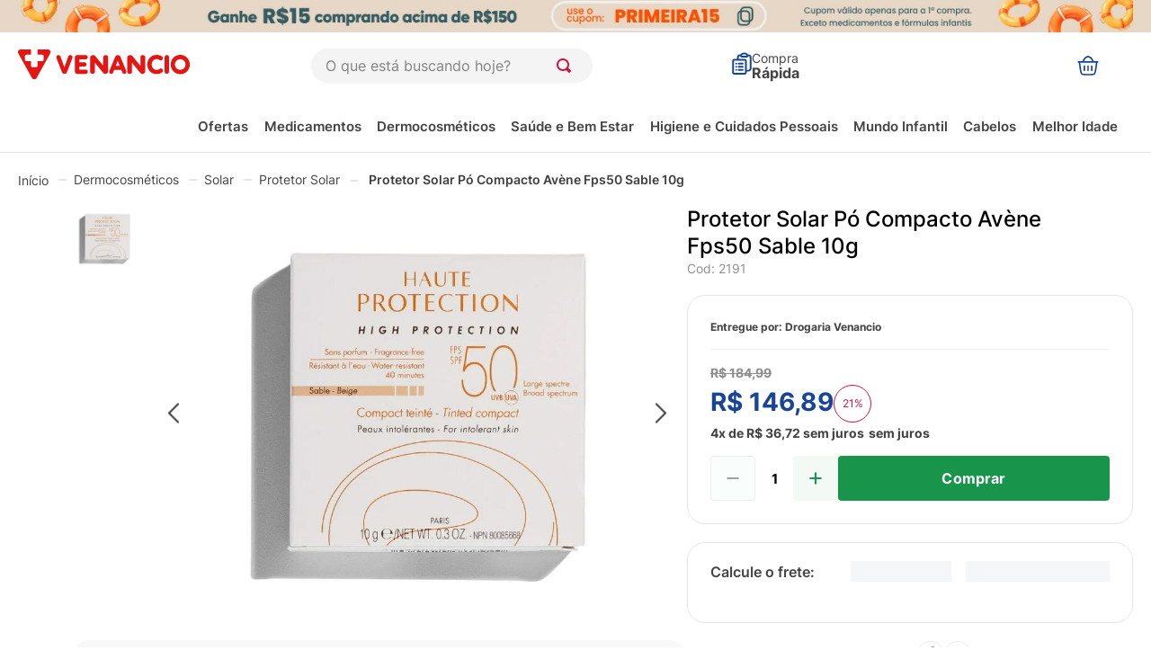

--- FILE ---
content_type: application/javascript; charset=utf-8
request_url: https://drogariavenancio.vtexassets.com/_v/public/assets/v1/published/bundle/public/react/asset-4873dc833564a88eb915a1a311a5a23fc252762e.min.js?v=1&files=drogariavenancio.store@2.0.217-beta.0,GlobalCss,CookiesModalDesk,ImpulseAutocomplete,CustomModal,TopBanner,CriticalCSS,HeaderMenu,ProductReviews,ProductSyndigo,3,ProductSpecifications,ProductWhatsapp,ProductSmallBuyTogether,ProductGift,ShippingSimulator,ProductBrand,ProductHighlightsPbm,5,ProductHighlights,ProductCRM,4&async=2&workspace=master
body_size: 73676
content:
enqueueScripts([function(){
    (window.webpackJsonpdrogariavenancio_store_2_0_217_beta_0=window.webpackJsonpdrogariavenancio_store_2_0_217_beta_0||[]).push([["GlobalCss"],{0:function(e,a){e.exports=React},389:function(e,a,n){"use strict";n.r(a),function(e){var a=n(3);n.p=Object(a.getPublicPath)("drogariavenancio.store@2.0.217-beta.0");var t=Object(a.register)((function(){return n(537)}),e,"drogariavenancio.store@2.0.217-beta.0","drogariavenancio.store@2.x","GlobalCss");t.renderHotReload,t.setupHMR}.call(this,n(10)(e))},390:function(e,a,n){},537:function(e,a,n){"use strict";n.r(a);var t=n(0),r=n.n(t);n(390);var o=function(){return r.a.createElement(r.a.Fragment,null)};a.default=o}},[[389,"common"]]]);
  },function(){
    (window.webpackJsonpdrogariavenancio_store_2_0_217_beta_0=window.webpackJsonpdrogariavenancio_store_2_0_217_beta_0||[]).push([["CookiesModalDesk"],{0:function(e,t){e.exports=React},103:function(e,t,a){},376:function(e,t,a){"use strict";a.r(t),function(e){var t=a(3);a.p=Object(t.getPublicPath)("drogariavenancio.store@2.0.217-beta.0");var o=Object(t.register)((function(){return a(533)}),e,"drogariavenancio.store@2.0.217-beta.0","drogariavenancio.store@2.x","CookiesModalDesk");o.renderHotReload,o.setupHMR}.call(this,a(10)(e))},533:function(e,t,a){"use strict";a.r(t);var o=a(1),i=a(0),s=a.n(i),l=(a(103),function(e){var t=e.lsFieldName,a=e.lsFieldValue,l=e.infoText,n=e.showInstitutionalRedirect,c=e.institutionalLink,r=e.acceptText,d=Object(i.useState)(!0),u=Object(o.a)(d,2),p=u[0],f=u[1],m=Object(i.useState)(!1),_=Object(o.a)(m,2),k=_[0],v=_[1];Object(i.useEffect)((function(){"undefined"!=typeof window&&(window.localStorage.getItem(t)?(f(!1),v(!1)):(f(!1),v(!0)))}),[]);return!p&&k&&s.a.createElement("div",{className:"cookiesModal__wrapper ".concat(k?"cookiesModal__wrapper--active":""),role:"dialog","aria-labelledby":"cookies-modal-aceitar-termos","aria-describedby":"cookies-modal-termos-de-privacidade"},s.a.createElement("div",{className:"cookiesModal__container"},s.a.createElement("div",{className:"cookiesModal__textWrapper"},s.a.createElement("div",{className:"cookiesModal__infoText",id:"cookies-modal-description"},n?s.a.createElement("p",{className:"cookiesModal__institutionalRedirect"},l,s.a.createElement("p",null,"Mais detalhes em USO DE COOKIES na nossa Política de Privacidade. Se estiver de acordo, clique em",s.a.createElement("a",{className:"cookiesModal__institutionalLink",href:c},"Continuar"))):{infoText:l})),s.a.createElement("div",{className:"cookiesModal__buttonsWrapper"},s.a.createElement("button",{onClick:function(){return function(){window&&window.localStorage.setItem(t,a);v(!1)}()},className:"cookiesModal__acceptButton"},r))))});l.schema={title:"Cookies Modal",type:"object",properties:{lsFieldName:{type:"string",title:"Cookies Modal Local Storage Field Name",default:(l.defaultProps={lsFieldName:"Cookies_status_venancio",lsFieldValue:"Accepted",infoText:"Coletamos dados da sua visita necessários para melhorar e personalizar sua experiência em nosso site.",showInstitutionalRedirect:!0,institutionalLink:"/institucional/politica-de-privacidade",acceptText:"Continuar e fechar",closeText:"Fechar"}).lsFieldName},lsFieldValue:{type:"string",title:"Cookies Modal Local Storage Field Value",default:l.defaultProps.lsFieldValue},infoText:{type:"string",title:"Cookies Modal Informative Text",default:l.defaultProps.infoText},showInstitutionalRedirect:{type:"boolean",title:"Show Institutional Redirect",default:l.defaultProps.showInstitutionalRedirect},institutionalLink:{type:"string",title:"Institutional Link",default:l.defaultProps.institutionalLink},acceptText:{type:"string",title:"Accept Button Text",default:l.defaultProps.acceptText},closeText:{type:"string",title:"Close Button Text",default:l.defaultProps.closeText}}};var n=l;t.default=n}},[[376,"common"]]]);
  },function(){
    (window.webpackJsonpdrogariavenancio_store_2_0_217_beta_0=window.webpackJsonpdrogariavenancio_store_2_0_217_beta_0||[]).push([["ImpulseAutocomplete"],{0:function(e,t){e.exports=React},401:function(e,t,o){"use strict";o.r(t),function(e){var t=o(3);o.p=Object(t.getPublicPath)("drogariavenancio.store@2.0.217-beta.0");var n=Object(t.register)((function(){return o(542)}),e,"drogariavenancio.store@2.0.217-beta.0","drogariavenancio.store@2.x","ImpulseAutocomplete");n.renderHotReload,n.setupHMR}.call(this,o(10)(e))},542:function(e,t,o){"use strict";o.r(t);var n=o(0),r=function(){return Object(n.useEffect)((function(){setTimeout((function(){var e=document.querySelectorAll(".vtex-flex-layout-0-x-flexRowContent--row-desk-main-header .vtex-store-components-3-x-autoCompleteOuterContainer .vtex-input.w-100"),t=document.querySelectorAll(".vtex-flex-layout-0-x-flexRowContent--row-desk-main-header .vtex-store-components-3-x-autoCompleteOuterContainer .vtex-input-prefix__group"),o=document.querySelectorAll(".vtex-sticky-layout-0-x-container--header-mobile-sticky .vtex-store-components-3-x-autoCompleteOuterContainer .vtex-input.w-100"),n=document.querySelectorAll(".vtex-sticky-layout-0-x-container--header-mobile-sticky .vtex-store-components-3-x-autoCompleteOuterContainer .vtex-input-prefix__group"),r=document.createElement("impulse-autocomplete");e[0]&&t[0]&&e[0].insertBefore(r,t[0]),o[0]&&n[0]&&o[0].insertBefore(r,n[0])}),500)}),[]),!0};t.default=r}},[[401,"common"]]]);
  },function(){
    (window.webpackJsonpdrogariavenancio_store_2_0_217_beta_0=window.webpackJsonpdrogariavenancio_store_2_0_217_beta_0||[]).push([["CustomModal"],{0:function(e,a){e.exports=React},383:function(e,a,t){"use strict";t.r(a),function(e){var a=t(3);t.p=Object(a.getPublicPath)("drogariavenancio.store@2.0.217-beta.0");var o=Object(a.register)((function(){return t(513)}),e,"drogariavenancio.store@2.0.217-beta.0","drogariavenancio.store@2.x","CustomModal");o.renderHotReload,o.setupHMR}.call(this,t(10)(e))},384:function(e,a,t){},385:function(e,a,t){},49:function(e,a){e.exports=__RENDER_8_COMPONENTS__["vtex.styleguide@9.x/Modal"]},513:function(e,a,t){"use strict";t.r(a);var o=t(1),i=t(0),r=t.n(i),n=(t(384),t(49)),s=t.n(n),l=(t(385),{isActive:!0,finalDate:"",showDays:!0,showHours:!0,showMinutes:!0,showSeconds:!0}),d={title:"Contador de Aniversário - Modal",description:"Contador regressivo para modal de aniversário com posicionamento configurável",type:"object",properties:{isActive:{type:"boolean",title:"Ativar Contador?",default:l.isActive,description:"Marque para ativar a exibição do contador regressivo."},finalDate:{type:"string",format:"date-time",title:"Data Final do Contador",default:l.finalDate,description:"Data e hora final para o contador regressivo (formato: YYYY-MM-DDTHH:mm:ss)."},showDays:{type:"boolean",title:"Exibir Dias?",default:l.showDays,description:"Marque para exibir o contador de dias no contador."},showHours:{type:"boolean",title:"Exibir Horas?",default:l.showHours,description:"Marque para exibir o contador de horas no contador."},showMinutes:{type:"boolean",title:"Exibir Minutos?",default:l.showMinutes,description:"Marque para exibir o contador de minutos no contador."},showSeconds:{type:"boolean",title:"Exibir Segundos?",default:l.showSeconds,description:"Marque para exibir o contador de segundos no contador."}}},c=function(e){return e>=0&&e<10?"0".concat(e):e.toString()},u=function(e){var a=e.isActive,t=void 0===a||a,n=e.finalDate,s=void 0===n?"":n,l=e.showDays,d=void 0===l||l,u=e.showHours,m=void 0===u||u,p=e.showMinutes,v=void 0===p||p,f=e.showSeconds,h=void 0===f||f,g=Object(i.useState)({days:0,hours:0,minutes:0,seconds:0}),b=Object(o.a)(g,2),y=b[0],w=b[1],C=Object(i.useState)(!1),D=Object(o.a)(C,2),E=D[0],x=D[1];return Object(i.useEffect)((function(){if(t&&s){var e=function(){var e,a,t,o,i=(e=new Date,a=e.getTime()+6e4*e.getTimezoneOffset(),new Date(a+-108e5)),r=new Date(s),n=(t=i,(o=r.getTime()-t.getTime())<=0?{days:0,hours:0,minutes:0,seconds:0}:{days:Math.floor(o/864e5),hours:Math.floor(o%864e5/36e5),minutes:Math.floor(o%36e5/6e4),seconds:Math.floor(o%6e4/1e3)});w(n),Object.values(n).every((function(e){return e<=0}))&&x(!0)};e();var a=setInterval(e,1e3);return function(){return clearInterval(a)}}}),[t,s]),t&&s&&!E?r.a.createElement("div",{className:"birthday-modal-counter"},r.a.createElement("div",{className:"birthday-modal-counter__container"},d&&y.days>0&&r.a.createElement("div",{className:"birthday-modal-counter__time-unit"},r.a.createElement("div",{className:"birthday-modal-counter__time-value"},c(y.days)),r.a.createElement("div",{className:"birthday-modal-counter__time-label"},"Dias")),m&&r.a.createElement("div",{className:"birthday-modal-counter__time-unit"},r.a.createElement("div",{className:"birthday-modal-counter__time-value"},c(y.hours)),r.a.createElement("div",{className:"birthday-modal-counter__time-label"},"Horas")),v&&r.a.createElement("div",{className:"birthday-modal-counter__time-unit"},r.a.createElement("div",{className:"birthday-modal-counter__time-value"},c(y.minutes)),r.a.createElement("div",{className:"birthday-modal-counter__time-label"},"Minutos")),h&&r.a.createElement("div",{className:"birthday-modal-counter__time-unit"},r.a.createElement("div",{className:"birthday-modal-counter__time-value"},c(y.seconds)),r.a.createElement("div",{className:"birthday-modal-counter__time-label"},"Segundos")))):null};u.defaultProps=l,u.schema=d;var m=u,p=function(e){var a=e.delay,t=void 0===a?300:a,n=e.showOnce,l=void 0!==n&&n,d=e.htmlContent,c=void 0===d?"":d,u=e.desktopImageUrl,p=void 0===u?"":u,v=e.mobileImageUrl,f=void 0===v?"":v,h=e.imageAlt,g=void 0===h?"Imagem da campanha":h,b=e.imageTitle,y=void 0===b?"":b,w=e.imageLink,C=void 0===w?"":w,D=e.reappearanceDelay,E=void 0===D?"0":D,x=e.isActive,_=void 0===x||x,M=e.closeIconUrl,O=void 0===M?"":M,I=e.closeButtonBgColor,S=void 0===I?"rgba(0, 0, 0, 0.7)":I,P=e.showCounter,H=void 0!==P&&P,j=e.counterFinalDate,A=void 0===j?"":j,N=e.showCounterDays,T=void 0===N||N,k=e.showCounterHours,q=void 0===k||k,L=e.showCounterMinutes,U=void 0===L||L,B=e.showCounterSeconds,F=void 0===B||B,R=Object(i.useState)(!1),Y=Object(o.a)(R,2),z=Y[0],V=Y[1],J=Object(i.useState)(!1),K=Object(o.a)(J,2),W=K[0],G=K[1],Q=Object(i.useState)(""),X=Object(o.a)(Q,2),Z=X[0],$=X[1];Object(i.useEffect)((function(){var e=setTimeout((function(){(function(){if(!_)return!1;if(document.querySelector("#custom-modal-overlay-venancio"))return!1;if(l){var e=localStorage.getItem("venancio-modal-dismissed");if(e){var a=parseInt(e,10);if(Date.now()<a)return!1;localStorage.removeItem("venancio-modal-dismissed")}}return!0})()&&V(!0)}),t);return function(){return clearTimeout(e)}}),[t,l,E,_]),Object(i.useEffect)((function(){var e=function(){var e=window.matchMedia("(max-width: 767px)").matches?f||p:p||f;e&&$(e)};if(e(),W)return window.addEventListener("resize",e),function(){return window.removeEventListener("resize",e)}}),[p,f,W]),Object(i.useEffect)((function(){if((p||f)&&!Z){var e=window.matchMedia("(max-width: 767px)").matches?f||p:p||f;e&&$(e)}}),[p,f,Z]),Object(i.useEffect)((function(){if(z){var e=setInterval((function(){var a=document.querySelector(".vtex-modal__overlay");a&&!a.id&&(a.id="custom-modal-overlay-venancio",clearInterval(e))}),100);return function(){return clearInterval(e)}}}),[z]),Object(i.useEffect)((function(){G(!0)}),[]);var ee=function(){if(V(!1),l){var e=function(e){var a=e.toLowerCase().split(" ");if(2===a.length){var t=parseInt(a[0],10);switch(a[1]){case"dia":case"dias":return 24*t*60*60*1e3;case"hora":case"horas":return 60*t*60*1e3;case"minuto":case"minutos":return 60*t*1e3;case"segundo":case"segundos":return 1e3*t;default:return parseInt(e,10)||0}}return parseInt(e,10)||0}(E);if(e>0){var a=Date.now()+e;localStorage.setItem("venancio-modal-dismissed",a.toString())}else localStorage.setItem("venancio-modal-dismissed","true")}},ae=O&&""!==O.trim()?O:"/arquivos/fechar-modal-icon.png";return r.a.createElement(r.a.Fragment,null,_&&r.a.createElement(s.a,{isOpen:z,onClose:ee,centered:!0,closeOnEsc:!1,closeOnOverlayClick:!1,contentStyle:{padding:0,margin:0},"data-custom-modal":"image-only",overlayClassName:"custom-modal-overlay",contentClassName:"custom-modal-content"},r.a.createElement("div",{style:{position:"relative",width:"100%",height:"auto"}},r.a.createElement("a",{href:C||"#",target:"_blank",rel:"noreferrer",onClick:function(e){""===C&&e.preventDefault(),ee()},style:{display:"flex",width:"100%",height:"auto",borderRadius:"25px",boxShadow:"0 0 8px #00000040"}},r.a.createElement("img",{className:"image-modal",src:Z||p||f||"",alt:g,title:y})),H&&r.a.createElement(m,{isActive:H,finalDate:A,showDays:T,showHours:q,showMinutes:U,showSeconds:F}),c&&r.a.createElement("div",{"aria-hidden":"true",style:{visibility:"hidden",position:"absolute",top:"-9999px",left:"-9999px",width:"0",height:"0",overflow:"hidden",color:"transparent"},dangerouslySetInnerHTML:{__html:c}}),r.a.createElement("button",{onClick:ee,className:"outside-close-button",style:{background:S,minWidth:"40px",minHeight:"40px",display:"flex",justifyContent:"center",alignItems:"center",borderRadius:"50%"}},ae&&r.a.createElement("img",{src:ae,alt:"Fechar modal",style:{width:"20px",height:"20px"}})))))};p.schema={title:"Modal Popup",description:"Modal em que a imagem ocupa 100% da área, com HTML oculto apenas para SEO",type:"object",properties:{isActive:{title:"Ativar Modal?",type:"boolean",default:!1,description:"Marque para ativar a exibição da modal no site."},closeIconUrl:{title:"URL do Ícone de Fechar",type:"string",default:(p.defaultProps={showOnce:!1,delay:300,isActive:!1,closeIconUrl:"/arquivos/icon-close.png",desktopImageUrl:"https://www.drogariavenancio.com.br/arquivos/campanha-niver-venancio-desktop.png",mobileImageUrl:"/arquivos/campanha-niver-venancio-mobile.png",imageAlt:"Campanha Exclusiva Drogaria Venancio",imageTitle:"",imageLink:"https://www.drogariavenancio.com.br/ofertas",htmlContent:'<div aria-hidden="true" style="visibility: hidden; position: absolute; top: -9999px; left: -9999px;">\n                      <header>\n                        <h1>Ofertas Imperdíveis de Aniversário | Drogaria Venancio</h1>\n                        <p>Celebre com descontos especiais em toda a loja!</p>\n                      </header>\n                      <nav aria-label="Contextual Keywords">\n                        <ul>\n                          <li><a href="/medicamentos" title="Ver mais sobre Medicamentos"><strong>Medicamentos</strong></a></li>\n                          <li><a href="/dermocosmeticos" title="Descubra ofertas em Dermocosméticos"><strong>Dermocosméticos</strong></a></li>\n                          <li><a href="/higiene-pessoal" title="Produtos da marca Higiene Pessoal"><strong>Higiene Pessoal</strong></a></li>\n                          <li><span>Promoção de Aniversário</span></li>\n                          <li><span>Descontos Especiais</span></li>\n                        </ul>\n                      </nav>\n                      <section>\n                        <h2>Detalhes da Promoção de Aniversário</h2>\n                        <p>A Drogaria Venancio está em festa e você ganha o presente! Aproveite descontos de até 30% em medicamentos, dermocosméticos e muito mais, de 01/05 a 01/05.</p>\n                        <p>Celebre conosco e economize em seus produtos favoritos para saúde e bem-estar.</p>\n                      </section>\n                      <aside aria-label="Benefícios Exclusivos">\n                        <h3>Benefícios Exclusivos</h3>\n                        <ul>\n                          <li>Descontos incríveis em toda a linha de medicamentos.</li>\n                          <li>Promoções especiais em seus dermocosméticos preferidos.</li>\n                          <li>Ofertas imperdíveis em produtos de higiene pessoal.</li>\n                        </ul>\n                      </aside>\n                      <section aria-label="Como Participar">\n                        <h3>Como Aproveitar a Campanha</h3>\n                        <p>Clique na imagem para explorar todas as ofertas de aniversário e aproveitar os descontos!</p>\n                      </section>\n                      <footer>\n                        <p><strong>Palavras-chave:</strong> Drogaria Venancio, Aniversário, Promoção, Desconto, Medicamentos, Dermocosméticos, Higiene Pessoal, Ofertas Especiais.</p>\n                      </footer>\n                    </div>',buttonLabel:"Fechar",reappearanceDelay:"1 dia",closeButtonBgColor:"rgba(0, 0, 0, 0.7)",showCounter:!1,counterFinalDate:"",showCounterDays:!0,showCounterHours:!0,showCounterMinutes:!0,showCounterSeconds:!0}).closeIconUrl,widget:{"ui:widget":"image-uploader"}},closeButtonBgColor:{title:"Cor de Fundo do Botão de Fechar",type:"string",default:p.defaultProps.closeButtonBgColor,widget:{"ui:widget":"color"}},showOnce:{title:"Exibir apenas uma vez por visitante?",type:"boolean",default:p.defaultProps.showOnce},delay:{title:"Delay para aparecer (ms)",type:"number",default:p.defaultProps.delay},desktopImageUrl:{title:"Imagem para Desktop",type:"string",default:p.defaultProps.desktopImageUrl,widget:{"ui:widget":"image-uploader"}},mobileImageUrl:{title:"Imagem para Mobile",type:"string",default:p.defaultProps.mobileImageUrl,widget:{"ui:widget":"image-uploader"}},imageAlt:{title:"Texto alternativo da imagem",type:"string",default:p.defaultProps.imageAlt},imageTitle:{title:"Título da imagem (opcional)",type:"string",default:p.defaultProps.imageTitle},imageLink:{title:"Link ao clicar na imagem",type:"string",default:p.defaultProps.imageLink},htmlContent:{title:"HTML oculto para SEO",type:"string",default:p.defaultProps.htmlContent,widget:{"ui:widget":"textarea"}},buttonLabel:{title:"Texto do botão de fechar",type:"string",default:p.defaultProps.buttonLabel},reappearanceDelay:{title:"Tempo para reaparecer após o usuário clicar em fechar",type:"string",default:p.defaultProps.reappearanceDelay,description:'Defina o tempo para a modal aparecer novamente após o fechamento. Ex: "1 dia", "3 horas", "30 minutos".'},showCounter:{title:"Exibir Contador?",type:"boolean",default:!1,description:"Marque para exibir o contador regressivo sobre a imagem do modal."},counterFinalDate:{title:"Data Final do Contador",type:"string",format:"date-time",default:"",description:"Data e hora final para o contador regressivo (formato: YYYY-MM-DDTHH:mm:ss)."},showCounterDays:{title:"Exibir Dias no Contador?",type:"boolean",default:!0},showCounterHours:{title:"Exibir Horas no Contador?",type:"boolean",default:!0},showCounterMinutes:{title:"Exibir Minutos no Contador?",type:"boolean",default:!0},showCounterSeconds:{title:"Exibir Segundos no Contador?",type:"boolean",default:!0}}};var v=p;a.default=v}},[[383,"common"]]]);
  },function(){
    (window.webpackJsonpdrogariavenancio_store_2_0_217_beta_0=window.webpackJsonpdrogariavenancio_store_2_0_217_beta_0||[]).push([["TopBanner"],{0:function(e,t){e.exports=React},494:function(e,t,a){"use strict";a.r(t),function(e){var t=a(3);a.p=Object(t.getPublicPath)("drogariavenancio.store@2.0.217-beta.0");var n=Object(t.register)((function(){return a(569)}),e,"drogariavenancio.store@2.0.217-beta.0","drogariavenancio.store@2.x","TopBanner");n.renderHotReload,n.setupHMR}.call(this,a(10)(e))},495:function(e,t,a){},569:function(e,t,a){"use strict";a.r(t);var n=a(0),o=a.n(n),r=(a(495),function(e){var t=e.banner0;return t.visible?o.a.createElement("div",{className:"top_banner",style:{background:t.background||"linear-gradient(to right, #f3f3f3, #d9d9d9)"}},o.a.createElement("button",{className:"top_banner_button",onClick:function(){t.code?(navigator.clipboard.writeText(t.code),alert("O código do cupom foi copiado: ".concat(t.code))):t.link&&("_blank"===t.target?window.open(t.link,"_blank"):window.location.href=t.link)}},o.a.createElement("span",{className:"top_banner_image_wrapper",dangerouslySetInnerHTML:{__html:'<img src="'.concat(t.desktopImage,'" alt="').concat(t.alt,'" loading="eager" class="top_banner_image_desktop" />')}}))):null});r.schema={title:"Top Bar",type:"object",default:(r.defaultProps={banner0:{desktopImage:"https://iodrogariavenancio.vtexassets.com/arquivos/cupom_primeira_compra.svg",alt:"Cupom Primeira Compra: PRIMEIRA25",code:"PRIMEIRA25",background:"linear-gradient(to right, #f3f3f3, #d9d9d9)",visible:!0,link:"",target:"_self"}}).banner0,properties:{banner0:{type:"object",title:"Topbar",properties:{desktopImage:{type:"string",title:"Imagem - Desktop",widget:{"ui:widget":"image-uploader"}},background:{type:"string",title:"Cor de fundo"},alt:{type:"string",title:"Texto alternativo"},code:{type:"string",title:"Código do cupom"},visible:{type:"boolean",title:"Visível"},link:{type:"string",title:"Link de redirecionamento"},target:{type:"string",title:"Abrir link em",enum:["_self","_blank"],enumNames:["Mesma aba","Nova aba"],default:"_self"}}}}};var i=r;t.default=i}},[[494,"common"]]]);
  },function(){
    (window.webpackJsonpdrogariavenancio_store_2_0_217_beta_0=window.webpackJsonpdrogariavenancio_store_2_0_217_beta_0||[]).push([["CriticalCSS"],{0:function(e,t){e.exports=React},382:function(e,t,n){"use strict";n.r(t),function(e){var t=n(3);n.p=Object(t.getPublicPath)("drogariavenancio.store@2.0.217-beta.0");var r=Object(t.register)((function(){return n(534)}),e,"drogariavenancio.store@2.0.217-beta.0","drogariavenancio.store@2.x","CriticalCSS");r.renderHotReload,r.setupHMR}.call(this,n(10)(e))},534:function(e,t,n){"use strict";n.r(t);var r=n(0),o=n.n(r),a=n(9),i=function(){return o.a.createElement(a.Helmet,null,o.a.createElement("style",null,"\n          .vtex-flex-layout-0-x-flexRowContent--product-desktop {\n            flex-direction: row-reverse !important;\n          }\n        "))};t.default=i},9:function(e,t){e.exports=__RENDER_8_RUNTIME__}},[[382,"common"]]]);
  },function(){
    (window.webpackJsonpdrogariavenancio_store_2_0_217_beta_0=window.webpackJsonpdrogariavenancio_store_2_0_217_beta_0||[]).push([["HeaderMenu"],{0:function(e,t){e.exports=React},392:function(e,t,r){"use strict";r.r(t),function(e){var t=r(3);r.p=Object(t.getPublicPath)("drogariavenancio.store@2.0.217-beta.0");var n=Object(t.register)((function(){return r(521)}),e,"drogariavenancio.store@2.0.217-beta.0","drogariavenancio.store@2.x","HeaderMenu");n.renderHotReload,n.setupHMR}.call(this,r(10)(e))},393:function(e,t,r){},521:function(e,t,r){"use strict";r.r(t);var n=r(0),a=r.n(n),i=(r(393),r(9)),o=function(e){var t=e.text,r=e.href;return a.a.createElement("li",{className:"menu_item",key:t},a.a.createElement(i.Link,{to:r},t))},c=function(e){var t=e.list;return a.a.createElement("div",null,a.a.createElement("ul",{className:"menu_container"},null==t?void 0:t.map((function(e){return a.a.createElement(o,{text:e.__editorItemTitle,href:e.href,key:e.__editorItemTitle})}))))};c.schema={title:"Menu Horizontal - Desk",type:"object",properties:{list:{title:"Lista",type:"array",items:{type:"object",properties:{__editorItemTitle:{title:"Nome do Item do Menu",type:"string"},href:{title:"Href",description:"O link da categoria",type:"string"}}}}}};var s=c;t.default=s},9:function(e,t){e.exports=__RENDER_8_RUNTIME__}},[[392,"common"]]]);
  },function(){
    (window.webpackJsonpdrogariavenancio_store_2_0_217_beta_0=window.webpackJsonpdrogariavenancio_store_2_0_217_beta_0||[]).push([["ProductReviews"],{0:function(e,r){e.exports=React},440:function(e,r,o){"use strict";o.r(r),function(e){var r=o(3);o.p=Object(r.getPublicPath)("drogariavenancio.store@2.0.217-beta.0");var t=Object(r.register)((function(){return o(555)}),e,"drogariavenancio.store@2.0.217-beta.0","drogariavenancio.store@2.x","ProductReviews");t.renderHotReload,t.setupHMR}.call(this,o(10)(e))},555:function(e,r,o){"use strict";o.r(r);var t=o(0),i=function(){return Object(t.useEffect)((function(){setTimeout((function(){document.querySelectorAll("#yourviews-reviews .yourviews-yourviewsreviews-1-x-reviewsReviewItem ul li p").forEach((function(e){"Sim"!==e.innerText&&(e.remove(),document.querySelectorAll("#yourviews-reviews .yourviews-yourviewsreviews-1-x-reviewsReviewItem ul li label")[0].remove())}))}),1e3)}),[]),!0};r.default=i}},[[440,"common"]]]);
  },function(){
    (window.webpackJsonpdrogariavenancio_store_2_0_217_beta_0=window.webpackJsonpdrogariavenancio_store_2_0_217_beta_0||[]).push([["ProductSyndigo"],{0:function(e,n){e.exports=React},446:function(e,n,t){"use strict";t.r(n),function(e){var n=t(3);t.p=Object(n.getPublicPath)("drogariavenancio.store@2.0.217-beta.0");var o=Object(n.register)((function(){return t(559)}),e,"drogariavenancio.store@2.0.217-beta.0","drogariavenancio.store@2.x","ProductSyndigo");o.renderHotReload,o.setupHMR}.call(this,t(10)(e))},559:function(e,n,t){"use strict";t.r(n);var o=t(0),r=t.n(o),a=function(){return r.a.createElement("div",{id:"syndi_inline"})};n.default=a}},[[446,"common"]]]);
  },function(){
    (window.webpackJsonpdrogariavenancio_store_2_0_217_beta_0=window.webpackJsonpdrogariavenancio_store_2_0_217_beta_0||[]).push([[3],{100:function(t,e){t.exports={Text:"text",Directive:"directive",Comment:"comment",Script:"script",Style:"style",Tag:"tag",CDATA:"cdata",Doctype:"doctype",isTag:function(t){return"tag"===t.type||"script"===t.type||"style"===t.type}}},116:function(t,e,r){"use strict";Object.defineProperty(e,"__esModule",{value:!0}),e.default=function(t,e,r){return s.default[t.type](t,e,r)};var i,n=r(326),s=(i=n)&&i.__esModule?i:{default:i}},117:function(t,e,r){var i=r(118),n={input:!0,option:!0,optgroup:!0,select:!0,button:!0,datalist:!0,textarea:!0},s={tr:{tr:!0,th:!0,td:!0},th:{th:!0},td:{thead:!0,th:!0,td:!0},body:{head:!0,link:!0,script:!0},li:{li:!0},p:{p:!0},h1:{p:!0},h2:{p:!0},h3:{p:!0},h4:{p:!0},h5:{p:!0},h6:{p:!0},select:n,input:n,output:n,button:n,datalist:n,textarea:n,option:{option:!0},optgroup:{optgroup:!0}},a={__proto__:null,area:!0,base:!0,basefont:!0,br:!0,col:!0,command:!0,embed:!0,frame:!0,hr:!0,img:!0,input:!0,isindex:!0,keygen:!0,link:!0,meta:!0,param:!0,source:!0,track:!0,wbr:!0},o={__proto__:null,math:!0,svg:!0},c={__proto__:null,mi:!0,mo:!0,mn:!0,ms:!0,mtext:!0,"annotation-xml":!0,foreignObject:!0,desc:!0,title:!0},l=/\s|\//;function u(t,e){this._options=e||{},this._cbs=t||{},this._tagname="",this._attribname="",this._attribvalue="",this._attribs=null,this._stack=[],this._foreignContext=[],this.startIndex=0,this.endIndex=null,this._lowerCaseTagNames="lowerCaseTags"in this._options?!!this._options.lowerCaseTags:!this._options.xmlMode,this._lowerCaseAttributeNames="lowerCaseAttributeNames"in this._options?!!this._options.lowerCaseAttributeNames:!this._options.xmlMode,this._options.Tokenizer&&(i=this._options.Tokenizer),this._tokenizer=new i(this._options,this),this._cbs.onparserinit&&this._cbs.onparserinit(this)}r(83)(u,r(332).EventEmitter),u.prototype._updatePosition=function(t){null===this.endIndex?this._tokenizer._sectionStart<=t?this.startIndex=0:this.startIndex=this._tokenizer._sectionStart-t:this.startIndex=this.endIndex+1,this.endIndex=this._tokenizer.getAbsoluteIndex()},u.prototype.ontext=function(t){this._updatePosition(1),this.endIndex--,this._cbs.ontext&&this._cbs.ontext(t)},u.prototype.onopentagname=function(t){if(this._lowerCaseTagNames&&(t=t.toLowerCase()),this._tagname=t,!this._options.xmlMode&&t in s)for(var e;(e=this._stack[this._stack.length-1])in s[t];this.onclosetag(e));!this._options.xmlMode&&t in a||(this._stack.push(t),t in o?this._foreignContext.push(!0):t in c&&this._foreignContext.push(!1)),this._cbs.onopentagname&&this._cbs.onopentagname(t),this._cbs.onopentag&&(this._attribs={})},u.prototype.onopentagend=function(){this._updatePosition(1),this._attribs&&(this._cbs.onopentag&&this._cbs.onopentag(this._tagname,this._attribs),this._attribs=null),!this._options.xmlMode&&this._cbs.onclosetag&&this._tagname in a&&this._cbs.onclosetag(this._tagname),this._tagname=""},u.prototype.onclosetag=function(t){if(this._updatePosition(1),this._lowerCaseTagNames&&(t=t.toLowerCase()),(t in o||t in c)&&this._foreignContext.pop(),!this._stack.length||t in a&&!this._options.xmlMode)this._options.xmlMode||"br"!==t&&"p"!==t||(this.onopentagname(t),this._closeCurrentTag());else{var e=this._stack.lastIndexOf(t);if(-1!==e)if(this._cbs.onclosetag)for(e=this._stack.length-e;e--;)this._cbs.onclosetag(this._stack.pop());else this._stack.length=e;else"p"!==t||this._options.xmlMode||(this.onopentagname(t),this._closeCurrentTag())}},u.prototype.onselfclosingtag=function(){this._options.xmlMode||this._options.recognizeSelfClosing||this._foreignContext[this._foreignContext.length-1]?this._closeCurrentTag():this.onopentagend()},u.prototype._closeCurrentTag=function(){var t=this._tagname;this.onopentagend(),this._stack[this._stack.length-1]===t&&(this._cbs.onclosetag&&this._cbs.onclosetag(t),this._stack.pop())},u.prototype.onattribname=function(t){this._lowerCaseAttributeNames&&(t=t.toLowerCase()),this._attribname=t},u.prototype.onattribdata=function(t){this._attribvalue+=t},u.prototype.onattribend=function(){this._cbs.onattribute&&this._cbs.onattribute(this._attribname,this._attribvalue),this._attribs&&!Object.prototype.hasOwnProperty.call(this._attribs,this._attribname)&&(this._attribs[this._attribname]=this._attribvalue),this._attribname="",this._attribvalue=""},u.prototype._getInstructionName=function(t){var e=t.search(l),r=e<0?t:t.substr(0,e);return this._lowerCaseTagNames&&(r=r.toLowerCase()),r},u.prototype.ondeclaration=function(t){if(this._cbs.onprocessinginstruction){var e=this._getInstructionName(t);this._cbs.onprocessinginstruction("!"+e,"!"+t)}},u.prototype.onprocessinginstruction=function(t){if(this._cbs.onprocessinginstruction){var e=this._getInstructionName(t);this._cbs.onprocessinginstruction("?"+e,"?"+t)}},u.prototype.oncomment=function(t){this._updatePosition(4),this._cbs.oncomment&&this._cbs.oncomment(t),this._cbs.oncommentend&&this._cbs.oncommentend()},u.prototype.oncdata=function(t){this._updatePosition(1),this._options.xmlMode||this._options.recognizeCDATA?(this._cbs.oncdatastart&&this._cbs.oncdatastart(),this._cbs.ontext&&this._cbs.ontext(t),this._cbs.oncdataend&&this._cbs.oncdataend()):this.oncomment("[CDATA["+t+"]]")},u.prototype.onerror=function(t){this._cbs.onerror&&this._cbs.onerror(t)},u.prototype.onend=function(){if(this._cbs.onclosetag)for(var t=this._stack.length;t>0;this._cbs.onclosetag(this._stack[--t]));this._cbs.onend&&this._cbs.onend()},u.prototype.reset=function(){this._cbs.onreset&&this._cbs.onreset(),this._tokenizer.reset(),this._tagname="",this._attribname="",this._attribs=null,this._stack=[],this._cbs.onparserinit&&this._cbs.onparserinit(this)},u.prototype.parseComplete=function(t){this.reset(),this.end(t)},u.prototype.write=function(t){this._tokenizer.write(t)},u.prototype.end=function(t){this._tokenizer.end(t)},u.prototype.pause=function(){this._tokenizer.pause()},u.prototype.resume=function(){this._tokenizer.resume()},u.prototype.parseChunk=u.prototype.write,u.prototype.done=u.prototype.end,t.exports=u},118:function(t,e,r){t.exports=mt;var i=r(327),n=r(329),s=r(330),a=r(331),o=0,c=o++,l=o++,u=o++,p=o++,h=o++,d=o++,f=o++,g=o++,m=o++,b=o++,_=o++,y=o++,v=o++,w=o++,x=o++,q=o++,S=o++,E=o++,T=o++,L=o++,k=o++,A=o++,D=o++,C=o++,N=o++,O=o++,R=o++,M=o++,B=o++,P=o++,U=o++,I=o++,H=o++,V=o++,j=o++,G=o++,F=o++,z=o++,J=o++,X=o++,Y=o++,Z=o++,Q=o++,W=o++,K=o++,$=o++,tt=o++,et=o++,rt=o++,it=o++,nt=o++,st=o++,at=o++,ot=o++,ct=o++,lt=0,ut=lt++,pt=lt++,ht=lt++;function dt(t){return" "===t||"\n"===t||"\t"===t||"\f"===t||"\r"===t}function ft(t,e,r){var i=t.toLowerCase();return t===i?function(t){t===i?this._state=e:(this._state=r,this._index--)}:function(n){n===i||n===t?this._state=e:(this._state=r,this._index--)}}function gt(t,e){var r=t.toLowerCase();return function(i){i===r||i===t?this._state=e:(this._state=u,this._index--)}}function mt(t,e){this._state=c,this._buffer="",this._sectionStart=0,this._index=0,this._bufferOffset=0,this._baseState=c,this._special=ut,this._cbs=e,this._running=!0,this._ended=!1,this._xmlMode=!(!t||!t.xmlMode),this._decodeEntities=!(!t||!t.decodeEntities)}mt.prototype._stateText=function(t){"<"===t?(this._index>this._sectionStart&&this._cbs.ontext(this._getSection()),this._state=l,this._sectionStart=this._index):this._decodeEntities&&this._special===ut&&"&"===t&&(this._index>this._sectionStart&&this._cbs.ontext(this._getSection()),this._baseState=c,this._state=nt,this._sectionStart=this._index)},mt.prototype._stateBeforeTagName=function(t){"/"===t?this._state=h:"<"===t?(this._cbs.ontext(this._getSection()),this._sectionStart=this._index):">"===t||this._special!==ut||dt(t)?this._state=c:"!"===t?(this._state=x,this._sectionStart=this._index+1):"?"===t?(this._state=S,this._sectionStart=this._index+1):(this._state=this._xmlMode||"s"!==t&&"S"!==t?u:U,this._sectionStart=this._index)},mt.prototype._stateInTagName=function(t){("/"===t||">"===t||dt(t))&&(this._emitToken("onopentagname"),this._state=g,this._index--)},mt.prototype._stateBeforeCloseingTagName=function(t){dt(t)||(">"===t?this._state=c:this._special!==ut?"s"===t||"S"===t?this._state=I:(this._state=c,this._index--):(this._state=d,this._sectionStart=this._index))},mt.prototype._stateInCloseingTagName=function(t){(">"===t||dt(t))&&(this._emitToken("onclosetag"),this._state=f,this._index--)},mt.prototype._stateAfterCloseingTagName=function(t){">"===t&&(this._state=c,this._sectionStart=this._index+1)},mt.prototype._stateBeforeAttributeName=function(t){">"===t?(this._cbs.onopentagend(),this._state=c,this._sectionStart=this._index+1):"/"===t?this._state=p:dt(t)||(this._state=m,this._sectionStart=this._index)},mt.prototype._stateInSelfClosingTag=function(t){">"===t?(this._cbs.onselfclosingtag(),this._state=c,this._sectionStart=this._index+1):dt(t)||(this._state=g,this._index--)},mt.prototype._stateInAttributeName=function(t){("="===t||"/"===t||">"===t||dt(t))&&(this._cbs.onattribname(this._getSection()),this._sectionStart=-1,this._state=b,this._index--)},mt.prototype._stateAfterAttributeName=function(t){"="===t?this._state=_:"/"===t||">"===t?(this._cbs.onattribend(),this._state=g,this._index--):dt(t)||(this._cbs.onattribend(),this._state=m,this._sectionStart=this._index)},mt.prototype._stateBeforeAttributeValue=function(t){'"'===t?(this._state=y,this._sectionStart=this._index+1):"'"===t?(this._state=v,this._sectionStart=this._index+1):dt(t)||(this._state=w,this._sectionStart=this._index,this._index--)},mt.prototype._stateInAttributeValueDoubleQuotes=function(t){'"'===t?(this._emitToken("onattribdata"),this._cbs.onattribend(),this._state=g):this._decodeEntities&&"&"===t&&(this._emitToken("onattribdata"),this._baseState=this._state,this._state=nt,this._sectionStart=this._index)},mt.prototype._stateInAttributeValueSingleQuotes=function(t){"'"===t?(this._emitToken("onattribdata"),this._cbs.onattribend(),this._state=g):this._decodeEntities&&"&"===t&&(this._emitToken("onattribdata"),this._baseState=this._state,this._state=nt,this._sectionStart=this._index)},mt.prototype._stateInAttributeValueNoQuotes=function(t){dt(t)||">"===t?(this._emitToken("onattribdata"),this._cbs.onattribend(),this._state=g,this._index--):this._decodeEntities&&"&"===t&&(this._emitToken("onattribdata"),this._baseState=this._state,this._state=nt,this._sectionStart=this._index)},mt.prototype._stateBeforeDeclaration=function(t){this._state="["===t?A:"-"===t?E:q},mt.prototype._stateInDeclaration=function(t){">"===t&&(this._cbs.ondeclaration(this._getSection()),this._state=c,this._sectionStart=this._index+1)},mt.prototype._stateInProcessingInstruction=function(t){">"===t&&(this._cbs.onprocessinginstruction(this._getSection()),this._state=c,this._sectionStart=this._index+1)},mt.prototype._stateBeforeComment=function(t){"-"===t?(this._state=T,this._sectionStart=this._index+1):this._state=q},mt.prototype._stateInComment=function(t){"-"===t&&(this._state=L)},mt.prototype._stateAfterComment1=function(t){this._state="-"===t?k:T},mt.prototype._stateAfterComment2=function(t){">"===t?(this._cbs.oncomment(this._buffer.substring(this._sectionStart,this._index-2)),this._state=c,this._sectionStart=this._index+1):"-"!==t&&(this._state=T)},mt.prototype._stateBeforeCdata1=ft("C",D,q),mt.prototype._stateBeforeCdata2=ft("D",C,q),mt.prototype._stateBeforeCdata3=ft("A",N,q),mt.prototype._stateBeforeCdata4=ft("T",O,q),mt.prototype._stateBeforeCdata5=ft("A",R,q),mt.prototype._stateBeforeCdata6=function(t){"["===t?(this._state=M,this._sectionStart=this._index+1):(this._state=q,this._index--)},mt.prototype._stateInCdata=function(t){"]"===t&&(this._state=B)},mt.prototype._stateAfterCdata1=function(t){this._state="]"===t?P:M},mt.prototype._stateAfterCdata2=function(t){">"===t?(this._cbs.oncdata(this._buffer.substring(this._sectionStart,this._index-2)),this._state=c,this._sectionStart=this._index+1):"]"!==t&&(this._state=M)},mt.prototype._stateBeforeSpecial=function(t){"c"===t||"C"===t?this._state=H:"t"===t||"T"===t?this._state=Q:(this._state=u,this._index--)},mt.prototype._stateBeforeSpecialEnd=function(t){this._special!==pt||"c"!==t&&"C"!==t?this._special!==ht||"t"!==t&&"T"!==t?this._state=c:this._state=tt:this._state=z},mt.prototype._stateBeforeScript1=gt("R",V),mt.prototype._stateBeforeScript2=gt("I",j),mt.prototype._stateBeforeScript3=gt("P",G),mt.prototype._stateBeforeScript4=gt("T",F),mt.prototype._stateBeforeScript5=function(t){("/"===t||">"===t||dt(t))&&(this._special=pt),this._state=u,this._index--},mt.prototype._stateAfterScript1=ft("R",J,c),mt.prototype._stateAfterScript2=ft("I",X,c),mt.prototype._stateAfterScript3=ft("P",Y,c),mt.prototype._stateAfterScript4=ft("T",Z,c),mt.prototype._stateAfterScript5=function(t){">"===t||dt(t)?(this._special=ut,this._state=d,this._sectionStart=this._index-6,this._index--):this._state=c},mt.prototype._stateBeforeStyle1=gt("Y",W),mt.prototype._stateBeforeStyle2=gt("L",K),mt.prototype._stateBeforeStyle3=gt("E",$),mt.prototype._stateBeforeStyle4=function(t){("/"===t||">"===t||dt(t))&&(this._special=ht),this._state=u,this._index--},mt.prototype._stateAfterStyle1=ft("Y",et,c),mt.prototype._stateAfterStyle2=ft("L",rt,c),mt.prototype._stateAfterStyle3=ft("E",it,c),mt.prototype._stateAfterStyle4=function(t){">"===t||dt(t)?(this._special=ut,this._state=d,this._sectionStart=this._index-5,this._index--):this._state=c},mt.prototype._stateBeforeEntity=ft("#",st,at),mt.prototype._stateBeforeNumericEntity=ft("X",ct,ot),mt.prototype._parseNamedEntityStrict=function(){if(this._sectionStart+1<this._index){var t=this._buffer.substring(this._sectionStart+1,this._index),e=this._xmlMode?a:n;e.hasOwnProperty(t)&&(this._emitPartial(e[t]),this._sectionStart=this._index+1)}},mt.prototype._parseLegacyEntity=function(){var t=this._sectionStart+1,e=this._index-t;for(e>6&&(e=6);e>=2;){var r=this._buffer.substr(t,e);if(s.hasOwnProperty(r))return this._emitPartial(s[r]),void(this._sectionStart+=e+1);e--}},mt.prototype._stateInNamedEntity=function(t){";"===t?(this._parseNamedEntityStrict(),this._sectionStart+1<this._index&&!this._xmlMode&&this._parseLegacyEntity(),this._state=this._baseState):(t<"a"||t>"z")&&(t<"A"||t>"Z")&&(t<"0"||t>"9")&&(this._xmlMode||this._sectionStart+1===this._index||(this._baseState!==c?"="!==t&&this._parseNamedEntityStrict():this._parseLegacyEntity()),this._state=this._baseState,this._index--)},mt.prototype._decodeNumericEntity=function(t,e){var r=this._sectionStart+t;if(r!==this._index){var n=this._buffer.substring(r,this._index),s=parseInt(n,e);this._emitPartial(i(s)),this._sectionStart=this._index}else this._sectionStart--;this._state=this._baseState},mt.prototype._stateInNumericEntity=function(t){";"===t?(this._decodeNumericEntity(2,10),this._sectionStart++):(t<"0"||t>"9")&&(this._xmlMode?this._state=this._baseState:this._decodeNumericEntity(2,10),this._index--)},mt.prototype._stateInHexEntity=function(t){";"===t?(this._decodeNumericEntity(3,16),this._sectionStart++):(t<"a"||t>"f")&&(t<"A"||t>"F")&&(t<"0"||t>"9")&&(this._xmlMode?this._state=this._baseState:this._decodeNumericEntity(3,16),this._index--)},mt.prototype._cleanup=function(){this._sectionStart<0?(this._buffer="",this._bufferOffset+=this._index,this._index=0):this._running&&(this._state===c?(this._sectionStart!==this._index&&this._cbs.ontext(this._buffer.substr(this._sectionStart)),this._buffer="",this._bufferOffset+=this._index,this._index=0):this._sectionStart===this._index?(this._buffer="",this._bufferOffset+=this._index,this._index=0):(this._buffer=this._buffer.substr(this._sectionStart),this._index-=this._sectionStart,this._bufferOffset+=this._sectionStart),this._sectionStart=0)},mt.prototype.write=function(t){this._ended&&this._cbs.onerror(Error(".write() after done!")),this._buffer+=t,this._parse()},mt.prototype._parse=function(){for(;this._index<this._buffer.length&&this._running;){var t=this._buffer.charAt(this._index);this._state===c?this._stateText(t):this._state===l?this._stateBeforeTagName(t):this._state===u?this._stateInTagName(t):this._state===h?this._stateBeforeCloseingTagName(t):this._state===d?this._stateInCloseingTagName(t):this._state===f?this._stateAfterCloseingTagName(t):this._state===p?this._stateInSelfClosingTag(t):this._state===g?this._stateBeforeAttributeName(t):this._state===m?this._stateInAttributeName(t):this._state===b?this._stateAfterAttributeName(t):this._state===_?this._stateBeforeAttributeValue(t):this._state===y?this._stateInAttributeValueDoubleQuotes(t):this._state===v?this._stateInAttributeValueSingleQuotes(t):this._state===w?this._stateInAttributeValueNoQuotes(t):this._state===x?this._stateBeforeDeclaration(t):this._state===q?this._stateInDeclaration(t):this._state===S?this._stateInProcessingInstruction(t):this._state===E?this._stateBeforeComment(t):this._state===T?this._stateInComment(t):this._state===L?this._stateAfterComment1(t):this._state===k?this._stateAfterComment2(t):this._state===A?this._stateBeforeCdata1(t):this._state===D?this._stateBeforeCdata2(t):this._state===C?this._stateBeforeCdata3(t):this._state===N?this._stateBeforeCdata4(t):this._state===O?this._stateBeforeCdata5(t):this._state===R?this._stateBeforeCdata6(t):this._state===M?this._stateInCdata(t):this._state===B?this._stateAfterCdata1(t):this._state===P?this._stateAfterCdata2(t):this._state===U?this._stateBeforeSpecial(t):this._state===I?this._stateBeforeSpecialEnd(t):this._state===H?this._stateBeforeScript1(t):this._state===V?this._stateBeforeScript2(t):this._state===j?this._stateBeforeScript3(t):this._state===G?this._stateBeforeScript4(t):this._state===F?this._stateBeforeScript5(t):this._state===z?this._stateAfterScript1(t):this._state===J?this._stateAfterScript2(t):this._state===X?this._stateAfterScript3(t):this._state===Y?this._stateAfterScript4(t):this._state===Z?this._stateAfterScript5(t):this._state===Q?this._stateBeforeStyle1(t):this._state===W?this._stateBeforeStyle2(t):this._state===K?this._stateBeforeStyle3(t):this._state===$?this._stateBeforeStyle4(t):this._state===tt?this._stateAfterStyle1(t):this._state===et?this._stateAfterStyle2(t):this._state===rt?this._stateAfterStyle3(t):this._state===it?this._stateAfterStyle4(t):this._state===nt?this._stateBeforeEntity(t):this._state===st?this._stateBeforeNumericEntity(t):this._state===at?this._stateInNamedEntity(t):this._state===ot?this._stateInNumericEntity(t):this._state===ct?this._stateInHexEntity(t):this._cbs.onerror(Error("unknown _state"),this._state),this._index++}this._cleanup()},mt.prototype.pause=function(){this._running=!1},mt.prototype.resume=function(){this._running=!0,this._index<this._buffer.length&&this._parse(),this._ended&&this._finish()},mt.prototype.end=function(t){this._ended&&this._cbs.onerror(Error(".end() after done!")),t&&this.write(t),this._ended=!0,this._running&&this._finish()},mt.prototype._finish=function(){this._sectionStart<this._index&&this._handleTrailingData(),this._cbs.onend()},mt.prototype._handleTrailingData=function(){var t=this._buffer.substr(this._sectionStart);this._state===M||this._state===B||this._state===P?this._cbs.oncdata(t):this._state===T||this._state===L||this._state===k?this._cbs.oncomment(t):this._state!==at||this._xmlMode?this._state!==ot||this._xmlMode?this._state!==ct||this._xmlMode?this._state!==u&&this._state!==g&&this._state!==_&&this._state!==b&&this._state!==m&&this._state!==v&&this._state!==y&&this._state!==w&&this._state!==d&&this._cbs.ontext(t):(this._decodeNumericEntity(3,16),this._sectionStart<this._index&&(this._state=this._baseState,this._handleTrailingData())):(this._decodeNumericEntity(2,10),this._sectionStart<this._index&&(this._state=this._baseState,this._handleTrailingData())):(this._parseLegacyEntity(),this._sectionStart<this._index&&(this._state=this._baseState,this._handleTrailingData()))},mt.prototype.reset=function(){mt.call(this,{xmlMode:this._xmlMode,decodeEntities:this._decodeEntities},this._cbs)},mt.prototype.getAbsoluteIndex=function(){return this._bufferOffset+this._index},mt.prototype._getSection=function(){return this._buffer.substring(this._sectionStart,this._index)},mt.prototype._emitToken=function(t){this._cbs[t](this._getSection()),this._sectionStart=-1},mt.prototype._emitPartial=function(t){this._baseState!==c?this._cbs.onattribdata(t):this._cbs.ontext(t)}},119:function(t,e,r){var i=r(120),n=/\s+/g,s=r(121),a=r(333);function o(t,e,r){"object"==typeof t?(r=e,e=t,t=null):"function"==typeof e&&(r=e,e=c),this._callback=t,this._options=e||c,this._elementCB=r,this.dom=[],this._done=!1,this._tagStack=[],this._parser=this._parser||null}var c={normalizeWhitespace:!1,withStartIndices:!1,withEndIndices:!1};o.prototype.onparserinit=function(t){this._parser=t},o.prototype.onreset=function(){o.call(this,this._callback,this._options,this._elementCB)},o.prototype.onend=function(){this._done||(this._done=!0,this._parser=null,this._handleCallback(null))},o.prototype._handleCallback=o.prototype.onerror=function(t){if("function"==typeof this._callback)this._callback(t,this.dom);else if(t)throw t},o.prototype.onclosetag=function(){var t=this._tagStack.pop();this._options.withEndIndices&&t&&(t.endIndex=this._parser.endIndex),this._elementCB&&this._elementCB(t)},o.prototype._createDomElement=function(t){if(!this._options.withDomLvl1)return t;var e;for(var r in e="tag"===t.type?Object.create(a):Object.create(s),t)t.hasOwnProperty(r)&&(e[r]=t[r]);return e},o.prototype._addDomElement=function(t){var e=this._tagStack[this._tagStack.length-1],r=e?e.children:this.dom,i=r[r.length-1];t.next=null,this._options.withStartIndices&&(t.startIndex=this._parser.startIndex),this._options.withEndIndices&&(t.endIndex=this._parser.endIndex),i?(t.prev=i,i.next=t):t.prev=null,r.push(t),t.parent=e||null},o.prototype.onopentag=function(t,e){var r={type:"script"===t?i.Script:"style"===t?i.Style:i.Tag,name:t,attribs:e,children:[]},n=this._createDomElement(r);this._addDomElement(n),this._tagStack.push(n)},o.prototype.ontext=function(t){var e,r=this._options.normalizeWhitespace||this._options.ignoreWhitespace;if(!this._tagStack.length&&this.dom.length&&(e=this.dom[this.dom.length-1]).type===i.Text)r?e.data=(e.data+t).replace(n," "):e.data+=t;else if(this._tagStack.length&&(e=this._tagStack[this._tagStack.length-1])&&(e=e.children[e.children.length-1])&&e.type===i.Text)r?e.data=(e.data+t).replace(n," "):e.data+=t;else{r&&(t=t.replace(n," "));var s=this._createDomElement({data:t,type:i.Text});this._addDomElement(s)}},o.prototype.oncomment=function(t){var e=this._tagStack[this._tagStack.length-1];if(e&&e.type===i.Comment)e.data+=t;else{var r={data:t,type:i.Comment},n=this._createDomElement(r);this._addDomElement(n),this._tagStack.push(n)}},o.prototype.oncdatastart=function(){var t={children:[{data:"",type:i.Text}],type:i.CDATA},e=this._createDomElement(t);this._addDomElement(e),this._tagStack.push(e)},o.prototype.oncommentend=o.prototype.oncdataend=function(){this._tagStack.pop()},o.prototype.onprocessinginstruction=function(t,e){var r=this._createDomElement({name:t,data:e,type:i.Directive});this._addDomElement(r)},t.exports=o},120:function(t,e){t.exports={Text:"text",Directive:"directive",Comment:"comment",Script:"script",Style:"style",Tag:"tag",CDATA:"cdata",Doctype:"doctype",isTag:function(t){return"tag"===t.type||"script"===t.type||"style"===t.type}}},121:function(t,e){var r=t.exports={get firstChild(){var t=this.children;return t&&t[0]||null},get lastChild(){var t=this.children;return t&&t[t.length-1]||null},get nodeType(){return n[this.type]||n.element}},i={tagName:"name",childNodes:"children",parentNode:"parent",previousSibling:"prev",nextSibling:"next",nodeValue:"data"},n={element:1,text:3,cdata:4,comment:8};Object.keys(i).forEach((function(t){var e=i[t];Object.defineProperty(r,t,{get:function(){return this[e]||null},set:function(t){return this[e]=t,t}})}))},122:function(t,e,r){var i=t.exports;[r(335),r(343),r(344),r(345),r(346),r(347)].forEach((function(t){Object.keys(t).forEach((function(e){i[e]=t[e].bind(i)}))}))},123:function(t,e,r){"use strict";var i=this&&this.__importDefault||function(t){return t&&t.__esModule?t:{default:t}};Object.defineProperty(e,"__esModule",{value:!0}),e.decodeHTML=e.decodeHTMLStrict=e.decodeXML=void 0;var n=i(r(124)),s=i(r(339)),a=i(r(125)),o=i(r(340)),c=/&(?:[a-zA-Z0-9]+|#[xX][\da-fA-F]+|#\d+);/g;function l(t){var e=p(t);return function(t){return String(t).replace(c,e)}}e.decodeXML=l(a.default),e.decodeHTMLStrict=l(n.default);var u=function(t,e){return t<e?1:-1};function p(t){return function(e){if("#"===e.charAt(1)){var r=e.charAt(2);return"X"===r||"x"===r?o.default(parseInt(e.substr(3),16)):o.default(parseInt(e.substr(2),10))}return t[e.slice(1,-1)]||e}}e.decodeHTML=function(){for(var t=Object.keys(s.default).sort(u),e=Object.keys(n.default).sort(u),r=0,i=0;r<e.length;r++)t[i]===e[r]?(e[r]+=";?",i++):e[r]+=";";var a=new RegExp("&(?:"+e.join("|")+"|#[xX][\\da-fA-F]+;?|#\\d+;?)","g"),o=p(n.default);function c(t){return";"!==t.substr(-1)&&(t+=";"),o(t)}return function(t){return String(t).replace(a,c)}}()},124:function(t){t.exports=JSON.parse('{"Aacute":"Á","aacute":"á","Abreve":"Ă","abreve":"ă","ac":"∾","acd":"∿","acE":"∾̳","Acirc":"Â","acirc":"â","acute":"´","Acy":"А","acy":"а","AElig":"Æ","aelig":"æ","af":"⁡","Afr":"𝔄","afr":"𝔞","Agrave":"À","agrave":"à","alefsym":"ℵ","aleph":"ℵ","Alpha":"Α","alpha":"α","Amacr":"Ā","amacr":"ā","amalg":"⨿","amp":"&","AMP":"&","andand":"⩕","And":"⩓","and":"∧","andd":"⩜","andslope":"⩘","andv":"⩚","ang":"∠","ange":"⦤","angle":"∠","angmsdaa":"⦨","angmsdab":"⦩","angmsdac":"⦪","angmsdad":"⦫","angmsdae":"⦬","angmsdaf":"⦭","angmsdag":"⦮","angmsdah":"⦯","angmsd":"∡","angrt":"∟","angrtvb":"⊾","angrtvbd":"⦝","angsph":"∢","angst":"Å","angzarr":"⍼","Aogon":"Ą","aogon":"ą","Aopf":"𝔸","aopf":"𝕒","apacir":"⩯","ap":"≈","apE":"⩰","ape":"≊","apid":"≋","apos":"\'","ApplyFunction":"⁡","approx":"≈","approxeq":"≊","Aring":"Å","aring":"å","Ascr":"𝒜","ascr":"𝒶","Assign":"≔","ast":"*","asymp":"≈","asympeq":"≍","Atilde":"Ã","atilde":"ã","Auml":"Ä","auml":"ä","awconint":"∳","awint":"⨑","backcong":"≌","backepsilon":"϶","backprime":"‵","backsim":"∽","backsimeq":"⋍","Backslash":"∖","Barv":"⫧","barvee":"⊽","barwed":"⌅","Barwed":"⌆","barwedge":"⌅","bbrk":"⎵","bbrktbrk":"⎶","bcong":"≌","Bcy":"Б","bcy":"б","bdquo":"„","becaus":"∵","because":"∵","Because":"∵","bemptyv":"⦰","bepsi":"϶","bernou":"ℬ","Bernoullis":"ℬ","Beta":"Β","beta":"β","beth":"ℶ","between":"≬","Bfr":"𝔅","bfr":"𝔟","bigcap":"⋂","bigcirc":"◯","bigcup":"⋃","bigodot":"⨀","bigoplus":"⨁","bigotimes":"⨂","bigsqcup":"⨆","bigstar":"★","bigtriangledown":"▽","bigtriangleup":"△","biguplus":"⨄","bigvee":"⋁","bigwedge":"⋀","bkarow":"⤍","blacklozenge":"⧫","blacksquare":"▪","blacktriangle":"▴","blacktriangledown":"▾","blacktriangleleft":"◂","blacktriangleright":"▸","blank":"␣","blk12":"▒","blk14":"░","blk34":"▓","block":"█","bne":"=⃥","bnequiv":"≡⃥","bNot":"⫭","bnot":"⌐","Bopf":"𝔹","bopf":"𝕓","bot":"⊥","bottom":"⊥","bowtie":"⋈","boxbox":"⧉","boxdl":"┐","boxdL":"╕","boxDl":"╖","boxDL":"╗","boxdr":"┌","boxdR":"╒","boxDr":"╓","boxDR":"╔","boxh":"─","boxH":"═","boxhd":"┬","boxHd":"╤","boxhD":"╥","boxHD":"╦","boxhu":"┴","boxHu":"╧","boxhU":"╨","boxHU":"╩","boxminus":"⊟","boxplus":"⊞","boxtimes":"⊠","boxul":"┘","boxuL":"╛","boxUl":"╜","boxUL":"╝","boxur":"└","boxuR":"╘","boxUr":"╙","boxUR":"╚","boxv":"│","boxV":"║","boxvh":"┼","boxvH":"╪","boxVh":"╫","boxVH":"╬","boxvl":"┤","boxvL":"╡","boxVl":"╢","boxVL":"╣","boxvr":"├","boxvR":"╞","boxVr":"╟","boxVR":"╠","bprime":"‵","breve":"˘","Breve":"˘","brvbar":"¦","bscr":"𝒷","Bscr":"ℬ","bsemi":"⁏","bsim":"∽","bsime":"⋍","bsolb":"⧅","bsol":"\\\\","bsolhsub":"⟈","bull":"•","bullet":"•","bump":"≎","bumpE":"⪮","bumpe":"≏","Bumpeq":"≎","bumpeq":"≏","Cacute":"Ć","cacute":"ć","capand":"⩄","capbrcup":"⩉","capcap":"⩋","cap":"∩","Cap":"⋒","capcup":"⩇","capdot":"⩀","CapitalDifferentialD":"ⅅ","caps":"∩︀","caret":"⁁","caron":"ˇ","Cayleys":"ℭ","ccaps":"⩍","Ccaron":"Č","ccaron":"č","Ccedil":"Ç","ccedil":"ç","Ccirc":"Ĉ","ccirc":"ĉ","Cconint":"∰","ccups":"⩌","ccupssm":"⩐","Cdot":"Ċ","cdot":"ċ","cedil":"¸","Cedilla":"¸","cemptyv":"⦲","cent":"¢","centerdot":"·","CenterDot":"·","cfr":"𝔠","Cfr":"ℭ","CHcy":"Ч","chcy":"ч","check":"✓","checkmark":"✓","Chi":"Χ","chi":"χ","circ":"ˆ","circeq":"≗","circlearrowleft":"↺","circlearrowright":"↻","circledast":"⊛","circledcirc":"⊚","circleddash":"⊝","CircleDot":"⊙","circledR":"®","circledS":"Ⓢ","CircleMinus":"⊖","CirclePlus":"⊕","CircleTimes":"⊗","cir":"○","cirE":"⧃","cire":"≗","cirfnint":"⨐","cirmid":"⫯","cirscir":"⧂","ClockwiseContourIntegral":"∲","CloseCurlyDoubleQuote":"”","CloseCurlyQuote":"’","clubs":"♣","clubsuit":"♣","colon":":","Colon":"∷","Colone":"⩴","colone":"≔","coloneq":"≔","comma":",","commat":"@","comp":"∁","compfn":"∘","complement":"∁","complexes":"ℂ","cong":"≅","congdot":"⩭","Congruent":"≡","conint":"∮","Conint":"∯","ContourIntegral":"∮","copf":"𝕔","Copf":"ℂ","coprod":"∐","Coproduct":"∐","copy":"©","COPY":"©","copysr":"℗","CounterClockwiseContourIntegral":"∳","crarr":"↵","cross":"✗","Cross":"⨯","Cscr":"𝒞","cscr":"𝒸","csub":"⫏","csube":"⫑","csup":"⫐","csupe":"⫒","ctdot":"⋯","cudarrl":"⤸","cudarrr":"⤵","cuepr":"⋞","cuesc":"⋟","cularr":"↶","cularrp":"⤽","cupbrcap":"⩈","cupcap":"⩆","CupCap":"≍","cup":"∪","Cup":"⋓","cupcup":"⩊","cupdot":"⊍","cupor":"⩅","cups":"∪︀","curarr":"↷","curarrm":"⤼","curlyeqprec":"⋞","curlyeqsucc":"⋟","curlyvee":"⋎","curlywedge":"⋏","curren":"¤","curvearrowleft":"↶","curvearrowright":"↷","cuvee":"⋎","cuwed":"⋏","cwconint":"∲","cwint":"∱","cylcty":"⌭","dagger":"†","Dagger":"‡","daleth":"ℸ","darr":"↓","Darr":"↡","dArr":"⇓","dash":"‐","Dashv":"⫤","dashv":"⊣","dbkarow":"⤏","dblac":"˝","Dcaron":"Ď","dcaron":"ď","Dcy":"Д","dcy":"д","ddagger":"‡","ddarr":"⇊","DD":"ⅅ","dd":"ⅆ","DDotrahd":"⤑","ddotseq":"⩷","deg":"°","Del":"∇","Delta":"Δ","delta":"δ","demptyv":"⦱","dfisht":"⥿","Dfr":"𝔇","dfr":"𝔡","dHar":"⥥","dharl":"⇃","dharr":"⇂","DiacriticalAcute":"´","DiacriticalDot":"˙","DiacriticalDoubleAcute":"˝","DiacriticalGrave":"`","DiacriticalTilde":"˜","diam":"⋄","diamond":"⋄","Diamond":"⋄","diamondsuit":"♦","diams":"♦","die":"¨","DifferentialD":"ⅆ","digamma":"ϝ","disin":"⋲","div":"÷","divide":"÷","divideontimes":"⋇","divonx":"⋇","DJcy":"Ђ","djcy":"ђ","dlcorn":"⌞","dlcrop":"⌍","dollar":"$","Dopf":"𝔻","dopf":"𝕕","Dot":"¨","dot":"˙","DotDot":"⃜","doteq":"≐","doteqdot":"≑","DotEqual":"≐","dotminus":"∸","dotplus":"∔","dotsquare":"⊡","doublebarwedge":"⌆","DoubleContourIntegral":"∯","DoubleDot":"¨","DoubleDownArrow":"⇓","DoubleLeftArrow":"⇐","DoubleLeftRightArrow":"⇔","DoubleLeftTee":"⫤","DoubleLongLeftArrow":"⟸","DoubleLongLeftRightArrow":"⟺","DoubleLongRightArrow":"⟹","DoubleRightArrow":"⇒","DoubleRightTee":"⊨","DoubleUpArrow":"⇑","DoubleUpDownArrow":"⇕","DoubleVerticalBar":"∥","DownArrowBar":"⤓","downarrow":"↓","DownArrow":"↓","Downarrow":"⇓","DownArrowUpArrow":"⇵","DownBreve":"̑","downdownarrows":"⇊","downharpoonleft":"⇃","downharpoonright":"⇂","DownLeftRightVector":"⥐","DownLeftTeeVector":"⥞","DownLeftVectorBar":"⥖","DownLeftVector":"↽","DownRightTeeVector":"⥟","DownRightVectorBar":"⥗","DownRightVector":"⇁","DownTeeArrow":"↧","DownTee":"⊤","drbkarow":"⤐","drcorn":"⌟","drcrop":"⌌","Dscr":"𝒟","dscr":"𝒹","DScy":"Ѕ","dscy":"ѕ","dsol":"⧶","Dstrok":"Đ","dstrok":"đ","dtdot":"⋱","dtri":"▿","dtrif":"▾","duarr":"⇵","duhar":"⥯","dwangle":"⦦","DZcy":"Џ","dzcy":"џ","dzigrarr":"⟿","Eacute":"É","eacute":"é","easter":"⩮","Ecaron":"Ě","ecaron":"ě","Ecirc":"Ê","ecirc":"ê","ecir":"≖","ecolon":"≕","Ecy":"Э","ecy":"э","eDDot":"⩷","Edot":"Ė","edot":"ė","eDot":"≑","ee":"ⅇ","efDot":"≒","Efr":"𝔈","efr":"𝔢","eg":"⪚","Egrave":"È","egrave":"è","egs":"⪖","egsdot":"⪘","el":"⪙","Element":"∈","elinters":"⏧","ell":"ℓ","els":"⪕","elsdot":"⪗","Emacr":"Ē","emacr":"ē","empty":"∅","emptyset":"∅","EmptySmallSquare":"◻","emptyv":"∅","EmptyVerySmallSquare":"▫","emsp13":" ","emsp14":" ","emsp":" ","ENG":"Ŋ","eng":"ŋ","ensp":" ","Eogon":"Ę","eogon":"ę","Eopf":"𝔼","eopf":"𝕖","epar":"⋕","eparsl":"⧣","eplus":"⩱","epsi":"ε","Epsilon":"Ε","epsilon":"ε","epsiv":"ϵ","eqcirc":"≖","eqcolon":"≕","eqsim":"≂","eqslantgtr":"⪖","eqslantless":"⪕","Equal":"⩵","equals":"=","EqualTilde":"≂","equest":"≟","Equilibrium":"⇌","equiv":"≡","equivDD":"⩸","eqvparsl":"⧥","erarr":"⥱","erDot":"≓","escr":"ℯ","Escr":"ℰ","esdot":"≐","Esim":"⩳","esim":"≂","Eta":"Η","eta":"η","ETH":"Ð","eth":"ð","Euml":"Ë","euml":"ë","euro":"€","excl":"!","exist":"∃","Exists":"∃","expectation":"ℰ","exponentiale":"ⅇ","ExponentialE":"ⅇ","fallingdotseq":"≒","Fcy":"Ф","fcy":"ф","female":"♀","ffilig":"ﬃ","fflig":"ﬀ","ffllig":"ﬄ","Ffr":"𝔉","ffr":"𝔣","filig":"ﬁ","FilledSmallSquare":"◼","FilledVerySmallSquare":"▪","fjlig":"fj","flat":"♭","fllig":"ﬂ","fltns":"▱","fnof":"ƒ","Fopf":"𝔽","fopf":"𝕗","forall":"∀","ForAll":"∀","fork":"⋔","forkv":"⫙","Fouriertrf":"ℱ","fpartint":"⨍","frac12":"½","frac13":"⅓","frac14":"¼","frac15":"⅕","frac16":"⅙","frac18":"⅛","frac23":"⅔","frac25":"⅖","frac34":"¾","frac35":"⅗","frac38":"⅜","frac45":"⅘","frac56":"⅚","frac58":"⅝","frac78":"⅞","frasl":"⁄","frown":"⌢","fscr":"𝒻","Fscr":"ℱ","gacute":"ǵ","Gamma":"Γ","gamma":"γ","Gammad":"Ϝ","gammad":"ϝ","gap":"⪆","Gbreve":"Ğ","gbreve":"ğ","Gcedil":"Ģ","Gcirc":"Ĝ","gcirc":"ĝ","Gcy":"Г","gcy":"г","Gdot":"Ġ","gdot":"ġ","ge":"≥","gE":"≧","gEl":"⪌","gel":"⋛","geq":"≥","geqq":"≧","geqslant":"⩾","gescc":"⪩","ges":"⩾","gesdot":"⪀","gesdoto":"⪂","gesdotol":"⪄","gesl":"⋛︀","gesles":"⪔","Gfr":"𝔊","gfr":"𝔤","gg":"≫","Gg":"⋙","ggg":"⋙","gimel":"ℷ","GJcy":"Ѓ","gjcy":"ѓ","gla":"⪥","gl":"≷","glE":"⪒","glj":"⪤","gnap":"⪊","gnapprox":"⪊","gne":"⪈","gnE":"≩","gneq":"⪈","gneqq":"≩","gnsim":"⋧","Gopf":"𝔾","gopf":"𝕘","grave":"`","GreaterEqual":"≥","GreaterEqualLess":"⋛","GreaterFullEqual":"≧","GreaterGreater":"⪢","GreaterLess":"≷","GreaterSlantEqual":"⩾","GreaterTilde":"≳","Gscr":"𝒢","gscr":"ℊ","gsim":"≳","gsime":"⪎","gsiml":"⪐","gtcc":"⪧","gtcir":"⩺","gt":">","GT":">","Gt":"≫","gtdot":"⋗","gtlPar":"⦕","gtquest":"⩼","gtrapprox":"⪆","gtrarr":"⥸","gtrdot":"⋗","gtreqless":"⋛","gtreqqless":"⪌","gtrless":"≷","gtrsim":"≳","gvertneqq":"≩︀","gvnE":"≩︀","Hacek":"ˇ","hairsp":" ","half":"½","hamilt":"ℋ","HARDcy":"Ъ","hardcy":"ъ","harrcir":"⥈","harr":"↔","hArr":"⇔","harrw":"↭","Hat":"^","hbar":"ℏ","Hcirc":"Ĥ","hcirc":"ĥ","hearts":"♥","heartsuit":"♥","hellip":"…","hercon":"⊹","hfr":"𝔥","Hfr":"ℌ","HilbertSpace":"ℋ","hksearow":"⤥","hkswarow":"⤦","hoarr":"⇿","homtht":"∻","hookleftarrow":"↩","hookrightarrow":"↪","hopf":"𝕙","Hopf":"ℍ","horbar":"―","HorizontalLine":"─","hscr":"𝒽","Hscr":"ℋ","hslash":"ℏ","Hstrok":"Ħ","hstrok":"ħ","HumpDownHump":"≎","HumpEqual":"≏","hybull":"⁃","hyphen":"‐","Iacute":"Í","iacute":"í","ic":"⁣","Icirc":"Î","icirc":"î","Icy":"И","icy":"и","Idot":"İ","IEcy":"Е","iecy":"е","iexcl":"¡","iff":"⇔","ifr":"𝔦","Ifr":"ℑ","Igrave":"Ì","igrave":"ì","ii":"ⅈ","iiiint":"⨌","iiint":"∭","iinfin":"⧜","iiota":"℩","IJlig":"Ĳ","ijlig":"ĳ","Imacr":"Ī","imacr":"ī","image":"ℑ","ImaginaryI":"ⅈ","imagline":"ℐ","imagpart":"ℑ","imath":"ı","Im":"ℑ","imof":"⊷","imped":"Ƶ","Implies":"⇒","incare":"℅","in":"∈","infin":"∞","infintie":"⧝","inodot":"ı","intcal":"⊺","int":"∫","Int":"∬","integers":"ℤ","Integral":"∫","intercal":"⊺","Intersection":"⋂","intlarhk":"⨗","intprod":"⨼","InvisibleComma":"⁣","InvisibleTimes":"⁢","IOcy":"Ё","iocy":"ё","Iogon":"Į","iogon":"į","Iopf":"𝕀","iopf":"𝕚","Iota":"Ι","iota":"ι","iprod":"⨼","iquest":"¿","iscr":"𝒾","Iscr":"ℐ","isin":"∈","isindot":"⋵","isinE":"⋹","isins":"⋴","isinsv":"⋳","isinv":"∈","it":"⁢","Itilde":"Ĩ","itilde":"ĩ","Iukcy":"І","iukcy":"і","Iuml":"Ï","iuml":"ï","Jcirc":"Ĵ","jcirc":"ĵ","Jcy":"Й","jcy":"й","Jfr":"𝔍","jfr":"𝔧","jmath":"ȷ","Jopf":"𝕁","jopf":"𝕛","Jscr":"𝒥","jscr":"𝒿","Jsercy":"Ј","jsercy":"ј","Jukcy":"Є","jukcy":"є","Kappa":"Κ","kappa":"κ","kappav":"ϰ","Kcedil":"Ķ","kcedil":"ķ","Kcy":"К","kcy":"к","Kfr":"𝔎","kfr":"𝔨","kgreen":"ĸ","KHcy":"Х","khcy":"х","KJcy":"Ќ","kjcy":"ќ","Kopf":"𝕂","kopf":"𝕜","Kscr":"𝒦","kscr":"𝓀","lAarr":"⇚","Lacute":"Ĺ","lacute":"ĺ","laemptyv":"⦴","lagran":"ℒ","Lambda":"Λ","lambda":"λ","lang":"⟨","Lang":"⟪","langd":"⦑","langle":"⟨","lap":"⪅","Laplacetrf":"ℒ","laquo":"«","larrb":"⇤","larrbfs":"⤟","larr":"←","Larr":"↞","lArr":"⇐","larrfs":"⤝","larrhk":"↩","larrlp":"↫","larrpl":"⤹","larrsim":"⥳","larrtl":"↢","latail":"⤙","lAtail":"⤛","lat":"⪫","late":"⪭","lates":"⪭︀","lbarr":"⤌","lBarr":"⤎","lbbrk":"❲","lbrace":"{","lbrack":"[","lbrke":"⦋","lbrksld":"⦏","lbrkslu":"⦍","Lcaron":"Ľ","lcaron":"ľ","Lcedil":"Ļ","lcedil":"ļ","lceil":"⌈","lcub":"{","Lcy":"Л","lcy":"л","ldca":"⤶","ldquo":"“","ldquor":"„","ldrdhar":"⥧","ldrushar":"⥋","ldsh":"↲","le":"≤","lE":"≦","LeftAngleBracket":"⟨","LeftArrowBar":"⇤","leftarrow":"←","LeftArrow":"←","Leftarrow":"⇐","LeftArrowRightArrow":"⇆","leftarrowtail":"↢","LeftCeiling":"⌈","LeftDoubleBracket":"⟦","LeftDownTeeVector":"⥡","LeftDownVectorBar":"⥙","LeftDownVector":"⇃","LeftFloor":"⌊","leftharpoondown":"↽","leftharpoonup":"↼","leftleftarrows":"⇇","leftrightarrow":"↔","LeftRightArrow":"↔","Leftrightarrow":"⇔","leftrightarrows":"⇆","leftrightharpoons":"⇋","leftrightsquigarrow":"↭","LeftRightVector":"⥎","LeftTeeArrow":"↤","LeftTee":"⊣","LeftTeeVector":"⥚","leftthreetimes":"⋋","LeftTriangleBar":"⧏","LeftTriangle":"⊲","LeftTriangleEqual":"⊴","LeftUpDownVector":"⥑","LeftUpTeeVector":"⥠","LeftUpVectorBar":"⥘","LeftUpVector":"↿","LeftVectorBar":"⥒","LeftVector":"↼","lEg":"⪋","leg":"⋚","leq":"≤","leqq":"≦","leqslant":"⩽","lescc":"⪨","les":"⩽","lesdot":"⩿","lesdoto":"⪁","lesdotor":"⪃","lesg":"⋚︀","lesges":"⪓","lessapprox":"⪅","lessdot":"⋖","lesseqgtr":"⋚","lesseqqgtr":"⪋","LessEqualGreater":"⋚","LessFullEqual":"≦","LessGreater":"≶","lessgtr":"≶","LessLess":"⪡","lesssim":"≲","LessSlantEqual":"⩽","LessTilde":"≲","lfisht":"⥼","lfloor":"⌊","Lfr":"𝔏","lfr":"𝔩","lg":"≶","lgE":"⪑","lHar":"⥢","lhard":"↽","lharu":"↼","lharul":"⥪","lhblk":"▄","LJcy":"Љ","ljcy":"љ","llarr":"⇇","ll":"≪","Ll":"⋘","llcorner":"⌞","Lleftarrow":"⇚","llhard":"⥫","lltri":"◺","Lmidot":"Ŀ","lmidot":"ŀ","lmoustache":"⎰","lmoust":"⎰","lnap":"⪉","lnapprox":"⪉","lne":"⪇","lnE":"≨","lneq":"⪇","lneqq":"≨","lnsim":"⋦","loang":"⟬","loarr":"⇽","lobrk":"⟦","longleftarrow":"⟵","LongLeftArrow":"⟵","Longleftarrow":"⟸","longleftrightarrow":"⟷","LongLeftRightArrow":"⟷","Longleftrightarrow":"⟺","longmapsto":"⟼","longrightarrow":"⟶","LongRightArrow":"⟶","Longrightarrow":"⟹","looparrowleft":"↫","looparrowright":"↬","lopar":"⦅","Lopf":"𝕃","lopf":"𝕝","loplus":"⨭","lotimes":"⨴","lowast":"∗","lowbar":"_","LowerLeftArrow":"↙","LowerRightArrow":"↘","loz":"◊","lozenge":"◊","lozf":"⧫","lpar":"(","lparlt":"⦓","lrarr":"⇆","lrcorner":"⌟","lrhar":"⇋","lrhard":"⥭","lrm":"‎","lrtri":"⊿","lsaquo":"‹","lscr":"𝓁","Lscr":"ℒ","lsh":"↰","Lsh":"↰","lsim":"≲","lsime":"⪍","lsimg":"⪏","lsqb":"[","lsquo":"‘","lsquor":"‚","Lstrok":"Ł","lstrok":"ł","ltcc":"⪦","ltcir":"⩹","lt":"<","LT":"<","Lt":"≪","ltdot":"⋖","lthree":"⋋","ltimes":"⋉","ltlarr":"⥶","ltquest":"⩻","ltri":"◃","ltrie":"⊴","ltrif":"◂","ltrPar":"⦖","lurdshar":"⥊","luruhar":"⥦","lvertneqq":"≨︀","lvnE":"≨︀","macr":"¯","male":"♂","malt":"✠","maltese":"✠","Map":"⤅","map":"↦","mapsto":"↦","mapstodown":"↧","mapstoleft":"↤","mapstoup":"↥","marker":"▮","mcomma":"⨩","Mcy":"М","mcy":"м","mdash":"—","mDDot":"∺","measuredangle":"∡","MediumSpace":" ","Mellintrf":"ℳ","Mfr":"𝔐","mfr":"𝔪","mho":"℧","micro":"µ","midast":"*","midcir":"⫰","mid":"∣","middot":"·","minusb":"⊟","minus":"−","minusd":"∸","minusdu":"⨪","MinusPlus":"∓","mlcp":"⫛","mldr":"…","mnplus":"∓","models":"⊧","Mopf":"𝕄","mopf":"𝕞","mp":"∓","mscr":"𝓂","Mscr":"ℳ","mstpos":"∾","Mu":"Μ","mu":"μ","multimap":"⊸","mumap":"⊸","nabla":"∇","Nacute":"Ń","nacute":"ń","nang":"∠⃒","nap":"≉","napE":"⩰̸","napid":"≋̸","napos":"ŉ","napprox":"≉","natural":"♮","naturals":"ℕ","natur":"♮","nbsp":" ","nbump":"≎̸","nbumpe":"≏̸","ncap":"⩃","Ncaron":"Ň","ncaron":"ň","Ncedil":"Ņ","ncedil":"ņ","ncong":"≇","ncongdot":"⩭̸","ncup":"⩂","Ncy":"Н","ncy":"н","ndash":"–","nearhk":"⤤","nearr":"↗","neArr":"⇗","nearrow":"↗","ne":"≠","nedot":"≐̸","NegativeMediumSpace":"​","NegativeThickSpace":"​","NegativeThinSpace":"​","NegativeVeryThinSpace":"​","nequiv":"≢","nesear":"⤨","nesim":"≂̸","NestedGreaterGreater":"≫","NestedLessLess":"≪","NewLine":"\\n","nexist":"∄","nexists":"∄","Nfr":"𝔑","nfr":"𝔫","ngE":"≧̸","nge":"≱","ngeq":"≱","ngeqq":"≧̸","ngeqslant":"⩾̸","nges":"⩾̸","nGg":"⋙̸","ngsim":"≵","nGt":"≫⃒","ngt":"≯","ngtr":"≯","nGtv":"≫̸","nharr":"↮","nhArr":"⇎","nhpar":"⫲","ni":"∋","nis":"⋼","nisd":"⋺","niv":"∋","NJcy":"Њ","njcy":"њ","nlarr":"↚","nlArr":"⇍","nldr":"‥","nlE":"≦̸","nle":"≰","nleftarrow":"↚","nLeftarrow":"⇍","nleftrightarrow":"↮","nLeftrightarrow":"⇎","nleq":"≰","nleqq":"≦̸","nleqslant":"⩽̸","nles":"⩽̸","nless":"≮","nLl":"⋘̸","nlsim":"≴","nLt":"≪⃒","nlt":"≮","nltri":"⋪","nltrie":"⋬","nLtv":"≪̸","nmid":"∤","NoBreak":"⁠","NonBreakingSpace":" ","nopf":"𝕟","Nopf":"ℕ","Not":"⫬","not":"¬","NotCongruent":"≢","NotCupCap":"≭","NotDoubleVerticalBar":"∦","NotElement":"∉","NotEqual":"≠","NotEqualTilde":"≂̸","NotExists":"∄","NotGreater":"≯","NotGreaterEqual":"≱","NotGreaterFullEqual":"≧̸","NotGreaterGreater":"≫̸","NotGreaterLess":"≹","NotGreaterSlantEqual":"⩾̸","NotGreaterTilde":"≵","NotHumpDownHump":"≎̸","NotHumpEqual":"≏̸","notin":"∉","notindot":"⋵̸","notinE":"⋹̸","notinva":"∉","notinvb":"⋷","notinvc":"⋶","NotLeftTriangleBar":"⧏̸","NotLeftTriangle":"⋪","NotLeftTriangleEqual":"⋬","NotLess":"≮","NotLessEqual":"≰","NotLessGreater":"≸","NotLessLess":"≪̸","NotLessSlantEqual":"⩽̸","NotLessTilde":"≴","NotNestedGreaterGreater":"⪢̸","NotNestedLessLess":"⪡̸","notni":"∌","notniva":"∌","notnivb":"⋾","notnivc":"⋽","NotPrecedes":"⊀","NotPrecedesEqual":"⪯̸","NotPrecedesSlantEqual":"⋠","NotReverseElement":"∌","NotRightTriangleBar":"⧐̸","NotRightTriangle":"⋫","NotRightTriangleEqual":"⋭","NotSquareSubset":"⊏̸","NotSquareSubsetEqual":"⋢","NotSquareSuperset":"⊐̸","NotSquareSupersetEqual":"⋣","NotSubset":"⊂⃒","NotSubsetEqual":"⊈","NotSucceeds":"⊁","NotSucceedsEqual":"⪰̸","NotSucceedsSlantEqual":"⋡","NotSucceedsTilde":"≿̸","NotSuperset":"⊃⃒","NotSupersetEqual":"⊉","NotTilde":"≁","NotTildeEqual":"≄","NotTildeFullEqual":"≇","NotTildeTilde":"≉","NotVerticalBar":"∤","nparallel":"∦","npar":"∦","nparsl":"⫽⃥","npart":"∂̸","npolint":"⨔","npr":"⊀","nprcue":"⋠","nprec":"⊀","npreceq":"⪯̸","npre":"⪯̸","nrarrc":"⤳̸","nrarr":"↛","nrArr":"⇏","nrarrw":"↝̸","nrightarrow":"↛","nRightarrow":"⇏","nrtri":"⋫","nrtrie":"⋭","nsc":"⊁","nsccue":"⋡","nsce":"⪰̸","Nscr":"𝒩","nscr":"𝓃","nshortmid":"∤","nshortparallel":"∦","nsim":"≁","nsime":"≄","nsimeq":"≄","nsmid":"∤","nspar":"∦","nsqsube":"⋢","nsqsupe":"⋣","nsub":"⊄","nsubE":"⫅̸","nsube":"⊈","nsubset":"⊂⃒","nsubseteq":"⊈","nsubseteqq":"⫅̸","nsucc":"⊁","nsucceq":"⪰̸","nsup":"⊅","nsupE":"⫆̸","nsupe":"⊉","nsupset":"⊃⃒","nsupseteq":"⊉","nsupseteqq":"⫆̸","ntgl":"≹","Ntilde":"Ñ","ntilde":"ñ","ntlg":"≸","ntriangleleft":"⋪","ntrianglelefteq":"⋬","ntriangleright":"⋫","ntrianglerighteq":"⋭","Nu":"Ν","nu":"ν","num":"#","numero":"№","numsp":" ","nvap":"≍⃒","nvdash":"⊬","nvDash":"⊭","nVdash":"⊮","nVDash":"⊯","nvge":"≥⃒","nvgt":">⃒","nvHarr":"⤄","nvinfin":"⧞","nvlArr":"⤂","nvle":"≤⃒","nvlt":"<⃒","nvltrie":"⊴⃒","nvrArr":"⤃","nvrtrie":"⊵⃒","nvsim":"∼⃒","nwarhk":"⤣","nwarr":"↖","nwArr":"⇖","nwarrow":"↖","nwnear":"⤧","Oacute":"Ó","oacute":"ó","oast":"⊛","Ocirc":"Ô","ocirc":"ô","ocir":"⊚","Ocy":"О","ocy":"о","odash":"⊝","Odblac":"Ő","odblac":"ő","odiv":"⨸","odot":"⊙","odsold":"⦼","OElig":"Œ","oelig":"œ","ofcir":"⦿","Ofr":"𝔒","ofr":"𝔬","ogon":"˛","Ograve":"Ò","ograve":"ò","ogt":"⧁","ohbar":"⦵","ohm":"Ω","oint":"∮","olarr":"↺","olcir":"⦾","olcross":"⦻","oline":"‾","olt":"⧀","Omacr":"Ō","omacr":"ō","Omega":"Ω","omega":"ω","Omicron":"Ο","omicron":"ο","omid":"⦶","ominus":"⊖","Oopf":"𝕆","oopf":"𝕠","opar":"⦷","OpenCurlyDoubleQuote":"“","OpenCurlyQuote":"‘","operp":"⦹","oplus":"⊕","orarr":"↻","Or":"⩔","or":"∨","ord":"⩝","order":"ℴ","orderof":"ℴ","ordf":"ª","ordm":"º","origof":"⊶","oror":"⩖","orslope":"⩗","orv":"⩛","oS":"Ⓢ","Oscr":"𝒪","oscr":"ℴ","Oslash":"Ø","oslash":"ø","osol":"⊘","Otilde":"Õ","otilde":"õ","otimesas":"⨶","Otimes":"⨷","otimes":"⊗","Ouml":"Ö","ouml":"ö","ovbar":"⌽","OverBar":"‾","OverBrace":"⏞","OverBracket":"⎴","OverParenthesis":"⏜","para":"¶","parallel":"∥","par":"∥","parsim":"⫳","parsl":"⫽","part":"∂","PartialD":"∂","Pcy":"П","pcy":"п","percnt":"%","period":".","permil":"‰","perp":"⊥","pertenk":"‱","Pfr":"𝔓","pfr":"𝔭","Phi":"Φ","phi":"φ","phiv":"ϕ","phmmat":"ℳ","phone":"☎","Pi":"Π","pi":"π","pitchfork":"⋔","piv":"ϖ","planck":"ℏ","planckh":"ℎ","plankv":"ℏ","plusacir":"⨣","plusb":"⊞","pluscir":"⨢","plus":"+","plusdo":"∔","plusdu":"⨥","pluse":"⩲","PlusMinus":"±","plusmn":"±","plussim":"⨦","plustwo":"⨧","pm":"±","Poincareplane":"ℌ","pointint":"⨕","popf":"𝕡","Popf":"ℙ","pound":"£","prap":"⪷","Pr":"⪻","pr":"≺","prcue":"≼","precapprox":"⪷","prec":"≺","preccurlyeq":"≼","Precedes":"≺","PrecedesEqual":"⪯","PrecedesSlantEqual":"≼","PrecedesTilde":"≾","preceq":"⪯","precnapprox":"⪹","precneqq":"⪵","precnsim":"⋨","pre":"⪯","prE":"⪳","precsim":"≾","prime":"′","Prime":"″","primes":"ℙ","prnap":"⪹","prnE":"⪵","prnsim":"⋨","prod":"∏","Product":"∏","profalar":"⌮","profline":"⌒","profsurf":"⌓","prop":"∝","Proportional":"∝","Proportion":"∷","propto":"∝","prsim":"≾","prurel":"⊰","Pscr":"𝒫","pscr":"𝓅","Psi":"Ψ","psi":"ψ","puncsp":" ","Qfr":"𝔔","qfr":"𝔮","qint":"⨌","qopf":"𝕢","Qopf":"ℚ","qprime":"⁗","Qscr":"𝒬","qscr":"𝓆","quaternions":"ℍ","quatint":"⨖","quest":"?","questeq":"≟","quot":"\\"","QUOT":"\\"","rAarr":"⇛","race":"∽̱","Racute":"Ŕ","racute":"ŕ","radic":"√","raemptyv":"⦳","rang":"⟩","Rang":"⟫","rangd":"⦒","range":"⦥","rangle":"⟩","raquo":"»","rarrap":"⥵","rarrb":"⇥","rarrbfs":"⤠","rarrc":"⤳","rarr":"→","Rarr":"↠","rArr":"⇒","rarrfs":"⤞","rarrhk":"↪","rarrlp":"↬","rarrpl":"⥅","rarrsim":"⥴","Rarrtl":"⤖","rarrtl":"↣","rarrw":"↝","ratail":"⤚","rAtail":"⤜","ratio":"∶","rationals":"ℚ","rbarr":"⤍","rBarr":"⤏","RBarr":"⤐","rbbrk":"❳","rbrace":"}","rbrack":"]","rbrke":"⦌","rbrksld":"⦎","rbrkslu":"⦐","Rcaron":"Ř","rcaron":"ř","Rcedil":"Ŗ","rcedil":"ŗ","rceil":"⌉","rcub":"}","Rcy":"Р","rcy":"р","rdca":"⤷","rdldhar":"⥩","rdquo":"”","rdquor":"”","rdsh":"↳","real":"ℜ","realine":"ℛ","realpart":"ℜ","reals":"ℝ","Re":"ℜ","rect":"▭","reg":"®","REG":"®","ReverseElement":"∋","ReverseEquilibrium":"⇋","ReverseUpEquilibrium":"⥯","rfisht":"⥽","rfloor":"⌋","rfr":"𝔯","Rfr":"ℜ","rHar":"⥤","rhard":"⇁","rharu":"⇀","rharul":"⥬","Rho":"Ρ","rho":"ρ","rhov":"ϱ","RightAngleBracket":"⟩","RightArrowBar":"⇥","rightarrow":"→","RightArrow":"→","Rightarrow":"⇒","RightArrowLeftArrow":"⇄","rightarrowtail":"↣","RightCeiling":"⌉","RightDoubleBracket":"⟧","RightDownTeeVector":"⥝","RightDownVectorBar":"⥕","RightDownVector":"⇂","RightFloor":"⌋","rightharpoondown":"⇁","rightharpoonup":"⇀","rightleftarrows":"⇄","rightleftharpoons":"⇌","rightrightarrows":"⇉","rightsquigarrow":"↝","RightTeeArrow":"↦","RightTee":"⊢","RightTeeVector":"⥛","rightthreetimes":"⋌","RightTriangleBar":"⧐","RightTriangle":"⊳","RightTriangleEqual":"⊵","RightUpDownVector":"⥏","RightUpTeeVector":"⥜","RightUpVectorBar":"⥔","RightUpVector":"↾","RightVectorBar":"⥓","RightVector":"⇀","ring":"˚","risingdotseq":"≓","rlarr":"⇄","rlhar":"⇌","rlm":"‏","rmoustache":"⎱","rmoust":"⎱","rnmid":"⫮","roang":"⟭","roarr":"⇾","robrk":"⟧","ropar":"⦆","ropf":"𝕣","Ropf":"ℝ","roplus":"⨮","rotimes":"⨵","RoundImplies":"⥰","rpar":")","rpargt":"⦔","rppolint":"⨒","rrarr":"⇉","Rrightarrow":"⇛","rsaquo":"›","rscr":"𝓇","Rscr":"ℛ","rsh":"↱","Rsh":"↱","rsqb":"]","rsquo":"’","rsquor":"’","rthree":"⋌","rtimes":"⋊","rtri":"▹","rtrie":"⊵","rtrif":"▸","rtriltri":"⧎","RuleDelayed":"⧴","ruluhar":"⥨","rx":"℞","Sacute":"Ś","sacute":"ś","sbquo":"‚","scap":"⪸","Scaron":"Š","scaron":"š","Sc":"⪼","sc":"≻","sccue":"≽","sce":"⪰","scE":"⪴","Scedil":"Ş","scedil":"ş","Scirc":"Ŝ","scirc":"ŝ","scnap":"⪺","scnE":"⪶","scnsim":"⋩","scpolint":"⨓","scsim":"≿","Scy":"С","scy":"с","sdotb":"⊡","sdot":"⋅","sdote":"⩦","searhk":"⤥","searr":"↘","seArr":"⇘","searrow":"↘","sect":"§","semi":";","seswar":"⤩","setminus":"∖","setmn":"∖","sext":"✶","Sfr":"𝔖","sfr":"𝔰","sfrown":"⌢","sharp":"♯","SHCHcy":"Щ","shchcy":"щ","SHcy":"Ш","shcy":"ш","ShortDownArrow":"↓","ShortLeftArrow":"←","shortmid":"∣","shortparallel":"∥","ShortRightArrow":"→","ShortUpArrow":"↑","shy":"­","Sigma":"Σ","sigma":"σ","sigmaf":"ς","sigmav":"ς","sim":"∼","simdot":"⩪","sime":"≃","simeq":"≃","simg":"⪞","simgE":"⪠","siml":"⪝","simlE":"⪟","simne":"≆","simplus":"⨤","simrarr":"⥲","slarr":"←","SmallCircle":"∘","smallsetminus":"∖","smashp":"⨳","smeparsl":"⧤","smid":"∣","smile":"⌣","smt":"⪪","smte":"⪬","smtes":"⪬︀","SOFTcy":"Ь","softcy":"ь","solbar":"⌿","solb":"⧄","sol":"/","Sopf":"𝕊","sopf":"𝕤","spades":"♠","spadesuit":"♠","spar":"∥","sqcap":"⊓","sqcaps":"⊓︀","sqcup":"⊔","sqcups":"⊔︀","Sqrt":"√","sqsub":"⊏","sqsube":"⊑","sqsubset":"⊏","sqsubseteq":"⊑","sqsup":"⊐","sqsupe":"⊒","sqsupset":"⊐","sqsupseteq":"⊒","square":"□","Square":"□","SquareIntersection":"⊓","SquareSubset":"⊏","SquareSubsetEqual":"⊑","SquareSuperset":"⊐","SquareSupersetEqual":"⊒","SquareUnion":"⊔","squarf":"▪","squ":"□","squf":"▪","srarr":"→","Sscr":"𝒮","sscr":"𝓈","ssetmn":"∖","ssmile":"⌣","sstarf":"⋆","Star":"⋆","star":"☆","starf":"★","straightepsilon":"ϵ","straightphi":"ϕ","strns":"¯","sub":"⊂","Sub":"⋐","subdot":"⪽","subE":"⫅","sube":"⊆","subedot":"⫃","submult":"⫁","subnE":"⫋","subne":"⊊","subplus":"⪿","subrarr":"⥹","subset":"⊂","Subset":"⋐","subseteq":"⊆","subseteqq":"⫅","SubsetEqual":"⊆","subsetneq":"⊊","subsetneqq":"⫋","subsim":"⫇","subsub":"⫕","subsup":"⫓","succapprox":"⪸","succ":"≻","succcurlyeq":"≽","Succeeds":"≻","SucceedsEqual":"⪰","SucceedsSlantEqual":"≽","SucceedsTilde":"≿","succeq":"⪰","succnapprox":"⪺","succneqq":"⪶","succnsim":"⋩","succsim":"≿","SuchThat":"∋","sum":"∑","Sum":"∑","sung":"♪","sup1":"¹","sup2":"²","sup3":"³","sup":"⊃","Sup":"⋑","supdot":"⪾","supdsub":"⫘","supE":"⫆","supe":"⊇","supedot":"⫄","Superset":"⊃","SupersetEqual":"⊇","suphsol":"⟉","suphsub":"⫗","suplarr":"⥻","supmult":"⫂","supnE":"⫌","supne":"⊋","supplus":"⫀","supset":"⊃","Supset":"⋑","supseteq":"⊇","supseteqq":"⫆","supsetneq":"⊋","supsetneqq":"⫌","supsim":"⫈","supsub":"⫔","supsup":"⫖","swarhk":"⤦","swarr":"↙","swArr":"⇙","swarrow":"↙","swnwar":"⤪","szlig":"ß","Tab":"\\t","target":"⌖","Tau":"Τ","tau":"τ","tbrk":"⎴","Tcaron":"Ť","tcaron":"ť","Tcedil":"Ţ","tcedil":"ţ","Tcy":"Т","tcy":"т","tdot":"⃛","telrec":"⌕","Tfr":"𝔗","tfr":"𝔱","there4":"∴","therefore":"∴","Therefore":"∴","Theta":"Θ","theta":"θ","thetasym":"ϑ","thetav":"ϑ","thickapprox":"≈","thicksim":"∼","ThickSpace":"  ","ThinSpace":" ","thinsp":" ","thkap":"≈","thksim":"∼","THORN":"Þ","thorn":"þ","tilde":"˜","Tilde":"∼","TildeEqual":"≃","TildeFullEqual":"≅","TildeTilde":"≈","timesbar":"⨱","timesb":"⊠","times":"×","timesd":"⨰","tint":"∭","toea":"⤨","topbot":"⌶","topcir":"⫱","top":"⊤","Topf":"𝕋","topf":"𝕥","topfork":"⫚","tosa":"⤩","tprime":"‴","trade":"™","TRADE":"™","triangle":"▵","triangledown":"▿","triangleleft":"◃","trianglelefteq":"⊴","triangleq":"≜","triangleright":"▹","trianglerighteq":"⊵","tridot":"◬","trie":"≜","triminus":"⨺","TripleDot":"⃛","triplus":"⨹","trisb":"⧍","tritime":"⨻","trpezium":"⏢","Tscr":"𝒯","tscr":"𝓉","TScy":"Ц","tscy":"ц","TSHcy":"Ћ","tshcy":"ћ","Tstrok":"Ŧ","tstrok":"ŧ","twixt":"≬","twoheadleftarrow":"↞","twoheadrightarrow":"↠","Uacute":"Ú","uacute":"ú","uarr":"↑","Uarr":"↟","uArr":"⇑","Uarrocir":"⥉","Ubrcy":"Ў","ubrcy":"ў","Ubreve":"Ŭ","ubreve":"ŭ","Ucirc":"Û","ucirc":"û","Ucy":"У","ucy":"у","udarr":"⇅","Udblac":"Ű","udblac":"ű","udhar":"⥮","ufisht":"⥾","Ufr":"𝔘","ufr":"𝔲","Ugrave":"Ù","ugrave":"ù","uHar":"⥣","uharl":"↿","uharr":"↾","uhblk":"▀","ulcorn":"⌜","ulcorner":"⌜","ulcrop":"⌏","ultri":"◸","Umacr":"Ū","umacr":"ū","uml":"¨","UnderBar":"_","UnderBrace":"⏟","UnderBracket":"⎵","UnderParenthesis":"⏝","Union":"⋃","UnionPlus":"⊎","Uogon":"Ų","uogon":"ų","Uopf":"𝕌","uopf":"𝕦","UpArrowBar":"⤒","uparrow":"↑","UpArrow":"↑","Uparrow":"⇑","UpArrowDownArrow":"⇅","updownarrow":"↕","UpDownArrow":"↕","Updownarrow":"⇕","UpEquilibrium":"⥮","upharpoonleft":"↿","upharpoonright":"↾","uplus":"⊎","UpperLeftArrow":"↖","UpperRightArrow":"↗","upsi":"υ","Upsi":"ϒ","upsih":"ϒ","Upsilon":"Υ","upsilon":"υ","UpTeeArrow":"↥","UpTee":"⊥","upuparrows":"⇈","urcorn":"⌝","urcorner":"⌝","urcrop":"⌎","Uring":"Ů","uring":"ů","urtri":"◹","Uscr":"𝒰","uscr":"𝓊","utdot":"⋰","Utilde":"Ũ","utilde":"ũ","utri":"▵","utrif":"▴","uuarr":"⇈","Uuml":"Ü","uuml":"ü","uwangle":"⦧","vangrt":"⦜","varepsilon":"ϵ","varkappa":"ϰ","varnothing":"∅","varphi":"ϕ","varpi":"ϖ","varpropto":"∝","varr":"↕","vArr":"⇕","varrho":"ϱ","varsigma":"ς","varsubsetneq":"⊊︀","varsubsetneqq":"⫋︀","varsupsetneq":"⊋︀","varsupsetneqq":"⫌︀","vartheta":"ϑ","vartriangleleft":"⊲","vartriangleright":"⊳","vBar":"⫨","Vbar":"⫫","vBarv":"⫩","Vcy":"В","vcy":"в","vdash":"⊢","vDash":"⊨","Vdash":"⊩","VDash":"⊫","Vdashl":"⫦","veebar":"⊻","vee":"∨","Vee":"⋁","veeeq":"≚","vellip":"⋮","verbar":"|","Verbar":"‖","vert":"|","Vert":"‖","VerticalBar":"∣","VerticalLine":"|","VerticalSeparator":"❘","VerticalTilde":"≀","VeryThinSpace":" ","Vfr":"𝔙","vfr":"𝔳","vltri":"⊲","vnsub":"⊂⃒","vnsup":"⊃⃒","Vopf":"𝕍","vopf":"𝕧","vprop":"∝","vrtri":"⊳","Vscr":"𝒱","vscr":"𝓋","vsubnE":"⫋︀","vsubne":"⊊︀","vsupnE":"⫌︀","vsupne":"⊋︀","Vvdash":"⊪","vzigzag":"⦚","Wcirc":"Ŵ","wcirc":"ŵ","wedbar":"⩟","wedge":"∧","Wedge":"⋀","wedgeq":"≙","weierp":"℘","Wfr":"𝔚","wfr":"𝔴","Wopf":"𝕎","wopf":"𝕨","wp":"℘","wr":"≀","wreath":"≀","Wscr":"𝒲","wscr":"𝓌","xcap":"⋂","xcirc":"◯","xcup":"⋃","xdtri":"▽","Xfr":"𝔛","xfr":"𝔵","xharr":"⟷","xhArr":"⟺","Xi":"Ξ","xi":"ξ","xlarr":"⟵","xlArr":"⟸","xmap":"⟼","xnis":"⋻","xodot":"⨀","Xopf":"𝕏","xopf":"𝕩","xoplus":"⨁","xotime":"⨂","xrarr":"⟶","xrArr":"⟹","Xscr":"𝒳","xscr":"𝓍","xsqcup":"⨆","xuplus":"⨄","xutri":"△","xvee":"⋁","xwedge":"⋀","Yacute":"Ý","yacute":"ý","YAcy":"Я","yacy":"я","Ycirc":"Ŷ","ycirc":"ŷ","Ycy":"Ы","ycy":"ы","yen":"¥","Yfr":"𝔜","yfr":"𝔶","YIcy":"Ї","yicy":"ї","Yopf":"𝕐","yopf":"𝕪","Yscr":"𝒴","yscr":"𝓎","YUcy":"Ю","yucy":"ю","yuml":"ÿ","Yuml":"Ÿ","Zacute":"Ź","zacute":"ź","Zcaron":"Ž","zcaron":"ž","Zcy":"З","zcy":"з","Zdot":"Ż","zdot":"ż","zeetrf":"ℨ","ZeroWidthSpace":"​","Zeta":"Ζ","zeta":"ζ","zfr":"𝔷","Zfr":"ℨ","ZHcy":"Ж","zhcy":"ж","zigrarr":"⇝","zopf":"𝕫","Zopf":"ℤ","Zscr":"𝒵","zscr":"𝓏","zwj":"‍","zwnj":"‌"}')},125:function(t){t.exports=JSON.parse('{"amp":"&","apos":"\'","gt":">","lt":"<","quot":"\\""}')},126:function(t,e,r){"use strict";var i=this&&this.__importDefault||function(t){return t&&t.__esModule?t:{default:t}};Object.defineProperty(e,"__esModule",{value:!0}),e.escapeUTF8=e.escape=e.encodeNonAsciiHTML=e.encodeHTML=e.encodeXML=void 0;var n=u(i(r(125)).default),s=p(n);e.encodeXML=m(n);var a,o,c=u(i(r(124)).default),l=p(c);function u(t){return Object.keys(t).sort().reduce((function(e,r){return e[t[r]]="&"+r+";",e}),{})}function p(t){for(var e=[],r=[],i=0,n=Object.keys(t);i<n.length;i++){var s=n[i];1===s.length?e.push("\\"+s):r.push(s)}e.sort();for(var a=0;a<e.length-1;a++){for(var o=a;o<e.length-1&&e[o].charCodeAt(1)+1===e[o+1].charCodeAt(1);)o+=1;var c=1+o-a;c<3||e.splice(a,c,e[a]+"-"+e[o])}return r.unshift("["+e.join("")+"]"),new RegExp(r.join("|"),"g")}e.encodeHTML=(a=c,o=l,function(t){return t.replace(o,(function(t){return a[t]})).replace(h,f)}),e.encodeNonAsciiHTML=m(c);var h=/(?:[\x80-\uD7FF\uE000-\uFFFF]|[\uD800-\uDBFF][\uDC00-\uDFFF]|[\uD800-\uDBFF](?![\uDC00-\uDFFF])|(?:[^\uD800-\uDBFF]|^)[\uDC00-\uDFFF])/g,d=null!=String.prototype.codePointAt?function(t){return t.codePointAt(0)}:function(t){return 1024*(t.charCodeAt(0)-55296)+t.charCodeAt(1)-56320+65536};function f(t){return"&#x"+(t.length>1?d(t):t.charCodeAt(0)).toString(16).toUpperCase()+";"}var g=new RegExp(s.source+"|"+h.source,"g");function m(t){return function(e){return e.replace(g,(function(e){return t[e]||f(e)}))}}e.escape=function(t){return t.replace(g,f)},e.escapeUTF8=function(t){return t.replace(s,f)}},127:function(t,e,r){t.exports=o;var i=r(117),n=r(101).Writable,s=r(349).StringDecoder,a=r(102).Buffer;function o(t,e){var r=this._parser=new i(t,e),a=this._decoder=new s;n.call(this,{decodeStrings:!1}),this.once("finish",(function(){r.end(a.end())}))}r(83)(o,n),o.prototype._write=function(t,e,r){t instanceof a&&(t=this._decoder.write(t)),this._parser.write(t),r()}},128:function(t,e,r){"use strict";Object.defineProperty(e,"__esModule",{value:!0});var i=Object.assign||function(t){for(var e=1;e<arguments.length;e++){var r=arguments[e];for(var i in r)Object.prototype.hasOwnProperty.call(r,i)&&(t[i]=r[i])}return t};e.default=function(t,e){var r=i({},(0,n.default)(t),{key:e});"string"==typeof r.style||r.style instanceof String?r.style=(0,s.default)(r.style):delete r.style;return r};var n=a(r(358)),s=a(r(361));function a(t){return t&&t.__esModule?t:{default:t}}},129:function(t,e,r){"use strict";Object.defineProperty(e,"__esModule",{value:!0}),e.default=function(t){n.hasOwnProperty(t)||(n[t]=i.test(t));return n[t]};var i=/^[a-zA-Z][a-zA-Z:_\.\-\d]*$/,n={}},325:function(t,e,r){"use strict";Object.defineProperty(e,"__esModule",{value:!0}),e.default=function(t){return"text"===t.type&&/\r?\n/.test(t.data)&&""===t.data.trim()}},326:function(t,e,r){"use strict";var i;Object.defineProperty(e,"__esModule",{value:!0});var n=r(60),s=l(r(356)),a=l(r(357)),o=l(r(363)),c=l(r(364));function l(t){return t&&t.__esModule?t:{default:t}}function u(t,e,r){return e in t?Object.defineProperty(t,e,{value:r,enumerable:!0,configurable:!0,writable:!0}):t[e]=r,t}e.default=(u(i={},n.ElementType.Text,s.default),u(i,n.ElementType.Tag,a.default),u(i,n.ElementType.Style,o.default),u(i,n.ElementType.Directive,c.default),u(i,n.ElementType.Comment,c.default),u(i,n.ElementType.Script,c.default),u(i,n.ElementType.CDATA,c.default),u(i,n.ElementType.Doctype,c.default),i)},327:function(t,e,r){var i=r(328);t.exports=function(t){if(t>=55296&&t<=57343||t>1114111)return"�";t in i&&(t=i[t]);var e="";t>65535&&(t-=65536,e+=String.fromCharCode(t>>>10&1023|55296),t=56320|1023&t);return e+=String.fromCharCode(t)}},328:function(t){t.exports=JSON.parse('{"0":65533,"128":8364,"130":8218,"131":402,"132":8222,"133":8230,"134":8224,"135":8225,"136":710,"137":8240,"138":352,"139":8249,"140":338,"142":381,"145":8216,"146":8217,"147":8220,"148":8221,"149":8226,"150":8211,"151":8212,"152":732,"153":8482,"154":353,"155":8250,"156":339,"158":382,"159":376}')},329:function(t){t.exports=JSON.parse('{"Aacute":"Á","aacute":"á","Abreve":"Ă","abreve":"ă","ac":"∾","acd":"∿","acE":"∾̳","Acirc":"Â","acirc":"â","acute":"´","Acy":"А","acy":"а","AElig":"Æ","aelig":"æ","af":"⁡","Afr":"𝔄","afr":"𝔞","Agrave":"À","agrave":"à","alefsym":"ℵ","aleph":"ℵ","Alpha":"Α","alpha":"α","Amacr":"Ā","amacr":"ā","amalg":"⨿","amp":"&","AMP":"&","andand":"⩕","And":"⩓","and":"∧","andd":"⩜","andslope":"⩘","andv":"⩚","ang":"∠","ange":"⦤","angle":"∠","angmsdaa":"⦨","angmsdab":"⦩","angmsdac":"⦪","angmsdad":"⦫","angmsdae":"⦬","angmsdaf":"⦭","angmsdag":"⦮","angmsdah":"⦯","angmsd":"∡","angrt":"∟","angrtvb":"⊾","angrtvbd":"⦝","angsph":"∢","angst":"Å","angzarr":"⍼","Aogon":"Ą","aogon":"ą","Aopf":"𝔸","aopf":"𝕒","apacir":"⩯","ap":"≈","apE":"⩰","ape":"≊","apid":"≋","apos":"\'","ApplyFunction":"⁡","approx":"≈","approxeq":"≊","Aring":"Å","aring":"å","Ascr":"𝒜","ascr":"𝒶","Assign":"≔","ast":"*","asymp":"≈","asympeq":"≍","Atilde":"Ã","atilde":"ã","Auml":"Ä","auml":"ä","awconint":"∳","awint":"⨑","backcong":"≌","backepsilon":"϶","backprime":"‵","backsim":"∽","backsimeq":"⋍","Backslash":"∖","Barv":"⫧","barvee":"⊽","barwed":"⌅","Barwed":"⌆","barwedge":"⌅","bbrk":"⎵","bbrktbrk":"⎶","bcong":"≌","Bcy":"Б","bcy":"б","bdquo":"„","becaus":"∵","because":"∵","Because":"∵","bemptyv":"⦰","bepsi":"϶","bernou":"ℬ","Bernoullis":"ℬ","Beta":"Β","beta":"β","beth":"ℶ","between":"≬","Bfr":"𝔅","bfr":"𝔟","bigcap":"⋂","bigcirc":"◯","bigcup":"⋃","bigodot":"⨀","bigoplus":"⨁","bigotimes":"⨂","bigsqcup":"⨆","bigstar":"★","bigtriangledown":"▽","bigtriangleup":"△","biguplus":"⨄","bigvee":"⋁","bigwedge":"⋀","bkarow":"⤍","blacklozenge":"⧫","blacksquare":"▪","blacktriangle":"▴","blacktriangledown":"▾","blacktriangleleft":"◂","blacktriangleright":"▸","blank":"␣","blk12":"▒","blk14":"░","blk34":"▓","block":"█","bne":"=⃥","bnequiv":"≡⃥","bNot":"⫭","bnot":"⌐","Bopf":"𝔹","bopf":"𝕓","bot":"⊥","bottom":"⊥","bowtie":"⋈","boxbox":"⧉","boxdl":"┐","boxdL":"╕","boxDl":"╖","boxDL":"╗","boxdr":"┌","boxdR":"╒","boxDr":"╓","boxDR":"╔","boxh":"─","boxH":"═","boxhd":"┬","boxHd":"╤","boxhD":"╥","boxHD":"╦","boxhu":"┴","boxHu":"╧","boxhU":"╨","boxHU":"╩","boxminus":"⊟","boxplus":"⊞","boxtimes":"⊠","boxul":"┘","boxuL":"╛","boxUl":"╜","boxUL":"╝","boxur":"└","boxuR":"╘","boxUr":"╙","boxUR":"╚","boxv":"│","boxV":"║","boxvh":"┼","boxvH":"╪","boxVh":"╫","boxVH":"╬","boxvl":"┤","boxvL":"╡","boxVl":"╢","boxVL":"╣","boxvr":"├","boxvR":"╞","boxVr":"╟","boxVR":"╠","bprime":"‵","breve":"˘","Breve":"˘","brvbar":"¦","bscr":"𝒷","Bscr":"ℬ","bsemi":"⁏","bsim":"∽","bsime":"⋍","bsolb":"⧅","bsol":"\\\\","bsolhsub":"⟈","bull":"•","bullet":"•","bump":"≎","bumpE":"⪮","bumpe":"≏","Bumpeq":"≎","bumpeq":"≏","Cacute":"Ć","cacute":"ć","capand":"⩄","capbrcup":"⩉","capcap":"⩋","cap":"∩","Cap":"⋒","capcup":"⩇","capdot":"⩀","CapitalDifferentialD":"ⅅ","caps":"∩︀","caret":"⁁","caron":"ˇ","Cayleys":"ℭ","ccaps":"⩍","Ccaron":"Č","ccaron":"č","Ccedil":"Ç","ccedil":"ç","Ccirc":"Ĉ","ccirc":"ĉ","Cconint":"∰","ccups":"⩌","ccupssm":"⩐","Cdot":"Ċ","cdot":"ċ","cedil":"¸","Cedilla":"¸","cemptyv":"⦲","cent":"¢","centerdot":"·","CenterDot":"·","cfr":"𝔠","Cfr":"ℭ","CHcy":"Ч","chcy":"ч","check":"✓","checkmark":"✓","Chi":"Χ","chi":"χ","circ":"ˆ","circeq":"≗","circlearrowleft":"↺","circlearrowright":"↻","circledast":"⊛","circledcirc":"⊚","circleddash":"⊝","CircleDot":"⊙","circledR":"®","circledS":"Ⓢ","CircleMinus":"⊖","CirclePlus":"⊕","CircleTimes":"⊗","cir":"○","cirE":"⧃","cire":"≗","cirfnint":"⨐","cirmid":"⫯","cirscir":"⧂","ClockwiseContourIntegral":"∲","CloseCurlyDoubleQuote":"”","CloseCurlyQuote":"’","clubs":"♣","clubsuit":"♣","colon":":","Colon":"∷","Colone":"⩴","colone":"≔","coloneq":"≔","comma":",","commat":"@","comp":"∁","compfn":"∘","complement":"∁","complexes":"ℂ","cong":"≅","congdot":"⩭","Congruent":"≡","conint":"∮","Conint":"∯","ContourIntegral":"∮","copf":"𝕔","Copf":"ℂ","coprod":"∐","Coproduct":"∐","copy":"©","COPY":"©","copysr":"℗","CounterClockwiseContourIntegral":"∳","crarr":"↵","cross":"✗","Cross":"⨯","Cscr":"𝒞","cscr":"𝒸","csub":"⫏","csube":"⫑","csup":"⫐","csupe":"⫒","ctdot":"⋯","cudarrl":"⤸","cudarrr":"⤵","cuepr":"⋞","cuesc":"⋟","cularr":"↶","cularrp":"⤽","cupbrcap":"⩈","cupcap":"⩆","CupCap":"≍","cup":"∪","Cup":"⋓","cupcup":"⩊","cupdot":"⊍","cupor":"⩅","cups":"∪︀","curarr":"↷","curarrm":"⤼","curlyeqprec":"⋞","curlyeqsucc":"⋟","curlyvee":"⋎","curlywedge":"⋏","curren":"¤","curvearrowleft":"↶","curvearrowright":"↷","cuvee":"⋎","cuwed":"⋏","cwconint":"∲","cwint":"∱","cylcty":"⌭","dagger":"†","Dagger":"‡","daleth":"ℸ","darr":"↓","Darr":"↡","dArr":"⇓","dash":"‐","Dashv":"⫤","dashv":"⊣","dbkarow":"⤏","dblac":"˝","Dcaron":"Ď","dcaron":"ď","Dcy":"Д","dcy":"д","ddagger":"‡","ddarr":"⇊","DD":"ⅅ","dd":"ⅆ","DDotrahd":"⤑","ddotseq":"⩷","deg":"°","Del":"∇","Delta":"Δ","delta":"δ","demptyv":"⦱","dfisht":"⥿","Dfr":"𝔇","dfr":"𝔡","dHar":"⥥","dharl":"⇃","dharr":"⇂","DiacriticalAcute":"´","DiacriticalDot":"˙","DiacriticalDoubleAcute":"˝","DiacriticalGrave":"`","DiacriticalTilde":"˜","diam":"⋄","diamond":"⋄","Diamond":"⋄","diamondsuit":"♦","diams":"♦","die":"¨","DifferentialD":"ⅆ","digamma":"ϝ","disin":"⋲","div":"÷","divide":"÷","divideontimes":"⋇","divonx":"⋇","DJcy":"Ђ","djcy":"ђ","dlcorn":"⌞","dlcrop":"⌍","dollar":"$","Dopf":"𝔻","dopf":"𝕕","Dot":"¨","dot":"˙","DotDot":"⃜","doteq":"≐","doteqdot":"≑","DotEqual":"≐","dotminus":"∸","dotplus":"∔","dotsquare":"⊡","doublebarwedge":"⌆","DoubleContourIntegral":"∯","DoubleDot":"¨","DoubleDownArrow":"⇓","DoubleLeftArrow":"⇐","DoubleLeftRightArrow":"⇔","DoubleLeftTee":"⫤","DoubleLongLeftArrow":"⟸","DoubleLongLeftRightArrow":"⟺","DoubleLongRightArrow":"⟹","DoubleRightArrow":"⇒","DoubleRightTee":"⊨","DoubleUpArrow":"⇑","DoubleUpDownArrow":"⇕","DoubleVerticalBar":"∥","DownArrowBar":"⤓","downarrow":"↓","DownArrow":"↓","Downarrow":"⇓","DownArrowUpArrow":"⇵","DownBreve":"̑","downdownarrows":"⇊","downharpoonleft":"⇃","downharpoonright":"⇂","DownLeftRightVector":"⥐","DownLeftTeeVector":"⥞","DownLeftVectorBar":"⥖","DownLeftVector":"↽","DownRightTeeVector":"⥟","DownRightVectorBar":"⥗","DownRightVector":"⇁","DownTeeArrow":"↧","DownTee":"⊤","drbkarow":"⤐","drcorn":"⌟","drcrop":"⌌","Dscr":"𝒟","dscr":"𝒹","DScy":"Ѕ","dscy":"ѕ","dsol":"⧶","Dstrok":"Đ","dstrok":"đ","dtdot":"⋱","dtri":"▿","dtrif":"▾","duarr":"⇵","duhar":"⥯","dwangle":"⦦","DZcy":"Џ","dzcy":"џ","dzigrarr":"⟿","Eacute":"É","eacute":"é","easter":"⩮","Ecaron":"Ě","ecaron":"ě","Ecirc":"Ê","ecirc":"ê","ecir":"≖","ecolon":"≕","Ecy":"Э","ecy":"э","eDDot":"⩷","Edot":"Ė","edot":"ė","eDot":"≑","ee":"ⅇ","efDot":"≒","Efr":"𝔈","efr":"𝔢","eg":"⪚","Egrave":"È","egrave":"è","egs":"⪖","egsdot":"⪘","el":"⪙","Element":"∈","elinters":"⏧","ell":"ℓ","els":"⪕","elsdot":"⪗","Emacr":"Ē","emacr":"ē","empty":"∅","emptyset":"∅","EmptySmallSquare":"◻","emptyv":"∅","EmptyVerySmallSquare":"▫","emsp13":" ","emsp14":" ","emsp":" ","ENG":"Ŋ","eng":"ŋ","ensp":" ","Eogon":"Ę","eogon":"ę","Eopf":"𝔼","eopf":"𝕖","epar":"⋕","eparsl":"⧣","eplus":"⩱","epsi":"ε","Epsilon":"Ε","epsilon":"ε","epsiv":"ϵ","eqcirc":"≖","eqcolon":"≕","eqsim":"≂","eqslantgtr":"⪖","eqslantless":"⪕","Equal":"⩵","equals":"=","EqualTilde":"≂","equest":"≟","Equilibrium":"⇌","equiv":"≡","equivDD":"⩸","eqvparsl":"⧥","erarr":"⥱","erDot":"≓","escr":"ℯ","Escr":"ℰ","esdot":"≐","Esim":"⩳","esim":"≂","Eta":"Η","eta":"η","ETH":"Ð","eth":"ð","Euml":"Ë","euml":"ë","euro":"€","excl":"!","exist":"∃","Exists":"∃","expectation":"ℰ","exponentiale":"ⅇ","ExponentialE":"ⅇ","fallingdotseq":"≒","Fcy":"Ф","fcy":"ф","female":"♀","ffilig":"ﬃ","fflig":"ﬀ","ffllig":"ﬄ","Ffr":"𝔉","ffr":"𝔣","filig":"ﬁ","FilledSmallSquare":"◼","FilledVerySmallSquare":"▪","fjlig":"fj","flat":"♭","fllig":"ﬂ","fltns":"▱","fnof":"ƒ","Fopf":"𝔽","fopf":"𝕗","forall":"∀","ForAll":"∀","fork":"⋔","forkv":"⫙","Fouriertrf":"ℱ","fpartint":"⨍","frac12":"½","frac13":"⅓","frac14":"¼","frac15":"⅕","frac16":"⅙","frac18":"⅛","frac23":"⅔","frac25":"⅖","frac34":"¾","frac35":"⅗","frac38":"⅜","frac45":"⅘","frac56":"⅚","frac58":"⅝","frac78":"⅞","frasl":"⁄","frown":"⌢","fscr":"𝒻","Fscr":"ℱ","gacute":"ǵ","Gamma":"Γ","gamma":"γ","Gammad":"Ϝ","gammad":"ϝ","gap":"⪆","Gbreve":"Ğ","gbreve":"ğ","Gcedil":"Ģ","Gcirc":"Ĝ","gcirc":"ĝ","Gcy":"Г","gcy":"г","Gdot":"Ġ","gdot":"ġ","ge":"≥","gE":"≧","gEl":"⪌","gel":"⋛","geq":"≥","geqq":"≧","geqslant":"⩾","gescc":"⪩","ges":"⩾","gesdot":"⪀","gesdoto":"⪂","gesdotol":"⪄","gesl":"⋛︀","gesles":"⪔","Gfr":"𝔊","gfr":"𝔤","gg":"≫","Gg":"⋙","ggg":"⋙","gimel":"ℷ","GJcy":"Ѓ","gjcy":"ѓ","gla":"⪥","gl":"≷","glE":"⪒","glj":"⪤","gnap":"⪊","gnapprox":"⪊","gne":"⪈","gnE":"≩","gneq":"⪈","gneqq":"≩","gnsim":"⋧","Gopf":"𝔾","gopf":"𝕘","grave":"`","GreaterEqual":"≥","GreaterEqualLess":"⋛","GreaterFullEqual":"≧","GreaterGreater":"⪢","GreaterLess":"≷","GreaterSlantEqual":"⩾","GreaterTilde":"≳","Gscr":"𝒢","gscr":"ℊ","gsim":"≳","gsime":"⪎","gsiml":"⪐","gtcc":"⪧","gtcir":"⩺","gt":">","GT":">","Gt":"≫","gtdot":"⋗","gtlPar":"⦕","gtquest":"⩼","gtrapprox":"⪆","gtrarr":"⥸","gtrdot":"⋗","gtreqless":"⋛","gtreqqless":"⪌","gtrless":"≷","gtrsim":"≳","gvertneqq":"≩︀","gvnE":"≩︀","Hacek":"ˇ","hairsp":" ","half":"½","hamilt":"ℋ","HARDcy":"Ъ","hardcy":"ъ","harrcir":"⥈","harr":"↔","hArr":"⇔","harrw":"↭","Hat":"^","hbar":"ℏ","Hcirc":"Ĥ","hcirc":"ĥ","hearts":"♥","heartsuit":"♥","hellip":"…","hercon":"⊹","hfr":"𝔥","Hfr":"ℌ","HilbertSpace":"ℋ","hksearow":"⤥","hkswarow":"⤦","hoarr":"⇿","homtht":"∻","hookleftarrow":"↩","hookrightarrow":"↪","hopf":"𝕙","Hopf":"ℍ","horbar":"―","HorizontalLine":"─","hscr":"𝒽","Hscr":"ℋ","hslash":"ℏ","Hstrok":"Ħ","hstrok":"ħ","HumpDownHump":"≎","HumpEqual":"≏","hybull":"⁃","hyphen":"‐","Iacute":"Í","iacute":"í","ic":"⁣","Icirc":"Î","icirc":"î","Icy":"И","icy":"и","Idot":"İ","IEcy":"Е","iecy":"е","iexcl":"¡","iff":"⇔","ifr":"𝔦","Ifr":"ℑ","Igrave":"Ì","igrave":"ì","ii":"ⅈ","iiiint":"⨌","iiint":"∭","iinfin":"⧜","iiota":"℩","IJlig":"Ĳ","ijlig":"ĳ","Imacr":"Ī","imacr":"ī","image":"ℑ","ImaginaryI":"ⅈ","imagline":"ℐ","imagpart":"ℑ","imath":"ı","Im":"ℑ","imof":"⊷","imped":"Ƶ","Implies":"⇒","incare":"℅","in":"∈","infin":"∞","infintie":"⧝","inodot":"ı","intcal":"⊺","int":"∫","Int":"∬","integers":"ℤ","Integral":"∫","intercal":"⊺","Intersection":"⋂","intlarhk":"⨗","intprod":"⨼","InvisibleComma":"⁣","InvisibleTimes":"⁢","IOcy":"Ё","iocy":"ё","Iogon":"Į","iogon":"į","Iopf":"𝕀","iopf":"𝕚","Iota":"Ι","iota":"ι","iprod":"⨼","iquest":"¿","iscr":"𝒾","Iscr":"ℐ","isin":"∈","isindot":"⋵","isinE":"⋹","isins":"⋴","isinsv":"⋳","isinv":"∈","it":"⁢","Itilde":"Ĩ","itilde":"ĩ","Iukcy":"І","iukcy":"і","Iuml":"Ï","iuml":"ï","Jcirc":"Ĵ","jcirc":"ĵ","Jcy":"Й","jcy":"й","Jfr":"𝔍","jfr":"𝔧","jmath":"ȷ","Jopf":"𝕁","jopf":"𝕛","Jscr":"𝒥","jscr":"𝒿","Jsercy":"Ј","jsercy":"ј","Jukcy":"Є","jukcy":"є","Kappa":"Κ","kappa":"κ","kappav":"ϰ","Kcedil":"Ķ","kcedil":"ķ","Kcy":"К","kcy":"к","Kfr":"𝔎","kfr":"𝔨","kgreen":"ĸ","KHcy":"Х","khcy":"х","KJcy":"Ќ","kjcy":"ќ","Kopf":"𝕂","kopf":"𝕜","Kscr":"𝒦","kscr":"𝓀","lAarr":"⇚","Lacute":"Ĺ","lacute":"ĺ","laemptyv":"⦴","lagran":"ℒ","Lambda":"Λ","lambda":"λ","lang":"⟨","Lang":"⟪","langd":"⦑","langle":"⟨","lap":"⪅","Laplacetrf":"ℒ","laquo":"«","larrb":"⇤","larrbfs":"⤟","larr":"←","Larr":"↞","lArr":"⇐","larrfs":"⤝","larrhk":"↩","larrlp":"↫","larrpl":"⤹","larrsim":"⥳","larrtl":"↢","latail":"⤙","lAtail":"⤛","lat":"⪫","late":"⪭","lates":"⪭︀","lbarr":"⤌","lBarr":"⤎","lbbrk":"❲","lbrace":"{","lbrack":"[","lbrke":"⦋","lbrksld":"⦏","lbrkslu":"⦍","Lcaron":"Ľ","lcaron":"ľ","Lcedil":"Ļ","lcedil":"ļ","lceil":"⌈","lcub":"{","Lcy":"Л","lcy":"л","ldca":"⤶","ldquo":"“","ldquor":"„","ldrdhar":"⥧","ldrushar":"⥋","ldsh":"↲","le":"≤","lE":"≦","LeftAngleBracket":"⟨","LeftArrowBar":"⇤","leftarrow":"←","LeftArrow":"←","Leftarrow":"⇐","LeftArrowRightArrow":"⇆","leftarrowtail":"↢","LeftCeiling":"⌈","LeftDoubleBracket":"⟦","LeftDownTeeVector":"⥡","LeftDownVectorBar":"⥙","LeftDownVector":"⇃","LeftFloor":"⌊","leftharpoondown":"↽","leftharpoonup":"↼","leftleftarrows":"⇇","leftrightarrow":"↔","LeftRightArrow":"↔","Leftrightarrow":"⇔","leftrightarrows":"⇆","leftrightharpoons":"⇋","leftrightsquigarrow":"↭","LeftRightVector":"⥎","LeftTeeArrow":"↤","LeftTee":"⊣","LeftTeeVector":"⥚","leftthreetimes":"⋋","LeftTriangleBar":"⧏","LeftTriangle":"⊲","LeftTriangleEqual":"⊴","LeftUpDownVector":"⥑","LeftUpTeeVector":"⥠","LeftUpVectorBar":"⥘","LeftUpVector":"↿","LeftVectorBar":"⥒","LeftVector":"↼","lEg":"⪋","leg":"⋚","leq":"≤","leqq":"≦","leqslant":"⩽","lescc":"⪨","les":"⩽","lesdot":"⩿","lesdoto":"⪁","lesdotor":"⪃","lesg":"⋚︀","lesges":"⪓","lessapprox":"⪅","lessdot":"⋖","lesseqgtr":"⋚","lesseqqgtr":"⪋","LessEqualGreater":"⋚","LessFullEqual":"≦","LessGreater":"≶","lessgtr":"≶","LessLess":"⪡","lesssim":"≲","LessSlantEqual":"⩽","LessTilde":"≲","lfisht":"⥼","lfloor":"⌊","Lfr":"𝔏","lfr":"𝔩","lg":"≶","lgE":"⪑","lHar":"⥢","lhard":"↽","lharu":"↼","lharul":"⥪","lhblk":"▄","LJcy":"Љ","ljcy":"љ","llarr":"⇇","ll":"≪","Ll":"⋘","llcorner":"⌞","Lleftarrow":"⇚","llhard":"⥫","lltri":"◺","Lmidot":"Ŀ","lmidot":"ŀ","lmoustache":"⎰","lmoust":"⎰","lnap":"⪉","lnapprox":"⪉","lne":"⪇","lnE":"≨","lneq":"⪇","lneqq":"≨","lnsim":"⋦","loang":"⟬","loarr":"⇽","lobrk":"⟦","longleftarrow":"⟵","LongLeftArrow":"⟵","Longleftarrow":"⟸","longleftrightarrow":"⟷","LongLeftRightArrow":"⟷","Longleftrightarrow":"⟺","longmapsto":"⟼","longrightarrow":"⟶","LongRightArrow":"⟶","Longrightarrow":"⟹","looparrowleft":"↫","looparrowright":"↬","lopar":"⦅","Lopf":"𝕃","lopf":"𝕝","loplus":"⨭","lotimes":"⨴","lowast":"∗","lowbar":"_","LowerLeftArrow":"↙","LowerRightArrow":"↘","loz":"◊","lozenge":"◊","lozf":"⧫","lpar":"(","lparlt":"⦓","lrarr":"⇆","lrcorner":"⌟","lrhar":"⇋","lrhard":"⥭","lrm":"‎","lrtri":"⊿","lsaquo":"‹","lscr":"𝓁","Lscr":"ℒ","lsh":"↰","Lsh":"↰","lsim":"≲","lsime":"⪍","lsimg":"⪏","lsqb":"[","lsquo":"‘","lsquor":"‚","Lstrok":"Ł","lstrok":"ł","ltcc":"⪦","ltcir":"⩹","lt":"<","LT":"<","Lt":"≪","ltdot":"⋖","lthree":"⋋","ltimes":"⋉","ltlarr":"⥶","ltquest":"⩻","ltri":"◃","ltrie":"⊴","ltrif":"◂","ltrPar":"⦖","lurdshar":"⥊","luruhar":"⥦","lvertneqq":"≨︀","lvnE":"≨︀","macr":"¯","male":"♂","malt":"✠","maltese":"✠","Map":"⤅","map":"↦","mapsto":"↦","mapstodown":"↧","mapstoleft":"↤","mapstoup":"↥","marker":"▮","mcomma":"⨩","Mcy":"М","mcy":"м","mdash":"—","mDDot":"∺","measuredangle":"∡","MediumSpace":" ","Mellintrf":"ℳ","Mfr":"𝔐","mfr":"𝔪","mho":"℧","micro":"µ","midast":"*","midcir":"⫰","mid":"∣","middot":"·","minusb":"⊟","minus":"−","minusd":"∸","minusdu":"⨪","MinusPlus":"∓","mlcp":"⫛","mldr":"…","mnplus":"∓","models":"⊧","Mopf":"𝕄","mopf":"𝕞","mp":"∓","mscr":"𝓂","Mscr":"ℳ","mstpos":"∾","Mu":"Μ","mu":"μ","multimap":"⊸","mumap":"⊸","nabla":"∇","Nacute":"Ń","nacute":"ń","nang":"∠⃒","nap":"≉","napE":"⩰̸","napid":"≋̸","napos":"ŉ","napprox":"≉","natural":"♮","naturals":"ℕ","natur":"♮","nbsp":" ","nbump":"≎̸","nbumpe":"≏̸","ncap":"⩃","Ncaron":"Ň","ncaron":"ň","Ncedil":"Ņ","ncedil":"ņ","ncong":"≇","ncongdot":"⩭̸","ncup":"⩂","Ncy":"Н","ncy":"н","ndash":"–","nearhk":"⤤","nearr":"↗","neArr":"⇗","nearrow":"↗","ne":"≠","nedot":"≐̸","NegativeMediumSpace":"​","NegativeThickSpace":"​","NegativeThinSpace":"​","NegativeVeryThinSpace":"​","nequiv":"≢","nesear":"⤨","nesim":"≂̸","NestedGreaterGreater":"≫","NestedLessLess":"≪","NewLine":"\\n","nexist":"∄","nexists":"∄","Nfr":"𝔑","nfr":"𝔫","ngE":"≧̸","nge":"≱","ngeq":"≱","ngeqq":"≧̸","ngeqslant":"⩾̸","nges":"⩾̸","nGg":"⋙̸","ngsim":"≵","nGt":"≫⃒","ngt":"≯","ngtr":"≯","nGtv":"≫̸","nharr":"↮","nhArr":"⇎","nhpar":"⫲","ni":"∋","nis":"⋼","nisd":"⋺","niv":"∋","NJcy":"Њ","njcy":"њ","nlarr":"↚","nlArr":"⇍","nldr":"‥","nlE":"≦̸","nle":"≰","nleftarrow":"↚","nLeftarrow":"⇍","nleftrightarrow":"↮","nLeftrightarrow":"⇎","nleq":"≰","nleqq":"≦̸","nleqslant":"⩽̸","nles":"⩽̸","nless":"≮","nLl":"⋘̸","nlsim":"≴","nLt":"≪⃒","nlt":"≮","nltri":"⋪","nltrie":"⋬","nLtv":"≪̸","nmid":"∤","NoBreak":"⁠","NonBreakingSpace":" ","nopf":"𝕟","Nopf":"ℕ","Not":"⫬","not":"¬","NotCongruent":"≢","NotCupCap":"≭","NotDoubleVerticalBar":"∦","NotElement":"∉","NotEqual":"≠","NotEqualTilde":"≂̸","NotExists":"∄","NotGreater":"≯","NotGreaterEqual":"≱","NotGreaterFullEqual":"≧̸","NotGreaterGreater":"≫̸","NotGreaterLess":"≹","NotGreaterSlantEqual":"⩾̸","NotGreaterTilde":"≵","NotHumpDownHump":"≎̸","NotHumpEqual":"≏̸","notin":"∉","notindot":"⋵̸","notinE":"⋹̸","notinva":"∉","notinvb":"⋷","notinvc":"⋶","NotLeftTriangleBar":"⧏̸","NotLeftTriangle":"⋪","NotLeftTriangleEqual":"⋬","NotLess":"≮","NotLessEqual":"≰","NotLessGreater":"≸","NotLessLess":"≪̸","NotLessSlantEqual":"⩽̸","NotLessTilde":"≴","NotNestedGreaterGreater":"⪢̸","NotNestedLessLess":"⪡̸","notni":"∌","notniva":"∌","notnivb":"⋾","notnivc":"⋽","NotPrecedes":"⊀","NotPrecedesEqual":"⪯̸","NotPrecedesSlantEqual":"⋠","NotReverseElement":"∌","NotRightTriangleBar":"⧐̸","NotRightTriangle":"⋫","NotRightTriangleEqual":"⋭","NotSquareSubset":"⊏̸","NotSquareSubsetEqual":"⋢","NotSquareSuperset":"⊐̸","NotSquareSupersetEqual":"⋣","NotSubset":"⊂⃒","NotSubsetEqual":"⊈","NotSucceeds":"⊁","NotSucceedsEqual":"⪰̸","NotSucceedsSlantEqual":"⋡","NotSucceedsTilde":"≿̸","NotSuperset":"⊃⃒","NotSupersetEqual":"⊉","NotTilde":"≁","NotTildeEqual":"≄","NotTildeFullEqual":"≇","NotTildeTilde":"≉","NotVerticalBar":"∤","nparallel":"∦","npar":"∦","nparsl":"⫽⃥","npart":"∂̸","npolint":"⨔","npr":"⊀","nprcue":"⋠","nprec":"⊀","npreceq":"⪯̸","npre":"⪯̸","nrarrc":"⤳̸","nrarr":"↛","nrArr":"⇏","nrarrw":"↝̸","nrightarrow":"↛","nRightarrow":"⇏","nrtri":"⋫","nrtrie":"⋭","nsc":"⊁","nsccue":"⋡","nsce":"⪰̸","Nscr":"𝒩","nscr":"𝓃","nshortmid":"∤","nshortparallel":"∦","nsim":"≁","nsime":"≄","nsimeq":"≄","nsmid":"∤","nspar":"∦","nsqsube":"⋢","nsqsupe":"⋣","nsub":"⊄","nsubE":"⫅̸","nsube":"⊈","nsubset":"⊂⃒","nsubseteq":"⊈","nsubseteqq":"⫅̸","nsucc":"⊁","nsucceq":"⪰̸","nsup":"⊅","nsupE":"⫆̸","nsupe":"⊉","nsupset":"⊃⃒","nsupseteq":"⊉","nsupseteqq":"⫆̸","ntgl":"≹","Ntilde":"Ñ","ntilde":"ñ","ntlg":"≸","ntriangleleft":"⋪","ntrianglelefteq":"⋬","ntriangleright":"⋫","ntrianglerighteq":"⋭","Nu":"Ν","nu":"ν","num":"#","numero":"№","numsp":" ","nvap":"≍⃒","nvdash":"⊬","nvDash":"⊭","nVdash":"⊮","nVDash":"⊯","nvge":"≥⃒","nvgt":">⃒","nvHarr":"⤄","nvinfin":"⧞","nvlArr":"⤂","nvle":"≤⃒","nvlt":"<⃒","nvltrie":"⊴⃒","nvrArr":"⤃","nvrtrie":"⊵⃒","nvsim":"∼⃒","nwarhk":"⤣","nwarr":"↖","nwArr":"⇖","nwarrow":"↖","nwnear":"⤧","Oacute":"Ó","oacute":"ó","oast":"⊛","Ocirc":"Ô","ocirc":"ô","ocir":"⊚","Ocy":"О","ocy":"о","odash":"⊝","Odblac":"Ő","odblac":"ő","odiv":"⨸","odot":"⊙","odsold":"⦼","OElig":"Œ","oelig":"œ","ofcir":"⦿","Ofr":"𝔒","ofr":"𝔬","ogon":"˛","Ograve":"Ò","ograve":"ò","ogt":"⧁","ohbar":"⦵","ohm":"Ω","oint":"∮","olarr":"↺","olcir":"⦾","olcross":"⦻","oline":"‾","olt":"⧀","Omacr":"Ō","omacr":"ō","Omega":"Ω","omega":"ω","Omicron":"Ο","omicron":"ο","omid":"⦶","ominus":"⊖","Oopf":"𝕆","oopf":"𝕠","opar":"⦷","OpenCurlyDoubleQuote":"“","OpenCurlyQuote":"‘","operp":"⦹","oplus":"⊕","orarr":"↻","Or":"⩔","or":"∨","ord":"⩝","order":"ℴ","orderof":"ℴ","ordf":"ª","ordm":"º","origof":"⊶","oror":"⩖","orslope":"⩗","orv":"⩛","oS":"Ⓢ","Oscr":"𝒪","oscr":"ℴ","Oslash":"Ø","oslash":"ø","osol":"⊘","Otilde":"Õ","otilde":"õ","otimesas":"⨶","Otimes":"⨷","otimes":"⊗","Ouml":"Ö","ouml":"ö","ovbar":"⌽","OverBar":"‾","OverBrace":"⏞","OverBracket":"⎴","OverParenthesis":"⏜","para":"¶","parallel":"∥","par":"∥","parsim":"⫳","parsl":"⫽","part":"∂","PartialD":"∂","Pcy":"П","pcy":"п","percnt":"%","period":".","permil":"‰","perp":"⊥","pertenk":"‱","Pfr":"𝔓","pfr":"𝔭","Phi":"Φ","phi":"φ","phiv":"ϕ","phmmat":"ℳ","phone":"☎","Pi":"Π","pi":"π","pitchfork":"⋔","piv":"ϖ","planck":"ℏ","planckh":"ℎ","plankv":"ℏ","plusacir":"⨣","plusb":"⊞","pluscir":"⨢","plus":"+","plusdo":"∔","plusdu":"⨥","pluse":"⩲","PlusMinus":"±","plusmn":"±","plussim":"⨦","plustwo":"⨧","pm":"±","Poincareplane":"ℌ","pointint":"⨕","popf":"𝕡","Popf":"ℙ","pound":"£","prap":"⪷","Pr":"⪻","pr":"≺","prcue":"≼","precapprox":"⪷","prec":"≺","preccurlyeq":"≼","Precedes":"≺","PrecedesEqual":"⪯","PrecedesSlantEqual":"≼","PrecedesTilde":"≾","preceq":"⪯","precnapprox":"⪹","precneqq":"⪵","precnsim":"⋨","pre":"⪯","prE":"⪳","precsim":"≾","prime":"′","Prime":"″","primes":"ℙ","prnap":"⪹","prnE":"⪵","prnsim":"⋨","prod":"∏","Product":"∏","profalar":"⌮","profline":"⌒","profsurf":"⌓","prop":"∝","Proportional":"∝","Proportion":"∷","propto":"∝","prsim":"≾","prurel":"⊰","Pscr":"𝒫","pscr":"𝓅","Psi":"Ψ","psi":"ψ","puncsp":" ","Qfr":"𝔔","qfr":"𝔮","qint":"⨌","qopf":"𝕢","Qopf":"ℚ","qprime":"⁗","Qscr":"𝒬","qscr":"𝓆","quaternions":"ℍ","quatint":"⨖","quest":"?","questeq":"≟","quot":"\\"","QUOT":"\\"","rAarr":"⇛","race":"∽̱","Racute":"Ŕ","racute":"ŕ","radic":"√","raemptyv":"⦳","rang":"⟩","Rang":"⟫","rangd":"⦒","range":"⦥","rangle":"⟩","raquo":"»","rarrap":"⥵","rarrb":"⇥","rarrbfs":"⤠","rarrc":"⤳","rarr":"→","Rarr":"↠","rArr":"⇒","rarrfs":"⤞","rarrhk":"↪","rarrlp":"↬","rarrpl":"⥅","rarrsim":"⥴","Rarrtl":"⤖","rarrtl":"↣","rarrw":"↝","ratail":"⤚","rAtail":"⤜","ratio":"∶","rationals":"ℚ","rbarr":"⤍","rBarr":"⤏","RBarr":"⤐","rbbrk":"❳","rbrace":"}","rbrack":"]","rbrke":"⦌","rbrksld":"⦎","rbrkslu":"⦐","Rcaron":"Ř","rcaron":"ř","Rcedil":"Ŗ","rcedil":"ŗ","rceil":"⌉","rcub":"}","Rcy":"Р","rcy":"р","rdca":"⤷","rdldhar":"⥩","rdquo":"”","rdquor":"”","rdsh":"↳","real":"ℜ","realine":"ℛ","realpart":"ℜ","reals":"ℝ","Re":"ℜ","rect":"▭","reg":"®","REG":"®","ReverseElement":"∋","ReverseEquilibrium":"⇋","ReverseUpEquilibrium":"⥯","rfisht":"⥽","rfloor":"⌋","rfr":"𝔯","Rfr":"ℜ","rHar":"⥤","rhard":"⇁","rharu":"⇀","rharul":"⥬","Rho":"Ρ","rho":"ρ","rhov":"ϱ","RightAngleBracket":"⟩","RightArrowBar":"⇥","rightarrow":"→","RightArrow":"→","Rightarrow":"⇒","RightArrowLeftArrow":"⇄","rightarrowtail":"↣","RightCeiling":"⌉","RightDoubleBracket":"⟧","RightDownTeeVector":"⥝","RightDownVectorBar":"⥕","RightDownVector":"⇂","RightFloor":"⌋","rightharpoondown":"⇁","rightharpoonup":"⇀","rightleftarrows":"⇄","rightleftharpoons":"⇌","rightrightarrows":"⇉","rightsquigarrow":"↝","RightTeeArrow":"↦","RightTee":"⊢","RightTeeVector":"⥛","rightthreetimes":"⋌","RightTriangleBar":"⧐","RightTriangle":"⊳","RightTriangleEqual":"⊵","RightUpDownVector":"⥏","RightUpTeeVector":"⥜","RightUpVectorBar":"⥔","RightUpVector":"↾","RightVectorBar":"⥓","RightVector":"⇀","ring":"˚","risingdotseq":"≓","rlarr":"⇄","rlhar":"⇌","rlm":"‏","rmoustache":"⎱","rmoust":"⎱","rnmid":"⫮","roang":"⟭","roarr":"⇾","robrk":"⟧","ropar":"⦆","ropf":"𝕣","Ropf":"ℝ","roplus":"⨮","rotimes":"⨵","RoundImplies":"⥰","rpar":")","rpargt":"⦔","rppolint":"⨒","rrarr":"⇉","Rrightarrow":"⇛","rsaquo":"›","rscr":"𝓇","Rscr":"ℛ","rsh":"↱","Rsh":"↱","rsqb":"]","rsquo":"’","rsquor":"’","rthree":"⋌","rtimes":"⋊","rtri":"▹","rtrie":"⊵","rtrif":"▸","rtriltri":"⧎","RuleDelayed":"⧴","ruluhar":"⥨","rx":"℞","Sacute":"Ś","sacute":"ś","sbquo":"‚","scap":"⪸","Scaron":"Š","scaron":"š","Sc":"⪼","sc":"≻","sccue":"≽","sce":"⪰","scE":"⪴","Scedil":"Ş","scedil":"ş","Scirc":"Ŝ","scirc":"ŝ","scnap":"⪺","scnE":"⪶","scnsim":"⋩","scpolint":"⨓","scsim":"≿","Scy":"С","scy":"с","sdotb":"⊡","sdot":"⋅","sdote":"⩦","searhk":"⤥","searr":"↘","seArr":"⇘","searrow":"↘","sect":"§","semi":";","seswar":"⤩","setminus":"∖","setmn":"∖","sext":"✶","Sfr":"𝔖","sfr":"𝔰","sfrown":"⌢","sharp":"♯","SHCHcy":"Щ","shchcy":"щ","SHcy":"Ш","shcy":"ш","ShortDownArrow":"↓","ShortLeftArrow":"←","shortmid":"∣","shortparallel":"∥","ShortRightArrow":"→","ShortUpArrow":"↑","shy":"­","Sigma":"Σ","sigma":"σ","sigmaf":"ς","sigmav":"ς","sim":"∼","simdot":"⩪","sime":"≃","simeq":"≃","simg":"⪞","simgE":"⪠","siml":"⪝","simlE":"⪟","simne":"≆","simplus":"⨤","simrarr":"⥲","slarr":"←","SmallCircle":"∘","smallsetminus":"∖","smashp":"⨳","smeparsl":"⧤","smid":"∣","smile":"⌣","smt":"⪪","smte":"⪬","smtes":"⪬︀","SOFTcy":"Ь","softcy":"ь","solbar":"⌿","solb":"⧄","sol":"/","Sopf":"𝕊","sopf":"𝕤","spades":"♠","spadesuit":"♠","spar":"∥","sqcap":"⊓","sqcaps":"⊓︀","sqcup":"⊔","sqcups":"⊔︀","Sqrt":"√","sqsub":"⊏","sqsube":"⊑","sqsubset":"⊏","sqsubseteq":"⊑","sqsup":"⊐","sqsupe":"⊒","sqsupset":"⊐","sqsupseteq":"⊒","square":"□","Square":"□","SquareIntersection":"⊓","SquareSubset":"⊏","SquareSubsetEqual":"⊑","SquareSuperset":"⊐","SquareSupersetEqual":"⊒","SquareUnion":"⊔","squarf":"▪","squ":"□","squf":"▪","srarr":"→","Sscr":"𝒮","sscr":"𝓈","ssetmn":"∖","ssmile":"⌣","sstarf":"⋆","Star":"⋆","star":"☆","starf":"★","straightepsilon":"ϵ","straightphi":"ϕ","strns":"¯","sub":"⊂","Sub":"⋐","subdot":"⪽","subE":"⫅","sube":"⊆","subedot":"⫃","submult":"⫁","subnE":"⫋","subne":"⊊","subplus":"⪿","subrarr":"⥹","subset":"⊂","Subset":"⋐","subseteq":"⊆","subseteqq":"⫅","SubsetEqual":"⊆","subsetneq":"⊊","subsetneqq":"⫋","subsim":"⫇","subsub":"⫕","subsup":"⫓","succapprox":"⪸","succ":"≻","succcurlyeq":"≽","Succeeds":"≻","SucceedsEqual":"⪰","SucceedsSlantEqual":"≽","SucceedsTilde":"≿","succeq":"⪰","succnapprox":"⪺","succneqq":"⪶","succnsim":"⋩","succsim":"≿","SuchThat":"∋","sum":"∑","Sum":"∑","sung":"♪","sup1":"¹","sup2":"²","sup3":"³","sup":"⊃","Sup":"⋑","supdot":"⪾","supdsub":"⫘","supE":"⫆","supe":"⊇","supedot":"⫄","Superset":"⊃","SupersetEqual":"⊇","suphsol":"⟉","suphsub":"⫗","suplarr":"⥻","supmult":"⫂","supnE":"⫌","supne":"⊋","supplus":"⫀","supset":"⊃","Supset":"⋑","supseteq":"⊇","supseteqq":"⫆","supsetneq":"⊋","supsetneqq":"⫌","supsim":"⫈","supsub":"⫔","supsup":"⫖","swarhk":"⤦","swarr":"↙","swArr":"⇙","swarrow":"↙","swnwar":"⤪","szlig":"ß","Tab":"\\t","target":"⌖","Tau":"Τ","tau":"τ","tbrk":"⎴","Tcaron":"Ť","tcaron":"ť","Tcedil":"Ţ","tcedil":"ţ","Tcy":"Т","tcy":"т","tdot":"⃛","telrec":"⌕","Tfr":"𝔗","tfr":"𝔱","there4":"∴","therefore":"∴","Therefore":"∴","Theta":"Θ","theta":"θ","thetasym":"ϑ","thetav":"ϑ","thickapprox":"≈","thicksim":"∼","ThickSpace":"  ","ThinSpace":" ","thinsp":" ","thkap":"≈","thksim":"∼","THORN":"Þ","thorn":"þ","tilde":"˜","Tilde":"∼","TildeEqual":"≃","TildeFullEqual":"≅","TildeTilde":"≈","timesbar":"⨱","timesb":"⊠","times":"×","timesd":"⨰","tint":"∭","toea":"⤨","topbot":"⌶","topcir":"⫱","top":"⊤","Topf":"𝕋","topf":"𝕥","topfork":"⫚","tosa":"⤩","tprime":"‴","trade":"™","TRADE":"™","triangle":"▵","triangledown":"▿","triangleleft":"◃","trianglelefteq":"⊴","triangleq":"≜","triangleright":"▹","trianglerighteq":"⊵","tridot":"◬","trie":"≜","triminus":"⨺","TripleDot":"⃛","triplus":"⨹","trisb":"⧍","tritime":"⨻","trpezium":"⏢","Tscr":"𝒯","tscr":"𝓉","TScy":"Ц","tscy":"ц","TSHcy":"Ћ","tshcy":"ћ","Tstrok":"Ŧ","tstrok":"ŧ","twixt":"≬","twoheadleftarrow":"↞","twoheadrightarrow":"↠","Uacute":"Ú","uacute":"ú","uarr":"↑","Uarr":"↟","uArr":"⇑","Uarrocir":"⥉","Ubrcy":"Ў","ubrcy":"ў","Ubreve":"Ŭ","ubreve":"ŭ","Ucirc":"Û","ucirc":"û","Ucy":"У","ucy":"у","udarr":"⇅","Udblac":"Ű","udblac":"ű","udhar":"⥮","ufisht":"⥾","Ufr":"𝔘","ufr":"𝔲","Ugrave":"Ù","ugrave":"ù","uHar":"⥣","uharl":"↿","uharr":"↾","uhblk":"▀","ulcorn":"⌜","ulcorner":"⌜","ulcrop":"⌏","ultri":"◸","Umacr":"Ū","umacr":"ū","uml":"¨","UnderBar":"_","UnderBrace":"⏟","UnderBracket":"⎵","UnderParenthesis":"⏝","Union":"⋃","UnionPlus":"⊎","Uogon":"Ų","uogon":"ų","Uopf":"𝕌","uopf":"𝕦","UpArrowBar":"⤒","uparrow":"↑","UpArrow":"↑","Uparrow":"⇑","UpArrowDownArrow":"⇅","updownarrow":"↕","UpDownArrow":"↕","Updownarrow":"⇕","UpEquilibrium":"⥮","upharpoonleft":"↿","upharpoonright":"↾","uplus":"⊎","UpperLeftArrow":"↖","UpperRightArrow":"↗","upsi":"υ","Upsi":"ϒ","upsih":"ϒ","Upsilon":"Υ","upsilon":"υ","UpTeeArrow":"↥","UpTee":"⊥","upuparrows":"⇈","urcorn":"⌝","urcorner":"⌝","urcrop":"⌎","Uring":"Ů","uring":"ů","urtri":"◹","Uscr":"𝒰","uscr":"𝓊","utdot":"⋰","Utilde":"Ũ","utilde":"ũ","utri":"▵","utrif":"▴","uuarr":"⇈","Uuml":"Ü","uuml":"ü","uwangle":"⦧","vangrt":"⦜","varepsilon":"ϵ","varkappa":"ϰ","varnothing":"∅","varphi":"ϕ","varpi":"ϖ","varpropto":"∝","varr":"↕","vArr":"⇕","varrho":"ϱ","varsigma":"ς","varsubsetneq":"⊊︀","varsubsetneqq":"⫋︀","varsupsetneq":"⊋︀","varsupsetneqq":"⫌︀","vartheta":"ϑ","vartriangleleft":"⊲","vartriangleright":"⊳","vBar":"⫨","Vbar":"⫫","vBarv":"⫩","Vcy":"В","vcy":"в","vdash":"⊢","vDash":"⊨","Vdash":"⊩","VDash":"⊫","Vdashl":"⫦","veebar":"⊻","vee":"∨","Vee":"⋁","veeeq":"≚","vellip":"⋮","verbar":"|","Verbar":"‖","vert":"|","Vert":"‖","VerticalBar":"∣","VerticalLine":"|","VerticalSeparator":"❘","VerticalTilde":"≀","VeryThinSpace":" ","Vfr":"𝔙","vfr":"𝔳","vltri":"⊲","vnsub":"⊂⃒","vnsup":"⊃⃒","Vopf":"𝕍","vopf":"𝕧","vprop":"∝","vrtri":"⊳","Vscr":"𝒱","vscr":"𝓋","vsubnE":"⫋︀","vsubne":"⊊︀","vsupnE":"⫌︀","vsupne":"⊋︀","Vvdash":"⊪","vzigzag":"⦚","Wcirc":"Ŵ","wcirc":"ŵ","wedbar":"⩟","wedge":"∧","Wedge":"⋀","wedgeq":"≙","weierp":"℘","Wfr":"𝔚","wfr":"𝔴","Wopf":"𝕎","wopf":"𝕨","wp":"℘","wr":"≀","wreath":"≀","Wscr":"𝒲","wscr":"𝓌","xcap":"⋂","xcirc":"◯","xcup":"⋃","xdtri":"▽","Xfr":"𝔛","xfr":"𝔵","xharr":"⟷","xhArr":"⟺","Xi":"Ξ","xi":"ξ","xlarr":"⟵","xlArr":"⟸","xmap":"⟼","xnis":"⋻","xodot":"⨀","Xopf":"𝕏","xopf":"𝕩","xoplus":"⨁","xotime":"⨂","xrarr":"⟶","xrArr":"⟹","Xscr":"𝒳","xscr":"𝓍","xsqcup":"⨆","xuplus":"⨄","xutri":"△","xvee":"⋁","xwedge":"⋀","Yacute":"Ý","yacute":"ý","YAcy":"Я","yacy":"я","Ycirc":"Ŷ","ycirc":"ŷ","Ycy":"Ы","ycy":"ы","yen":"¥","Yfr":"𝔜","yfr":"𝔶","YIcy":"Ї","yicy":"ї","Yopf":"𝕐","yopf":"𝕪","Yscr":"𝒴","yscr":"𝓎","YUcy":"Ю","yucy":"ю","yuml":"ÿ","Yuml":"Ÿ","Zacute":"Ź","zacute":"ź","Zcaron":"Ž","zcaron":"ž","Zcy":"З","zcy":"з","Zdot":"Ż","zdot":"ż","zeetrf":"ℨ","ZeroWidthSpace":"​","Zeta":"Ζ","zeta":"ζ","zfr":"𝔷","Zfr":"ℨ","ZHcy":"Ж","zhcy":"ж","zigrarr":"⇝","zopf":"𝕫","Zopf":"ℤ","Zscr":"𝒵","zscr":"𝓏","zwj":"‍","zwnj":"‌"}')},330:function(t){t.exports=JSON.parse('{"Aacute":"Á","aacute":"á","Acirc":"Â","acirc":"â","acute":"´","AElig":"Æ","aelig":"æ","Agrave":"À","agrave":"à","amp":"&","AMP":"&","Aring":"Å","aring":"å","Atilde":"Ã","atilde":"ã","Auml":"Ä","auml":"ä","brvbar":"¦","Ccedil":"Ç","ccedil":"ç","cedil":"¸","cent":"¢","copy":"©","COPY":"©","curren":"¤","deg":"°","divide":"÷","Eacute":"É","eacute":"é","Ecirc":"Ê","ecirc":"ê","Egrave":"È","egrave":"è","ETH":"Ð","eth":"ð","Euml":"Ë","euml":"ë","frac12":"½","frac14":"¼","frac34":"¾","gt":">","GT":">","Iacute":"Í","iacute":"í","Icirc":"Î","icirc":"î","iexcl":"¡","Igrave":"Ì","igrave":"ì","iquest":"¿","Iuml":"Ï","iuml":"ï","laquo":"«","lt":"<","LT":"<","macr":"¯","micro":"µ","middot":"·","nbsp":" ","not":"¬","Ntilde":"Ñ","ntilde":"ñ","Oacute":"Ó","oacute":"ó","Ocirc":"Ô","ocirc":"ô","Ograve":"Ò","ograve":"ò","ordf":"ª","ordm":"º","Oslash":"Ø","oslash":"ø","Otilde":"Õ","otilde":"õ","Ouml":"Ö","ouml":"ö","para":"¶","plusmn":"±","pound":"£","quot":"\\"","QUOT":"\\"","raquo":"»","reg":"®","REG":"®","sect":"§","shy":"­","sup1":"¹","sup2":"²","sup3":"³","szlig":"ß","THORN":"Þ","thorn":"þ","times":"×","Uacute":"Ú","uacute":"ú","Ucirc":"Û","ucirc":"û","Ugrave":"Ù","ugrave":"ù","uml":"¨","Uuml":"Ü","uuml":"ü","Yacute":"Ý","yacute":"ý","yen":"¥","yuml":"ÿ"}')},331:function(t){t.exports=JSON.parse('{"amp":"&","apos":"\'","gt":">","lt":"<","quot":"\\""}')},332:function(t,e,r){"use strict";var i,n="object"==typeof Reflect?Reflect:null,s=n&&"function"==typeof n.apply?n.apply:function(t,e,r){return Function.prototype.apply.call(t,e,r)};i=n&&"function"==typeof n.ownKeys?n.ownKeys:Object.getOwnPropertySymbols?function(t){return Object.getOwnPropertyNames(t).concat(Object.getOwnPropertySymbols(t))}:function(t){return Object.getOwnPropertyNames(t)};var a=Number.isNaN||function(t){return t!=t};function o(){o.init.call(this)}t.exports=o,o.EventEmitter=o,o.prototype._events=void 0,o.prototype._eventsCount=0,o.prototype._maxListeners=void 0;var c=10;function l(t){if("function"!=typeof t)throw new TypeError('The "listener" argument must be of type Function. Received type '+typeof t)}function u(t){return void 0===t._maxListeners?o.defaultMaxListeners:t._maxListeners}function p(t,e,r,i){var n,s,a,o;if(l(r),void 0===(s=t._events)?(s=t._events=Object.create(null),t._eventsCount=0):(void 0!==s.newListener&&(t.emit("newListener",e,r.listener?r.listener:r),s=t._events),a=s[e]),void 0===a)a=s[e]=r,++t._eventsCount;else if("function"==typeof a?a=s[e]=i?[r,a]:[a,r]:i?a.unshift(r):a.push(r),(n=u(t))>0&&a.length>n&&!a.warned){a.warned=!0;var c=new Error("Possible EventEmitter memory leak detected. "+a.length+" "+String(e)+" listeners added. Use emitter.setMaxListeners() to increase limit");c.name="MaxListenersExceededWarning",c.emitter=t,c.type=e,c.count=a.length,o=c,console&&console.warn&&console.warn(o)}return t}function h(){if(!this.fired)return this.target.removeListener(this.type,this.wrapFn),this.fired=!0,0===arguments.length?this.listener.call(this.target):this.listener.apply(this.target,arguments)}function d(t,e,r){var i={fired:!1,wrapFn:void 0,target:t,type:e,listener:r},n=h.bind(i);return n.listener=r,i.wrapFn=n,n}function f(t,e,r){var i=t._events;if(void 0===i)return[];var n=i[e];return void 0===n?[]:"function"==typeof n?r?[n.listener||n]:[n]:r?function(t){for(var e=new Array(t.length),r=0;r<e.length;++r)e[r]=t[r].listener||t[r];return e}(n):m(n,n.length)}function g(t){var e=this._events;if(void 0!==e){var r=e[t];if("function"==typeof r)return 1;if(void 0!==r)return r.length}return 0}function m(t,e){for(var r=new Array(e),i=0;i<e;++i)r[i]=t[i];return r}Object.defineProperty(o,"defaultMaxListeners",{enumerable:!0,get:function(){return c},set:function(t){if("number"!=typeof t||t<0||a(t))throw new RangeError('The value of "defaultMaxListeners" is out of range. It must be a non-negative number. Received '+t+".");c=t}}),o.init=function(){void 0!==this._events&&this._events!==Object.getPrototypeOf(this)._events||(this._events=Object.create(null),this._eventsCount=0),this._maxListeners=this._maxListeners||void 0},o.prototype.setMaxListeners=function(t){if("number"!=typeof t||t<0||a(t))throw new RangeError('The value of "n" is out of range. It must be a non-negative number. Received '+t+".");return this._maxListeners=t,this},o.prototype.getMaxListeners=function(){return u(this)},o.prototype.emit=function(t){for(var e=[],r=1;r<arguments.length;r++)e.push(arguments[r]);var i="error"===t,n=this._events;if(void 0!==n)i=i&&void 0===n.error;else if(!i)return!1;if(i){var a;if(e.length>0&&(a=e[0]),a instanceof Error)throw a;var o=new Error("Unhandled error."+(a?" ("+a.message+")":""));throw o.context=a,o}var c=n[t];if(void 0===c)return!1;if("function"==typeof c)s(c,this,e);else{var l=c.length,u=m(c,l);for(r=0;r<l;++r)s(u[r],this,e)}return!0},o.prototype.addListener=function(t,e){return p(this,t,e,!1)},o.prototype.on=o.prototype.addListener,o.prototype.prependListener=function(t,e){return p(this,t,e,!0)},o.prototype.once=function(t,e){return l(e),this.on(t,d(this,t,e)),this},o.prototype.prependOnceListener=function(t,e){return l(e),this.prependListener(t,d(this,t,e)),this},o.prototype.removeListener=function(t,e){var r,i,n,s,a;if(l(e),void 0===(i=this._events))return this;if(void 0===(r=i[t]))return this;if(r===e||r.listener===e)0==--this._eventsCount?this._events=Object.create(null):(delete i[t],i.removeListener&&this.emit("removeListener",t,r.listener||e));else if("function"!=typeof r){for(n=-1,s=r.length-1;s>=0;s--)if(r[s]===e||r[s].listener===e){a=r[s].listener,n=s;break}if(n<0)return this;0===n?r.shift():function(t,e){for(;e+1<t.length;e++)t[e]=t[e+1];t.pop()}(r,n),1===r.length&&(i[t]=r[0]),void 0!==i.removeListener&&this.emit("removeListener",t,a||e)}return this},o.prototype.off=o.prototype.removeListener,o.prototype.removeAllListeners=function(t){var e,r,i;if(void 0===(r=this._events))return this;if(void 0===r.removeListener)return 0===arguments.length?(this._events=Object.create(null),this._eventsCount=0):void 0!==r[t]&&(0==--this._eventsCount?this._events=Object.create(null):delete r[t]),this;if(0===arguments.length){var n,s=Object.keys(r);for(i=0;i<s.length;++i)"removeListener"!==(n=s[i])&&this.removeAllListeners(n);return this.removeAllListeners("removeListener"),this._events=Object.create(null),this._eventsCount=0,this}if("function"==typeof(e=r[t]))this.removeListener(t,e);else if(void 0!==e)for(i=e.length-1;i>=0;i--)this.removeListener(t,e[i]);return this},o.prototype.listeners=function(t){return f(this,t,!0)},o.prototype.rawListeners=function(t){return f(this,t,!1)},o.listenerCount=function(t,e){return"function"==typeof t.listenerCount?t.listenerCount(e):g.call(t,e)},o.prototype.listenerCount=g,o.prototype.eventNames=function(){return this._eventsCount>0?i(this._events):[]}},333:function(t,e,r){var i=r(121),n=t.exports=Object.create(i),s={tagName:"name"};Object.keys(s).forEach((function(t){var e=s[t];Object.defineProperty(n,t,{get:function(){return this[e]||null},set:function(t){return this[e]=t,t}})}))},334:function(t,e,r){var i=r(119),n=r(122);function s(t,e){this.init(t,e)}function a(t,e){return n.getElementsByTagName(t,e,!0)}function o(t,e){return n.getElementsByTagName(t,e,!0,1)[0]}function c(t,e,r){return n.getText(n.getElementsByTagName(t,e,r,1)).trim()}function l(t,e,r,i,n){var s=c(r,i,n);s&&(t[e]=s)}r(83)(s,i),s.prototype.init=i;var u=function(t){return"rss"===t||"feed"===t||"rdf:RDF"===t};s.prototype.onend=function(){var t,e,r={},n=o(u,this.dom);n&&("feed"===n.name?(e=n.children,r.type="atom",l(r,"id","id",e),l(r,"title","title",e),(t=o("link",e))&&(t=t.attribs)&&(t=t.href)&&(r.link=t),l(r,"description","subtitle",e),(t=c("updated",e))&&(r.updated=new Date(t)),l(r,"author","email",e,!0),r.items=a("entry",e).map((function(t){var e,r={};return l(r,"id","id",t=t.children),l(r,"title","title",t),(e=o("link",t))&&(e=e.attribs)&&(e=e.href)&&(r.link=e),(e=c("summary",t)||c("content",t))&&(r.description=e),(e=c("updated",t))&&(r.pubDate=new Date(e)),r}))):(e=o("channel",n.children).children,r.type=n.name.substr(0,3),r.id="",l(r,"title","title",e),l(r,"link","link",e),l(r,"description","description",e),(t=c("lastBuildDate",e))&&(r.updated=new Date(t)),l(r,"author","managingEditor",e,!0),r.items=a("item",n.children).map((function(t){var e,r={};return l(r,"id","guid",t=t.children),l(r,"title","title",t),l(r,"link","link",t),l(r,"description","description",t),(e=c("pubDate",t))&&(r.pubDate=new Date(e)),r})))),this.dom=r,i.prototype._handleCallback.call(this,n?null:Error("couldn't find root of feed"))},t.exports=s},335:function(t,e,r){var i=r(100),n=r(336),s=i.isTag;t.exports={getInnerHTML:function(t,e){return t.children?t.children.map((function(t){return n(t,e)})).join(""):""},getOuterHTML:n,getText:function t(e){return Array.isArray(e)?e.map(t).join(""):s(e)?"br"===e.name?"\n":t(e.children):e.type===i.CDATA?t(e.children):e.type===i.Text?e.data:""}}},336:function(t,e,r){var i=r(337),n=r(338),s=r(342);s.elementNames.__proto__=null,s.attributeNames.__proto__=null;var a={__proto__:null,style:!0,script:!0,xmp:!0,iframe:!0,noembed:!0,noframes:!0,plaintext:!0,noscript:!0};var o={__proto__:null,area:!0,base:!0,basefont:!0,br:!0,col:!0,command:!0,embed:!0,frame:!0,hr:!0,img:!0,input:!0,isindex:!0,keygen:!0,link:!0,meta:!0,param:!0,source:!0,track:!0,wbr:!0},c=t.exports=function(t,e){Array.isArray(t)||t.cheerio||(t=[t]),e=e||{};for(var r="",n=0;n<t.length;n++){var s=t[n];"root"===s.type?r+=c(s.children,e):i.isTag(s)?r+=u(s,e):s.type===i.Directive?r+=p(s):s.type===i.Comment?r+=f(s):s.type===i.CDATA?r+=d(s):r+=h(s,e)}return r},l=["mi","mo","mn","ms","mtext","annotation-xml","foreignObject","desc","title"];function u(t,e){"foreign"===e.xmlMode&&(t.name=s.elementNames[t.name]||t.name,t.parent&&l.indexOf(t.parent.name)>=0&&(e=Object.assign({},e,{xmlMode:!1}))),!e.xmlMode&&["svg","math"].indexOf(t.name)>=0&&(e=Object.assign({},e,{xmlMode:"foreign"}));var r="<"+t.name,i=function(t,e){if(t){var r,i="";for(var a in t)r=t[a],i&&(i+=" "),"foreign"===e.xmlMode&&(a=s.attributeNames[a]||a),i+=a,(null!==r&&""!==r||e.xmlMode)&&(i+='="'+(e.decodeEntities?n.encodeXML(r):r.replace(/\"/g,"&quot;"))+'"');return i}}(t.attribs,e);return i&&(r+=" "+i),!e.xmlMode||t.children&&0!==t.children.length?(r+=">",t.children&&(r+=c(t.children,e)),o[t.name]&&!e.xmlMode||(r+="</"+t.name+">")):r+="/>",r}function p(t){return"<"+t.data+">"}function h(t,e){var r=t.data||"";return!e.decodeEntities||t.parent&&t.parent.name in a||(r=n.encodeXML(r)),r}function d(t){return"<![CDATA["+t.children[0].data+"]]>"}function f(t){return"\x3c!--"+t.data+"--\x3e"}},337:function(t,e,r){"use strict";var i;function n(t){return t.type===i.Tag||t.type===i.Script||t.type===i.Style}r.r(e),r.d(e,"ElementType",(function(){return i})),r.d(e,"isTag",(function(){return n})),r.d(e,"Root",(function(){return s})),r.d(e,"Text",(function(){return a})),r.d(e,"Directive",(function(){return o})),r.d(e,"Comment",(function(){return c})),r.d(e,"Script",(function(){return l})),r.d(e,"Style",(function(){return u})),r.d(e,"Tag",(function(){return p})),r.d(e,"CDATA",(function(){return h})),r.d(e,"Doctype",(function(){return d})),function(t){t.Root="root",t.Text="text",t.Directive="directive",t.Comment="comment",t.Script="script",t.Style="style",t.Tag="tag",t.CDATA="cdata",t.Doctype="doctype"}(i||(i={}));const s=i.Root,a=i.Text,o=i.Directive,c=i.Comment,l=i.Script,u=i.Style,p=i.Tag,h=i.CDATA,d=i.Doctype},338:function(t,e,r){"use strict";Object.defineProperty(e,"__esModule",{value:!0}),e.decodeXMLStrict=e.decodeHTML5Strict=e.decodeHTML4Strict=e.decodeHTML5=e.decodeHTML4=e.decodeHTMLStrict=e.decodeHTML=e.decodeXML=e.encodeHTML5=e.encodeHTML4=e.escapeUTF8=e.escape=e.encodeNonAsciiHTML=e.encodeHTML=e.encodeXML=e.encode=e.decodeStrict=e.decode=void 0;var i=r(123),n=r(126);e.decode=function(t,e){return(!e||e<=0?i.decodeXML:i.decodeHTML)(t)},e.decodeStrict=function(t,e){return(!e||e<=0?i.decodeXML:i.decodeHTMLStrict)(t)},e.encode=function(t,e){return(!e||e<=0?n.encodeXML:n.encodeHTML)(t)};var s=r(126);Object.defineProperty(e,"encodeXML",{enumerable:!0,get:function(){return s.encodeXML}}),Object.defineProperty(e,"encodeHTML",{enumerable:!0,get:function(){return s.encodeHTML}}),Object.defineProperty(e,"encodeNonAsciiHTML",{enumerable:!0,get:function(){return s.encodeNonAsciiHTML}}),Object.defineProperty(e,"escape",{enumerable:!0,get:function(){return s.escape}}),Object.defineProperty(e,"escapeUTF8",{enumerable:!0,get:function(){return s.escapeUTF8}}),Object.defineProperty(e,"encodeHTML4",{enumerable:!0,get:function(){return s.encodeHTML}}),Object.defineProperty(e,"encodeHTML5",{enumerable:!0,get:function(){return s.encodeHTML}});var a=r(123);Object.defineProperty(e,"decodeXML",{enumerable:!0,get:function(){return a.decodeXML}}),Object.defineProperty(e,"decodeHTML",{enumerable:!0,get:function(){return a.decodeHTML}}),Object.defineProperty(e,"decodeHTMLStrict",{enumerable:!0,get:function(){return a.decodeHTMLStrict}}),Object.defineProperty(e,"decodeHTML4",{enumerable:!0,get:function(){return a.decodeHTML}}),Object.defineProperty(e,"decodeHTML5",{enumerable:!0,get:function(){return a.decodeHTML}}),Object.defineProperty(e,"decodeHTML4Strict",{enumerable:!0,get:function(){return a.decodeHTMLStrict}}),Object.defineProperty(e,"decodeHTML5Strict",{enumerable:!0,get:function(){return a.decodeHTMLStrict}}),Object.defineProperty(e,"decodeXMLStrict",{enumerable:!0,get:function(){return a.decodeXML}})},339:function(t){t.exports=JSON.parse('{"Aacute":"Á","aacute":"á","Acirc":"Â","acirc":"â","acute":"´","AElig":"Æ","aelig":"æ","Agrave":"À","agrave":"à","amp":"&","AMP":"&","Aring":"Å","aring":"å","Atilde":"Ã","atilde":"ã","Auml":"Ä","auml":"ä","brvbar":"¦","Ccedil":"Ç","ccedil":"ç","cedil":"¸","cent":"¢","copy":"©","COPY":"©","curren":"¤","deg":"°","divide":"÷","Eacute":"É","eacute":"é","Ecirc":"Ê","ecirc":"ê","Egrave":"È","egrave":"è","ETH":"Ð","eth":"ð","Euml":"Ë","euml":"ë","frac12":"½","frac14":"¼","frac34":"¾","gt":">","GT":">","Iacute":"Í","iacute":"í","Icirc":"Î","icirc":"î","iexcl":"¡","Igrave":"Ì","igrave":"ì","iquest":"¿","Iuml":"Ï","iuml":"ï","laquo":"«","lt":"<","LT":"<","macr":"¯","micro":"µ","middot":"·","nbsp":" ","not":"¬","Ntilde":"Ñ","ntilde":"ñ","Oacute":"Ó","oacute":"ó","Ocirc":"Ô","ocirc":"ô","Ograve":"Ò","ograve":"ò","ordf":"ª","ordm":"º","Oslash":"Ø","oslash":"ø","Otilde":"Õ","otilde":"õ","Ouml":"Ö","ouml":"ö","para":"¶","plusmn":"±","pound":"£","quot":"\\"","QUOT":"\\"","raquo":"»","reg":"®","REG":"®","sect":"§","shy":"­","sup1":"¹","sup2":"²","sup3":"³","szlig":"ß","THORN":"Þ","thorn":"þ","times":"×","Uacute":"Ú","uacute":"ú","Ucirc":"Û","ucirc":"û","Ugrave":"Ù","ugrave":"ù","uml":"¨","Uuml":"Ü","uuml":"ü","Yacute":"Ý","yacute":"ý","yen":"¥","yuml":"ÿ"}')},340:function(t,e,r){"use strict";var i=this&&this.__importDefault||function(t){return t&&t.__esModule?t:{default:t}};Object.defineProperty(e,"__esModule",{value:!0});var n=i(r(341)),s=String.fromCodePoint||function(t){var e="";return t>65535&&(t-=65536,e+=String.fromCharCode(t>>>10&1023|55296),t=56320|1023&t),e+=String.fromCharCode(t)};e.default=function(t){return t>=55296&&t<=57343||t>1114111?"�":(t in n.default&&(t=n.default[t]),s(t))}},341:function(t){t.exports=JSON.parse('{"0":65533,"128":8364,"130":8218,"131":402,"132":8222,"133":8230,"134":8224,"135":8225,"136":710,"137":8240,"138":352,"139":8249,"140":338,"142":381,"145":8216,"146":8217,"147":8220,"148":8221,"149":8226,"150":8211,"151":8212,"152":732,"153":8482,"154":353,"155":8250,"156":339,"158":382,"159":376}')},342:function(t){t.exports=JSON.parse('{"elementNames":{"altglyph":"altGlyph","altglyphdef":"altGlyphDef","altglyphitem":"altGlyphItem","animatecolor":"animateColor","animatemotion":"animateMotion","animatetransform":"animateTransform","clippath":"clipPath","feblend":"feBlend","fecolormatrix":"feColorMatrix","fecomponenttransfer":"feComponentTransfer","fecomposite":"feComposite","feconvolvematrix":"feConvolveMatrix","fediffuselighting":"feDiffuseLighting","fedisplacementmap":"feDisplacementMap","fedistantlight":"feDistantLight","fedropshadow":"feDropShadow","feflood":"feFlood","fefunca":"feFuncA","fefuncb":"feFuncB","fefuncg":"feFuncG","fefuncr":"feFuncR","fegaussianblur":"feGaussianBlur","feimage":"feImage","femerge":"feMerge","femergenode":"feMergeNode","femorphology":"feMorphology","feoffset":"feOffset","fepointlight":"fePointLight","fespecularlighting":"feSpecularLighting","fespotlight":"feSpotLight","fetile":"feTile","feturbulence":"feTurbulence","foreignobject":"foreignObject","glyphref":"glyphRef","lineargradient":"linearGradient","radialgradient":"radialGradient","textpath":"textPath"},"attributeNames":{"definitionurl":"definitionURL","attributename":"attributeName","attributetype":"attributeType","basefrequency":"baseFrequency","baseprofile":"baseProfile","calcmode":"calcMode","clippathunits":"clipPathUnits","diffuseconstant":"diffuseConstant","edgemode":"edgeMode","filterunits":"filterUnits","glyphref":"glyphRef","gradienttransform":"gradientTransform","gradientunits":"gradientUnits","kernelmatrix":"kernelMatrix","kernelunitlength":"kernelUnitLength","keypoints":"keyPoints","keysplines":"keySplines","keytimes":"keyTimes","lengthadjust":"lengthAdjust","limitingconeangle":"limitingConeAngle","markerheight":"markerHeight","markerunits":"markerUnits","markerwidth":"markerWidth","maskcontentunits":"maskContentUnits","maskunits":"maskUnits","numoctaves":"numOctaves","pathlength":"pathLength","patterncontentunits":"patternContentUnits","patterntransform":"patternTransform","patternunits":"patternUnits","pointsatx":"pointsAtX","pointsaty":"pointsAtY","pointsatz":"pointsAtZ","preservealpha":"preserveAlpha","preserveaspectratio":"preserveAspectRatio","primitiveunits":"primitiveUnits","refx":"refX","refy":"refY","repeatcount":"repeatCount","repeatdur":"repeatDur","requiredextensions":"requiredExtensions","requiredfeatures":"requiredFeatures","specularconstant":"specularConstant","specularexponent":"specularExponent","spreadmethod":"spreadMethod","startoffset":"startOffset","stddeviation":"stdDeviation","stitchtiles":"stitchTiles","surfacescale":"surfaceScale","systemlanguage":"systemLanguage","tablevalues":"tableValues","targetx":"targetX","targety":"targetY","textlength":"textLength","viewbox":"viewBox","viewtarget":"viewTarget","xchannelselector":"xChannelSelector","ychannelselector":"yChannelSelector","zoomandpan":"zoomAndPan"}}')},343:function(t,e){var r=e.getChildren=function(t){return t.children},i=e.getParent=function(t){return t.parent};e.getSiblings=function(t){var e=i(t);return e?r(e):[t]},e.getAttributeValue=function(t,e){return t.attribs&&t.attribs[e]},e.hasAttrib=function(t,e){return!!t.attribs&&hasOwnProperty.call(t.attribs,e)},e.getName=function(t){return t.name}},344:function(t,e){e.removeElement=function(t){if(t.prev&&(t.prev.next=t.next),t.next&&(t.next.prev=t.prev),t.parent){var e=t.parent.children;e.splice(e.lastIndexOf(t),1)}},e.replaceElement=function(t,e){var r=e.prev=t.prev;r&&(r.next=e);var i=e.next=t.next;i&&(i.prev=e);var n=e.parent=t.parent;if(n){var s=n.children;s[s.lastIndexOf(t)]=e}},e.appendChild=function(t,e){if(e.parent=t,1!==t.children.push(e)){var r=t.children[t.children.length-2];r.next=e,e.prev=r,e.next=null}},e.append=function(t,e){var r=t.parent,i=t.next;if(e.next=i,e.prev=t,t.next=e,e.parent=r,i){if(i.prev=e,r){var n=r.children;n.splice(n.lastIndexOf(i),0,e)}}else r&&r.children.push(e)},e.prepend=function(t,e){var r=t.parent;if(r){var i=r.children;i.splice(i.lastIndexOf(t),0,e)}t.prev&&(t.prev.next=e),e.parent=r,e.prev=t.prev,e.next=t,t.prev=e}},345:function(t,e,r){var i=r(100).isTag;function n(t,e,r,i){for(var s,a=[],o=0,c=e.length;o<c&&!(t(e[o])&&(a.push(e[o]),--i<=0))&&(s=e[o].children,!(r&&s&&s.length>0&&(s=n(t,s,r,i),a=a.concat(s),(i-=s.length)<=0)));o++);return a}t.exports={filter:function(t,e,r,i){Array.isArray(e)||(e=[e]);"number"==typeof i&&isFinite(i)||(i=1/0);return n(t,e,!1!==r,i)},find:n,findOneChild:function(t,e){for(var r=0,i=e.length;r<i;r++)if(t(e[r]))return e[r];return null},findOne:function t(e,r){for(var n=null,s=0,a=r.length;s<a&&!n;s++)i(r[s])&&(e(r[s])?n=r[s]:r[s].children.length>0&&(n=t(e,r[s].children)));return n},existsOne:function t(e,r){for(var n=0,s=r.length;n<s;n++)if(i(r[n])&&(e(r[n])||r[n].children.length>0&&t(e,r[n].children)))return!0;return!1},findAll:function(t,e){var r=[],n=e.slice();for(;n.length;){var s=n.shift();i(s)&&(s.children&&s.children.length>0&&n.unshift.apply(n,s.children),t(s)&&r.push(s))}return r}}},346:function(t,e,r){var i=r(100),n=e.isTag=i.isTag;e.testElement=function(t,e){for(var r in t)if(t.hasOwnProperty(r)){if("tag_name"===r){if(!n(e)||!t.tag_name(e.name))return!1}else if("tag_type"===r){if(!t.tag_type(e.type))return!1}else if("tag_contains"===r){if(n(e)||!t.tag_contains(e.data))return!1}else if(!e.attribs||!t[r](e.attribs[r]))return!1}else;return!0};var s={tag_name:function(t){return"function"==typeof t?function(e){return n(e)&&t(e.name)}:"*"===t?n:function(e){return n(e)&&e.name===t}},tag_type:function(t){return"function"==typeof t?function(e){return t(e.type)}:function(e){return e.type===t}},tag_contains:function(t){return"function"==typeof t?function(e){return!n(e)&&t(e.data)}:function(e){return!n(e)&&e.data===t}}};function a(t,e){return"function"==typeof e?function(r){return r.attribs&&e(r.attribs[t])}:function(r){return r.attribs&&r.attribs[t]===e}}function o(t,e){return function(r){return t(r)||e(r)}}e.getElements=function(t,e,r,i){var n=Object.keys(t).map((function(e){var r=t[e];return e in s?s[e](r):a(e,r)}));return 0===n.length?[]:this.filter(n.reduce(o),e,r,i)},e.getElementById=function(t,e,r){return Array.isArray(e)||(e=[e]),this.findOne(a("id",t),e,!1!==r)},e.getElementsByTagName=function(t,e,r,i){return this.filter(s.tag_name(t),e,r,i)},e.getElementsByTagType=function(t,e,r,i){return this.filter(s.tag_type(t),e,r,i)}},347:function(t,e){e.removeSubsets=function(t){for(var e,r,i,n=t.length;--n>-1;){for(e=r=t[n],t[n]=null,i=!0;r;){if(t.indexOf(r)>-1){i=!1,t.splice(n,1);break}r=r.parent}i&&(t[n]=e)}return t};var r=1,i=2,n=4,s=8,a=16,o=e.compareDocumentPosition=function(t,e){var o,c,l,u,p,h,d=[],f=[];if(t===e)return 0;for(o=t;o;)d.unshift(o),o=o.parent;for(o=e;o;)f.unshift(o),o=o.parent;for(h=0;d[h]===f[h];)h++;return 0===h?r:(l=(c=d[h-1]).children,u=d[h],p=f[h],l.indexOf(u)>l.indexOf(p)?c===e?n|a:n:c===t?i|s:i)};e.uniqueSort=function(t){var e,r,s=t.length;for(t=t.slice();--s>-1;)e=t[s],(r=t.indexOf(e))>-1&&r<s&&t.splice(s,1);return t.sort((function(t,e){var r=o(t,e);return r&i?-1:r&n?1:0})),t}},348:function(t,e,r){t.exports=n;var i=r(127);function n(t){i.call(this,new s(this),t)}function s(t){this.scope=t}r(83)(n,i),n.prototype.readable=!0;var a=r(60).EVENTS;Object.keys(a).forEach((function(t){if(0===a[t])s.prototype["on"+t]=function(){this.scope.emit(t)};else if(1===a[t])s.prototype["on"+t]=function(e){this.scope.emit(t,e)};else{if(2!==a[t])throw Error("wrong number of arguments!");s.prototype["on"+t]=function(e,r){this.scope.emit(t,e,r)}}}))},349:function(t,e,r){"use strict";var i=r(350).Buffer,n=i.isEncoding||function(t){switch((t=""+t)&&t.toLowerCase()){case"hex":case"utf8":case"utf-8":case"ascii":case"binary":case"base64":case"ucs2":case"ucs-2":case"utf16le":case"utf-16le":case"raw":return!0;default:return!1}};function s(t){var e;switch(this.encoding=function(t){var e=function(t){if(!t)return"utf8";for(var e;;)switch(t){case"utf8":case"utf-8":return"utf8";case"ucs2":case"ucs-2":case"utf16le":case"utf-16le":return"utf16le";case"latin1":case"binary":return"latin1";case"base64":case"ascii":case"hex":return t;default:if(e)return;t=(""+t).toLowerCase(),e=!0}}(t);if("string"!=typeof e&&(i.isEncoding===n||!n(t)))throw new Error("Unknown encoding: "+t);return e||t}(t),this.encoding){case"utf16le":this.text=c,this.end=l,e=4;break;case"utf8":this.fillLast=o,e=4;break;case"base64":this.text=u,this.end=p,e=3;break;default:return this.write=h,void(this.end=d)}this.lastNeed=0,this.lastTotal=0,this.lastChar=i.allocUnsafe(e)}function a(t){return t<=127?0:t>>5==6?2:t>>4==14?3:t>>3==30?4:t>>6==2?-1:-2}function o(t){var e=this.lastTotal-this.lastNeed,r=function(t,e,r){if(128!=(192&e[0]))return t.lastNeed=0,"�";if(t.lastNeed>1&&e.length>1){if(128!=(192&e[1]))return t.lastNeed=1,"�";if(t.lastNeed>2&&e.length>2&&128!=(192&e[2]))return t.lastNeed=2,"�"}}(this,t);return void 0!==r?r:this.lastNeed<=t.length?(t.copy(this.lastChar,e,0,this.lastNeed),this.lastChar.toString(this.encoding,0,this.lastTotal)):(t.copy(this.lastChar,e,0,t.length),void(this.lastNeed-=t.length))}function c(t,e){if((t.length-e)%2==0){var r=t.toString("utf16le",e);if(r){var i=r.charCodeAt(r.length-1);if(i>=55296&&i<=56319)return this.lastNeed=2,this.lastTotal=4,this.lastChar[0]=t[t.length-2],this.lastChar[1]=t[t.length-1],r.slice(0,-1)}return r}return this.lastNeed=1,this.lastTotal=2,this.lastChar[0]=t[t.length-1],t.toString("utf16le",e,t.length-1)}function l(t){var e=t&&t.length?this.write(t):"";if(this.lastNeed){var r=this.lastTotal-this.lastNeed;return e+this.lastChar.toString("utf16le",0,r)}return e}function u(t,e){var r=(t.length-e)%3;return 0===r?t.toString("base64",e):(this.lastNeed=3-r,this.lastTotal=3,1===r?this.lastChar[0]=t[t.length-1]:(this.lastChar[0]=t[t.length-2],this.lastChar[1]=t[t.length-1]),t.toString("base64",e,t.length-r))}function p(t){var e=t&&t.length?this.write(t):"";return this.lastNeed?e+this.lastChar.toString("base64",0,3-this.lastNeed):e}function h(t){return t.toString(this.encoding)}function d(t){return t&&t.length?this.write(t):""}e.StringDecoder=s,s.prototype.write=function(t){if(0===t.length)return"";var e,r;if(this.lastNeed){if(void 0===(e=this.fillLast(t)))return"";r=this.lastNeed,this.lastNeed=0}else r=0;return r<t.length?e?e+this.text(t,r):this.text(t,r):e||""},s.prototype.end=function(t){var e=t&&t.length?this.write(t):"";return this.lastNeed?e+"�":e},s.prototype.text=function(t,e){var r=function(t,e,r){var i=e.length-1;if(i<r)return 0;var n=a(e[i]);if(n>=0)return n>0&&(t.lastNeed=n-1),n;if(--i<r||-2===n)return 0;if((n=a(e[i]))>=0)return n>0&&(t.lastNeed=n-2),n;if(--i<r||-2===n)return 0;if((n=a(e[i]))>=0)return n>0&&(2===n?n=0:t.lastNeed=n-3),n;return 0}(this,t,e);if(!this.lastNeed)return t.toString("utf8",e);this.lastTotal=r;var i=t.length-(r-this.lastNeed);return t.copy(this.lastChar,0,i),t.toString("utf8",e,i)},s.prototype.fillLast=function(t){if(this.lastNeed<=t.length)return t.copy(this.lastChar,this.lastTotal-this.lastNeed,0,this.lastNeed),this.lastChar.toString(this.encoding,0,this.lastTotal);t.copy(this.lastChar,this.lastTotal-this.lastNeed,0,t.length),this.lastNeed-=t.length}},350:function(t,e,r){var i=r(102),n=i.Buffer;function s(t,e){for(var r in t)e[r]=t[r]}function a(t,e,r){return n(t,e,r)}n.from&&n.alloc&&n.allocUnsafe&&n.allocUnsafeSlow?t.exports=i:(s(i,e),e.Buffer=a),a.prototype=Object.create(n.prototype),s(n,a),a.from=function(t,e,r){if("number"==typeof t)throw new TypeError("Argument must not be a number");return n(t,e,r)},a.alloc=function(t,e,r){if("number"!=typeof t)throw new TypeError("Argument must be a number");var i=n(t);return void 0!==e?"string"==typeof r?i.fill(e,r):i.fill(e):i.fill(0),i},a.allocUnsafe=function(t){if("number"!=typeof t)throw new TypeError("Argument must be a number");return n(t)},a.allocUnsafeSlow=function(t){if("number"!=typeof t)throw new TypeError("Argument must be a number");return i.SlowBuffer(t)}},354:function(t,e,r){function i(t){this._cbs=t||{}}t.exports=i;var n=r(60).EVENTS;Object.keys(n).forEach((function(t){if(0===n[t])t="on"+t,i.prototype[t]=function(){this._cbs[t]&&this._cbs[t]()};else if(1===n[t])t="on"+t,i.prototype[t]=function(e){this._cbs[t]&&this._cbs[t](e)};else{if(2!==n[t])throw Error("wrong number of arguments");t="on"+t,i.prototype[t]=function(e,r){this._cbs[t]&&this._cbs[t](e,r)}}}))},355:function(t,e,r){function i(t){this._cbs=t||{},this.events=[]}t.exports=i;var n=r(60).EVENTS;Object.keys(n).forEach((function(t){if(0===n[t])t="on"+t,i.prototype[t]=function(){this.events.push([t]),this._cbs[t]&&this._cbs[t]()};else if(1===n[t])t="on"+t,i.prototype[t]=function(e){this.events.push([t,e]),this._cbs[t]&&this._cbs[t](e)};else{if(2!==n[t])throw Error("wrong number of arguments");t="on"+t,i.prototype[t]=function(e,r){this.events.push([t,e,r]),this._cbs[t]&&this._cbs[t](e,r)}}})),i.prototype.onreset=function(){this.events=[],this._cbs.onreset&&this._cbs.onreset()},i.prototype.restart=function(){this._cbs.onreset&&this._cbs.onreset();for(var t=0,e=this.events.length;t<e;t++)if(this._cbs[this.events[t][0]]){var r=this.events[t].length;1===r?this._cbs[this.events[t][0]]():2===r?this._cbs[this.events[t][0]](this.events[t][1]):this._cbs[this.events[t][0]](this.events[t][1],this.events[t][2])}}},356:function(t,e,r){"use strict";Object.defineProperty(e,"__esModule",{value:!0}),e.default=function(t){return t.data}},357:function(t,e,r){"use strict";Object.defineProperty(e,"__esModule",{value:!0}),e.default=function(t,e,r){var c=t.name;if(!(0,o.default)(c))return null;var l=(0,s.default)(t.attribs,e),u=null;-1===a.default.indexOf(c)&&(u=(0,n.default)(t.children,r));return i.default.createElement(c,l,u)};var i=c(r(0)),n=c(r(99)),s=c(r(128)),a=c(r(362)),o=c(r(129));function c(t){return t&&t.__esModule?t:{default:t}}},358:function(t,e,r){"use strict";Object.defineProperty(e,"__esModule",{value:!0}),e.default=function(t){return Object.keys(t).filter((function(t){return(0,s.default)(t)})).reduce((function(e,r){var s=r.toLowerCase(),a=n.default[s]||s;return e[a]=function(t,e){i.default.map((function(t){return t.toLowerCase()})).indexOf(t.toLowerCase())>=0&&(e=t);return e}(a,t[r]),e}),{})};var i=a(r(359)),n=a(r(360)),s=a(r(129));function a(t){return t&&t.__esModule?t:{default:t}}},359:function(t,e,r){"use strict";Object.defineProperty(e,"__esModule",{value:!0}),e.default=["allowfullScreen","async","autoplay","capture","checked","controls","default","defer","disabled","formnovalidate","hidden","loop","multiple","muted","novalidate","open","playsinline","readonly","required","reversed","scoped","seamless","selected","itemscope"]},360:function(t,e,r){"use strict";Object.defineProperty(e,"__esModule",{value:!0}),e.default={accept:"accept","accept-charset":"acceptCharset",accesskey:"accessKey",action:"action",allowfullscreen:"allowFullScreen",allowtransparency:"allowTransparency",alt:"alt",as:"as",async:"async",autocomplete:"autoComplete",autoplay:"autoPlay",capture:"capture",cellpadding:"cellPadding",cellspacing:"cellSpacing",charset:"charSet",challenge:"challenge",checked:"checked",cite:"cite",classid:"classID",class:"className",cols:"cols",colspan:"colSpan",content:"content",contenteditable:"contentEditable",contextmenu:"contextMenu",controls:"controls",controlsList:"controlsList",coords:"coords",crossorigin:"crossOrigin",data:"data",datetime:"dateTime",default:"default",defer:"defer",dir:"dir",disabled:"disabled",download:"download",draggable:"draggable",enctype:"encType",form:"form",formaction:"formAction",formenctype:"formEncType",formmethod:"formMethod",formnovalidate:"formNoValidate",formtarget:"formTarget",frameborder:"frameBorder",headers:"headers",height:"height",hidden:"hidden",high:"high",href:"href",hreflang:"hrefLang",for:"htmlFor","http-equiv":"httpEquiv",icon:"icon",id:"id",inputmode:"inputMode",integrity:"integrity",is:"is",keyparams:"keyParams",keytype:"keyType",kind:"kind",label:"label",lang:"lang",list:"list",loop:"loop",low:"low",manifest:"manifest",marginheight:"marginHeight",marginwidth:"marginWidth",max:"max",maxlength:"maxLength",media:"media",mediagroup:"mediaGroup",method:"method",min:"min",minlength:"minLength",multiple:"multiple",muted:"muted",name:"name",nonce:"nonce",novalidate:"noValidate",open:"open",optimum:"optimum",pattern:"pattern",placeholder:"placeholder",playsinline:"playsInline",poster:"poster",preload:"preload",profile:"profile",radiogroup:"radioGroup",readonly:"readOnly",referrerpolicy:"referrerPolicy",rel:"rel",required:"required",reversed:"reversed",role:"role",rows:"rows",rowspan:"rowSpan",sandbox:"sandbox",scope:"scope",scoped:"scoped",scrolling:"scrolling",seamless:"seamless",selected:"selected",shape:"shape",size:"size",sizes:"sizes",slot:"slot",span:"span",spellcheck:"spellCheck",src:"src",srcdoc:"srcDoc",srclang:"srcLang",srcset:"srcSet",start:"start",step:"step",style:"style",summary:"summary",tabindex:"tabIndex",target:"target",title:"title",type:"type",usemap:"useMap",value:"value",width:"width",wmode:"wmode",wrap:"wrap",about:"about",datatype:"datatype",inlist:"inlist",prefix:"prefix",property:"property",resource:"resource",typeof:"typeof",vocab:"vocab",autocapitalize:"autoCapitalize",autocorrect:"autoCorrect",autosave:"autoSave",color:"color",itemprop:"itemProp",itemscope:"itemScope",itemtype:"itemType",itemid:"itemID",itemref:"itemRef",results:"results",security:"security",unselectable:"unselectable"}},361:function(t,e,r){"use strict";Object.defineProperty(e,"__esModule",{value:!0});var i=function(t,e){if(Array.isArray(t))return t;if(Symbol.iterator in Object(t))return function(t,e){var r=[],i=!0,n=!1,s=void 0;try{for(var a,o=t[Symbol.iterator]();!(i=(a=o.next()).done)&&(r.push(a.value),!e||r.length!==e);i=!0);}catch(t){n=!0,s=t}finally{try{!i&&o.return&&o.return()}finally{if(n)throw s}}return r}(t,e);throw new TypeError("Invalid attempt to destructure non-iterable instance")};e.default=function(){var t=arguments.length>0&&void 0!==arguments[0]?arguments[0]:"";if(""===t)return{};return t.split(";").reduce((function(t,e){var r=e.split(/^([^:]+):/).filter((function(t,e){return e>0})).map((function(t){return t.trim().toLowerCase()})),n=i(r,2),s=n[0],a=n[1];return void 0===a||(t[s=s.replace(/^-ms-/,"ms-").replace(/-(.)/g,(function(t,e){return e.toUpperCase()}))]=a),t}),{})}},362:function(t,e,r){"use strict";Object.defineProperty(e,"__esModule",{value:!0}),e.default=["area","base","br","col","command","embed","hr","img","input","keygen","link","meta","param","source","track","wbr"]},363:function(t,e,r){"use strict";Object.defineProperty(e,"__esModule",{value:!0}),e.default=function(t,e){var r=void 0;t.children.length>0&&(r=t.children[0].data);var s=(0,n.default)(t.attribs,e);return i.default.createElement("style",s,r)};var i=s(r(0)),n=s(r(128));function s(t){return t&&t.__esModule?t:{default:t}}},364:function(t,e,r){"use strict";Object.defineProperty(e,"__esModule",{value:!0}),e.default=function(){return null}},365:function(t,e,r){"use strict";Object.defineProperty(e,"__esModule",{value:!0}),e.default=function(t){var e=arguments.length>1&&void 0!==arguments[1]?arguments[1]:{},r=e.decodeEntities,s=void 0===r||r,a=e.transform,o=e.preprocessNodes,c=void 0===o?function(t){return t}:o,l=c(i.default.parseDOM(t,{decodeEntities:s}));return(0,n.default)(l,a)};var i=s(r(60)),n=s(r(99));function s(t){return t&&t.__esModule?t:{default:t}}},55:function(t,e,r){"use strict";Object.defineProperty(e,"__esModule",{value:!0}),e.htmlparser2=e.convertNodeToElement=e.processNodes=void 0;var i=r(99);Object.defineProperty(e,"processNodes",{enumerable:!0,get:function(){return o(i).default}});var n=r(116);Object.defineProperty(e,"convertNodeToElement",{enumerable:!0,get:function(){return o(n).default}});var s=r(60);Object.defineProperty(e,"htmlparser2",{enumerable:!0,get:function(){return o(s).default}});var a=o(r(365));function o(t){return t&&t.__esModule?t:{default:t}}e.default=a.default},60:function(t,e,r){var i=r(117),n=r(119);function s(e,r){return delete t.exports[e],t.exports[e]=r,r}t.exports={Parser:i,Tokenizer:r(118),ElementType:r(120),DomHandler:n,get FeedHandler(){return s("FeedHandler",r(334))},get Stream(){return s("Stream",r(348))},get WritableStream(){return s("WritableStream",r(127))},get ProxyHandler(){return s("ProxyHandler",r(354))},get DomUtils(){return s("DomUtils",r(122))},get CollectingHandler(){return s("CollectingHandler",r(355))},DefaultHandler:n,get RssHandler(){return s("RssHandler",this.FeedHandler)},parseDOM:function(t,e){var r=new n(e);return new i(r,e).end(t),r.dom},parseFeed:function(e,r){var n=new t.exports.FeedHandler(r);return new i(n,r).end(e),n.dom},createDomStream:function(t,e,r){var s=new n(t,e,r);return new i(s,e)},EVENTS:{attribute:2,cdatastart:0,cdataend:0,text:1,processinginstruction:2,comment:1,commentend:0,closetag:1,opentag:2,opentagname:1,error:1,end:0}}},83:function(t,e){"function"==typeof Object.create?t.exports=function(t,e){e&&(t.super_=e,t.prototype=Object.create(e.prototype,{constructor:{value:t,enumerable:!1,writable:!0,configurable:!0}}))}:t.exports=function(t,e){if(e){t.super_=e;var r=function(){};r.prototype=e.prototype,t.prototype=new r,t.prototype.constructor=t}}},99:function(t,e,r){"use strict";Object.defineProperty(e,"__esModule",{value:!0}),e.default=function(t,e){return t.filter((function(t){return!(0,i.default)(t)})).map((function(t,r){var i=void 0;return"function"!=typeof e||null!==(i=e(t,r))&&!i?(0,n.default)(t,r,e):i}))};var i=s(r(325)),n=s(r(116));function s(t){return t&&t.__esModule?t:{default:t}}}}]);
  },function(){
    (window.webpackJsonpdrogariavenancio_store_2_0_217_beta_0=window.webpackJsonpdrogariavenancio_store_2_0_217_beta_0||[]).push([["ProductSpecifications"],{0:function(e,t){e.exports=React},101:function(e,t){},14:function(e,t){e.exports=__RENDER_8_COMPONENTS__["vtex.product-context@0.x/useProduct"]},444:function(e,t,c){"use strict";c.r(t),function(e){var t=c(3);c.p=Object(t.getPublicPath)("drogariavenancio.store@2.0.217-beta.0");var a=Object(t.register)((function(){return c(558)}),e,"drogariavenancio.store@2.0.217-beta.0","drogariavenancio.store@2.x","ProductSpecifications");a.renderHotReload,a.setupHMR}.call(this,c(10)(e))},445:function(e,t,c){},558:function(e,t,c){"use strict";c.r(t);var a=c(1),n=c(0),o=c.n(n),i=c(14),r=c.n(i),s=c(55),l=c.n(s),d=(c(445),function(){var e=r()(),t=Object(n.useState)(!1),c=Object(a.a)(t,2),i=c[0],s=c[1],d=Object(n.useState)(!1),m=Object(a.a)(d,2),u=m[0],p=m[1],v=Object(n.useState)(!1),b=Object(a.a)(v,2),f=b[0],h=b[1],E=Object(n.useState)(""),w=Object(a.a)(E,2),g=w[0],N=w[1],C=Object(n.useState)(""),O=Object(a.a)(C,2),x=O[0],j=O[1],k=Object(n.useState)(""),S=Object(a.a)(k,2),H=S[0],_=S[1],y=Object(n.useState)(0),A=Object(a.a)(y,2),L=A[0],M=A[1],I=Object(n.useState)(0),P=Object(a.a)(I,2),T=P[0],R=P[1],q=Object(n.useState)(0),D=Object(a.a)(q,2),Z=D[0],V=D[1],B=Object(n.useState)(!1),K=Object(a.a)(B,2),J=K[0],z=K[1],F=Object(n.useState)(""),W=Object(a.a)(F,2),G=W[0],Q=W[1],U=Object(n.useState)(""),X=Object(a.a)(U,2),Y=X[0],$=X[1],ee=Object(n.useState)(""),te=Object(a.a)(ee,2),ce=te[0],ae=te[1],ne=function(){return o.a.createElement("svg",{width:"30",height:"30",viewBox:"0 0 30 30",fill:"none",xmlns:"http://www.w3.org/2000/svg"},o.a.createElement("rect",{y:"30",width:"30",height:"30",rx:"15",transform:"rotate(-90 0 30)",fill:"white"}),o.a.createElement("path",{d:"M9 12L15 18L21 12",stroke:"#444444",strokeWidth:"2",strokeLinecap:"round",strokeLinejoin:"round"}))},oe=function(){return o.a.createElement("svg",{width:"15",height:"20",viewBox:"0 0 15 20",fill:"none",xmlns:"http://www.w3.org/2000/svg"},o.a.createElement("path",{d:"M13.9673 5.41428L10.1178 1.01788C10.0568 0.948277 9.97424 0.90918 9.88808 0.90918H2.5165C1.64581 0.90918 0.9375 1.7182 0.9375 2.71258V17.2876C0.9375 18.282 1.64584 19.091 2.51652 19.091H12.4834C13.3542 19.091 14.0625 18.282 14.0625 17.2876V5.67668C14.0625 5.57828 14.0283 5.48389 13.9673 5.41428ZM10.213 2.17619L12.9532 5.30565H11.1423C10.894 5.30565 10.6607 5.19525 10.4852 4.99482C10.3097 4.79443 10.213 4.52792 10.213 4.24443V2.17619ZM13.4127 17.2876C13.4127 17.8728 12.9958 18.3489 12.4834 18.3489H2.5165C2.00411 18.3489 1.58727 17.8728 1.58727 17.2876V2.71258C1.5873 2.12739 2.00414 1.6513 2.5165 1.6513H9.56325V4.24436C9.56318 4.72608 9.72741 5.17895 10.0256 5.51954C10.3239 5.86017 10.7204 6.04773 11.1422 6.04773H13.4126L13.4127 17.2876Z",fill:"#184595",stroke:"#184595"}),o.a.createElement("path",{d:"M9.84536 13.6365H9.6999C9.52046 13.6365 9.375 13.8026 9.375 14.0075C9.375 14.2124 9.52046 14.3786 9.6999 14.3786H9.84536C10.0247 14.3786 10.1703 14.2124 10.1703 14.0075C10.1703 13.8026 10.0247 13.6365 9.84536 13.6365Z",fill:"#184595",stroke:"#184595"}),o.a.createElement("path",{d:"M7.2306 13.6365H4.0749C3.89546 13.6365 3.75 13.8026 3.75 14.0075C3.75 14.2124 3.89546 14.3786 4.0749 14.3786H7.2306C7.41005 14.3786 7.5555 14.2124 7.5555 14.0075C7.5555 13.8026 7.41005 13.6365 7.2306 13.6365Z",fill:"#184595",stroke:"#184595"}),o.a.createElement("path",{d:"M10.6097 10H4.39032C4.03667 10 3.75 10.2035 3.75 10.4545C3.75 10.7056 4.03667 10.9091 4.39032 10.9091H10.6097C10.9633 10.9091 11.25 10.7056 11.25 10.4545C11.25 10.2035 10.9633 10 10.6097 10Z",fill:"#184595",stroke:"#184595"}))};Object(n.useEffect)((function(){e.product.properties.map((function(e){var t;if("Descrição"===e.name&&N(""),"Principio Ativo"===e.name){Q(e.values[0]);try{var c=document.createElement("p");c.classList.add("principioAtivoText");var a=document.createElement("a");a.setAttribute("href","/".concat(e.values[0].toLowerCase(),"?map=ft")),a.innerText="".concat(e.values[0].toLowerCase()),c.appendChild(a),null===(t=document.querySelector("h1.vtex-store-components-3-x-productNameContainer"))||void 0===t||t.after(c)}catch(e){console.error(e)}}return"Registro Anvisa"===e.name&&$(e.values[0]),"Indicações"===e.name&&j(e.values[0]),"Contra indicações"===e.name&&_(e.values[0]),!0}));var t=e.product.categories.filter((function(e){return"/Medicamentos/"===e}));z(0!==t.length),ae(e.selectedItem.ean),setTimeout((function(){var e=document.querySelectorAll(".product-specifications .accordion-item-1 .accordion-content");M(e[0]?e[0].clientHeight:0),e[0]&&(e[0].style.maxHeight="0");var t=document.querySelectorAll(".product-specifications .accordion-item-2 .accordion-content");R(t[0]?t[0].clientHeight:0),t[0]&&(t[0].style.maxHeight="0");var c=document.querySelectorAll(".product-specifications .accordion-item-3 .accordion-content");V(c[0]?c[0].clientHeight:0),c[0]&&(c[0].style.maxHeight="0")}),200)}),[]);var ie=function(e){1===e&&s(!i),2===e&&p(!u),3===e&&h(!f)};return Object(n.useEffect)((function(){setTimeout((function(){if(g){var e=document.querySelectorAll(".product-specifications .accordion-item-1 .accordion-content");e[0].style.maxHeight=i?"".concat(L,"px"):"0px"}if(x){var t=document.querySelectorAll(".product-specifications .accordion-item-2 .accordion-content");t[0].style.maxHeight=u?"".concat(T,"px"):"0px"}if(H){var c=document.querySelectorAll(".product-specifications .accordion-item-3 .accordion-content");c[0].style.maxHeight=f?"".concat(Z,"px"):"0px"}}),200)}),[i,u,f]),o.a.createElement("div",{className:"product-specifications"},o.a.createElement("div",{className:"product-specifications-accordion"},""!==g&&o.a.createElement("div",{className:"accordion-item accordion-item-1"},o.a.createElement("h2",{className:"accordion-title"},"Especificações"),o.a.createElement("div",{className:"accordion-arrow ".concat(i?"show":"hide"),onClick:function(){return ie(1)},role:"button",onKeyDown:function(){},tabIndex:0},o.a.createElement(ne,null)),o.a.createElement("div",{className:"accordion-content"},l()("".concat(g)))),""!==x&&o.a.createElement("div",{className:"accordion-item accordion-item-2"},o.a.createElement("h2",{className:"accordion-title"},"Indicações"),o.a.createElement("div",{className:"accordion-arrow ".concat(u?"show":"hide"),onClick:function(){return ie(2)},role:"button",onKeyDown:function(){},tabIndex:0},o.a.createElement(ne,null)),o.a.createElement("div",{className:"accordion-content"},l()("".concat(x)))),""!==H&&o.a.createElement("div",{className:"accordion-item accordion-item-3"},o.a.createElement("h2",{className:"accordion-title"},"Contra-Indicações"),o.a.createElement("div",{className:"accordion-arrow ".concat(f?"show":"hide"),onClick:function(){return ie(3)},role:"button",onKeyDown:function(){},tabIndex:0},o.a.createElement(ne,null)),o.a.createElement("div",{className:"accordion-content"},l()("".concat(H))))),o.a.createElement("div",{className:"product-specifications-block"},o.a.createElement("div",{className:"block-row-1"},J&&o.a.createElement("div",{className:"block-warning"},o.a.createElement("div",{className:"block-warning-text"},o.a.createElement("div",{className:"block-warning-text-title"},"Advertência do Ministério da Saúde"),o.a.createElement("div",{className:"block-warning-text-description"},e.product.productName," é um medicamento.Seu uso pode trazer riscos. Procure o médico e o farmacêutico.")),o.a.createElement("div",{className:"block-warning-button"},o.a.createElement("a",{href:"https://bancodeimagens.venancio.com.br:7443/FOTOS_TRATADAS_SITE_14-03-2016/bulas/".concat(e.selectedItem.itemId,".pdf"),target:"_blank",rel:"noreferrer"},o.a.createElement(oe,null)," Ler bula")))),o.a.createElement("div",{className:"block-row-2"},""!==G&&o.a.createElement("div",{className:"block-characteristic"},o.a.createElement("div",{className:"block-characteristic-title"},"Principio Ativo"),o.a.createElement("div",{className:"block-characteristic-description"},G)),""!==Y&&o.a.createElement("div",{className:"block-characteristic"},o.a.createElement("div",{className:"block-characteristic-title"},"Registro"),o.a.createElement("div",{className:"block-characteristic-description"},Y)),""!==ce&&o.a.createElement("div",{className:"block-characteristic"},o.a.createElement("div",{className:"block-characteristic-title"},"Código EAN"),o.a.createElement("div",{className:"block-characteristic-description"},ce)))))});d.schema={title:"Bloco de Especificações"};var m=d;t.default=m}},[[444,"common",0,3]]]);
  },function(){
    (window.webpackJsonpdrogariavenancio_store_2_0_217_beta_0=window.webpackJsonpdrogariavenancio_store_2_0_217_beta_0||[]).push([["ProductWhatsapp"],{0:function(e,t){e.exports=React},14:function(e,t){e.exports=__RENDER_8_COMPONENTS__["vtex.product-context@0.x/useProduct"]},447:function(e,t,a){"use strict";a.r(t),function(e){var t=a(3);a.p=Object(t.getPublicPath)("drogariavenancio.store@2.0.217-beta.0");var n=Object(t.register)((function(){return a(560)}),e,"drogariavenancio.store@2.0.217-beta.0","drogariavenancio.store@2.x","ProductWhatsapp");n.renderHotReload,n.setupHMR}.call(this,a(10)(e))},448:function(e,t,a){},560:function(e,t,a){"use strict";a.r(t);var n=a(1),r=a(0),o=a.n(r),c=a(14),s=a.n(c),C=(a(448),function(){var e=s()(),t=Object(r.useState)(""),a=Object(n.a)(t,2),c=a[0],C=a[1],i=Object(r.useState)(""),p=Object(n.a)(i,2),d=p[0],l=p[1];Object(r.useEffect)((function(){C(e.selectedItem.name),l(e.selectedItem.itemId)}),[]);var u=function(){return o.a.createElement("svg",{xmlns:"http://www.w3.org/2000/svg",width:"21",height:"20",viewBox:"0 0 21 20",fill:"none"},o.a.createElement("path",{d:"M17.231 3.26272L17.2328 3.26449C19.0179 5.04068 20 7.40313 20 9.92003C20 15.1015 15.7539 19.33 10.5402 19.33C8.95572 19.33 7.39936 18.9311 6.01467 18.1804L5.84099 18.0863L5.64987 18.1363L1.21076 19.2973L2.38929 14.992L2.44433 14.791L2.34026 14.6104C1.5192 13.1855 1.0804 11.5714 1.0804 9.91003C1.0804 4.72855 5.32654 0.50006 10.5402 0.500063L10.5419 0.500057C11.7856 0.495746 13.0176 0.737868 14.166 1.21224C15.3145 1.68661 16.3564 2.38369 17.231 3.26272ZM6.06279 17.4293L6.06579 17.4311C7.41846 18.2259 8.96311 18.65 10.5402 18.65C15.3748 18.65 19.3217 14.7404 19.3015 9.91992C19.3055 8.77119 19.0805 7.63312 18.6395 6.57163C18.1984 5.50997 17.5501 4.5461 16.7322 3.73578C15.0803 2.08204 12.8729 1.17005 10.5301 1.17005C5.69356 1.17005 1.74874 5.09154 1.74874 9.91003L1.74874 9.9104C1.74996 11.5539 2.21547 13.1638 3.09191 14.5563L3.09187 14.5564L3.09555 14.562L3.17457 14.6839L2.39973 17.5077L2.17057 18.3428L3.00841 18.1237L5.94128 17.3568L6.06279 17.4293ZM7.67231 9.62527L7.67599 9.6318L7.67986 9.63823C7.83413 9.89405 8.35885 10.7602 9.16292 11.4738C10.0381 12.252 10.8212 12.5849 11.1567 12.7275C11.2055 12.7482 11.2449 12.765 11.2736 12.7784C11.4314 12.8591 11.6362 12.9356 11.8651 12.9092C12.1178 12.8801 12.2963 12.7396 12.4176 12.5952C12.5528 12.441 12.9816 11.934 13.1918 11.6426C13.1968 11.6443 13.2019 11.646 13.2072 11.6478C13.3782 11.7198 14.0497 12.0453 14.5002 12.2637C14.6626 12.3424 14.7962 12.4072 14.8674 12.4412C14.921 12.4668 14.9712 12.4898 15.0134 12.5092C15.0241 12.5141 15.0342 12.5187 15.0437 12.5231C15.0642 12.5325 15.0818 12.5407 15.0972 12.548C15.0967 12.5748 15.0952 12.6061 15.0922 12.6418C15.0784 12.8057 15.0354 13.0299 14.9447 13.279L14.9447 13.279L14.9421 13.2863C14.899 13.4107 14.7229 13.6109 14.4115 13.8101C14.1137 14.0006 13.8131 14.1132 13.6657 14.135C13.2682 14.1901 12.8113 14.211 12.3209 14.0539L12.3209 14.0538L12.3138 14.0516C11.9626 13.9449 11.5205 13.8014 10.952 13.5521L10.9485 13.5506C8.70951 12.5894 7.18228 10.3779 6.93406 10.0185C6.92253 10.0018 6.91375 9.98911 6.9078 9.98072L6.90362 9.97483L6.89928 9.96907L6.89742 9.9666C6.83927 9.88948 6.60893 9.58396 6.39255 9.16016C6.17013 8.72453 5.98492 8.20682 5.98492 7.71004C5.98492 6.78108 6.41718 6.30771 6.66294 6.03857C6.68313 6.01647 6.70205 5.99574 6.71938 5.97625C6.8398 5.84783 6.95773 5.83004 7.01256 5.83004H7.48144C7.50226 5.83102 7.52175 5.83135 7.53559 5.83152C7.55 5.85411 7.57055 5.89138 7.59531 5.95012C7.79174 6.43861 8.3026 7.68077 8.37484 7.82454L8.38896 7.81745C8.38896 7.81745 8.38896 7.81745 8.38896 7.81745L8.37484 7.82454C8.37684 7.82852 8.37856 7.83208 8.38003 7.83523C8.37983 7.83563 8.37963 7.83603 8.37943 7.83643C8.30589 7.98302 8.28035 8.03393 8.21163 8.1137C8.15686 8.17727 8.10823 8.2359 8.06399 8.28924C7.98798 8.38087 7.92492 8.4569 7.86593 8.51559C7.86322 8.51828 7.86028 8.52119 7.85711 8.52432C7.79764 8.58309 7.66048 8.71862 7.59129 8.91018C7.50196 9.15751 7.54825 9.40483 7.67231 9.62527ZM7.51266 5.80104C7.51267 5.80099 7.51333 5.80157 7.5146 5.80292C7.51328 5.80177 7.51265 5.8011 7.51266 5.80104Z",fill:"white",stroke:"white"}))};return o.a.createElement("div",{className:"product-whatsapp"},o.a.createElement("div",{className:"product-whatsapp-content"},o.a.createElement("div",{className:"product-whatsapp-titlle"},"Medicamento Especial"),o.a.createElement("div",{className:"product-whatsapp-description"},"Para maiores informações, entre em contato conosco atráves do Whatsapp"),o.a.createElement("div",{className:"product-whatsapp-link"},o.a.createElement("a",{href:"https://api.whatsapp.com/send/?phone=5521996031242&text=Olá, gostaria de mais informações sobre o produto ".concat(c," (COD: ").concat(d,")&type=phone_number&app_absent=0"),target:"_blank",rel:"noreferrer"},o.a.createElement(u,null)," 21 99603-1242"))))});t.default=C}},[[447,"common"]]]);
  },function(){
    (window.webpackJsonpdrogariavenancio_store_2_0_217_beta_0=window.webpackJsonpdrogariavenancio_store_2_0_217_beta_0||[]).push([["ProductSmallBuyTogether"],{0:function(e,t){e.exports=React},14:function(e,t){e.exports=__RENDER_8_COMPONENTS__["vtex.product-context@0.x/useProduct"]},16:function(e,t){e.exports=__RENDER_8_COMPONENTS__["vtex.styleguide@9.x/Spinner"]},22:function(e,t){e.exports=regeneratorRuntime},28:function(e,t){e.exports=__RENDER_8_COMPONENTS__["vtex.order-items@0.x/OrderItems"]},442:function(e,t,r){"use strict";r.r(t),function(e){var t=r(3);r.p=Object(t.getPublicPath)("drogariavenancio.store@2.0.217-beta.0");var a=Object(t.register)((function(){return r(557)}),e,"drogariavenancio.store@2.0.217-beta.0","drogariavenancio.store@2.x","ProductSmallBuyTogether");a.renderHotReload,a.setupHMR}.call(this,r(10)(e))},443:function(e,t,r){},557:function(e,t,r){"use strict";r.r(t);var a=r(2),n=r.n(a),o=r(4),c=r(34),i=r(1),l=r(0),u=r.n(l),d=r(14),s=r.n(d),m=r(28),p=r(16),v=r.n(p),b=r(70),f=(r(443),function(){var e=s()(),t=Object(m.useOrderItems)().addItems,r=Object(l.useState)([]),a=Object(i.a)(r,2),d=a[0],p=a[1],f=Object(l.useState)({}),P=Object(i.a)(f,2),g=P[0],h=P[1],y=function(e,t){h((function(r){return Object.assign(Object.assign({},r),Object(c.a)({},e,t))}))},E=function(){var e=Object(o.a)(n.a.mark((function e(t){var r,a,o,c;return n.a.wrap((function(e){for(;;)switch(e.prev=e.next){case 0:return"/api/checkout/pub/orderForms/simulation?RnbBehavior=0",a=t.map((function(e){return{id:e.id,quantity:1,seller:e.seller}})),e.next=4,b.a.post("/api/checkout/pub/orderForms/simulation?RnbBehavior=0",{items:a});case 4:return o=e.sent,c=(null===(r=o.data.totals.find((function(e){return"Discounts"===e.id})))||void 0===r?void 0:r.value)||0,e.abrupt("return",Math.abs(c)/100);case 7:case"end":return e.stop()}}),e)})));return function(t){return e.apply(this,arguments)}}(),w=function(){var e=Object(o.a)(n.a.mark((function e(r){var a,o,c;return n.a.wrap((function(e){for(;;)switch(e.prev=e.next){case 0:return a="".concat(r.baseProduct.id,"-").concat(r.relatedProduct.id),y(a,!0),o=document.querySelectorAll(".vtex-minicart-2-x-openIconContainer .vtex-button"),setTimeout((function(){o[0].click()}),1300),c=[{id:r.baseProduct.id,quantity:1,seller:r.baseProduct.seller},{id:r.relatedProduct.id,quantity:1,seller:r.relatedProduct.seller}],e.next=7,t(c);case 7:y(a,!1),window.dataLayer=window.dataLayer||[],window.dataLayer.push({event:"buy_together",event_category:"engagement",event_action:"click",products:[{id:r.baseProduct.id,name:r.baseProduct.name,price:r.baseProduct.price,category:r.baseProduct.category,quantity:1},{id:r.relatedProduct.id,name:r.relatedProduct.name,price:r.relatedProduct.price,category:r.relatedProduct.category,quantity:1}]});case 10:case"end":return e.stop()}}),e)})));return function(t){return e.apply(this,arguments)}}();Object(l.useEffect)((function(){var t,r,a,c,i,l,u,d,s,m,v;if(null===(t=null==e?void 0:e.product)||void 0===t?void 0:t.benefits){var b={id:e.product.productId,name:e.product.productName,image:(null===(a=null===(r=e.product.items[0])||void 0===r?void 0:r.images[0])||void 0===a?void 0:a.imageUrl)||"",listPrice:(null===(l=null===(i=null===(c=e.product.items[0])||void 0===c?void 0:c.sellers[0])||void 0===i?void 0:i.commertialOffer)||void 0===l?void 0:l.ListPrice)||0,price:(null===(s=null===(d=null===(u=e.product.items[0])||void 0===u?void 0:u.sellers[0])||void 0===d?void 0:d.commertialOffer)||void 0===s?void 0:s.Price)||0,seller:(null===(v=null===(m=e.product.items[0])||void 0===m?void 0:m.sellers[0])||void 0===v?void 0:v.sellerId)||""},f=e.product.benefits.filter((function(e){return e.name.includes("COMPRE JUNTO")})).flatMap((function(e){return e.items.map(function(){var e=Object(o.a)(n.a.mark((function e(t){var r,a,o,c,i,l,u,d,s,m,p,v;return n.a.wrap((function(e){for(;;)switch(e.prev=e.next){case 0:return p={id:t.benefitProduct.productId,name:t.benefitProduct.productName,image:(null===(a=null===(r=t.benefitProduct.items[0])||void 0===r?void 0:r.images[0])||void 0===a?void 0:a.imageUrl)||"",listPrice:(null===(i=null===(c=null===(o=t.benefitProduct.items[0])||void 0===o?void 0:o.sellers[0])||void 0===c?void 0:c.commertialOffer)||void 0===i?void 0:i.ListPrice)||0,price:(null===(d=null===(u=null===(l=t.benefitProduct.items[0])||void 0===l?void 0:l.sellers[0])||void 0===u?void 0:u.commertialOffer)||void 0===d?void 0:d.Price)||0,seller:(null===(m=null===(s=t.benefitProduct.items[0])||void 0===s?void 0:s.sellers[0])||void 0===m?void 0:m.sellerId)||""},e.next=3,E([b,p]);case 3:return v=e.sent,e.abrupt("return",{baseProduct:b,relatedProduct:p,discount:v});case 5:case"end":return e.stop()}}),e)})));return function(t){return e.apply(this,arguments)}}())}));Promise.all(f).then((function(e){var t,r,a,n=(t=e,r=[],a=new Set,t.forEach((function(e){var t=e.baseProduct.name.toLowerCase(),n=e.relatedProduct.name.toLowerCase();if(0!==e.discount&&(o=n,c=t.toLowerCase(),i=o.toLowerCase(),c!==i&&!c.includes(i)&&!i.includes(c))){var o,c,i,l="".concat(e.baseProduct.id,"-").concat(e.relatedProduct.id);a.has(l)||(r.push(e),a.add(l))}})),r);p(n)}))}}),[e]);var N=function(){return u.a.createElement("svg",{width:"30",height:"41",viewBox:"0 0 30 41",fill:"none",xmlns:"http://www.w3.org/2000/svg"},u.a.createElement("rect",{y:"0.5",width:"30",height:"40",rx:"5",fill:"#184595",fillOpacity:"0.05"}),u.a.createElement("path",{d:"M18.4062 19.3984V20.7578H10.6094V19.3984H18.4062ZM15.2344 16.0781V24.3594H13.7891V16.0781H15.2344Z",fill:"#184595"}))},_=function(){return u.a.createElement("svg",{width:"29",height:"41",viewBox:"0 0 29 41",fill:"none",xmlns:"http://www.w3.org/2000/svg"},u.a.createElement("rect",{y:"0.5",width:"29",height:"40",rx:"5",fill:"#184595",fillOpacity:"0.05"}),u.a.createElement("path",{d:"M17.7031 17.8828V19.1406H11.1875V17.8828H17.7031ZM17.7031 21.125V22.3828H11.1875V21.125H17.7031Z",fill:"#184595"}))};return 0===d.length?null:u.a.createElement("div",{className:"product-small-buy-together"},d.length>0&&u.a.createElement("h1",null,"Compre junto e ganhe mais desconto!"),d.map((function(e){var t="".concat(e.baseProduct.id,"-").concat(e.relatedProduct.id),r=g[t]||!1;return u.a.createElement("div",{key:t,className:"buy-together-combo"},u.a.createElement("div",{className:"buy-together-combo-items"},u.a.createElement("div",{className:"buy-together-item"},u.a.createElement("img",{src:e.baseProduct.image,alt:e.baseProduct.name}),u.a.createElement("p",null,e.baseProduct.name),e.baseProduct.listPrice&&Number(e.baseProduct.listPrice)>Number(e.baseProduct.price)&&u.a.createElement("p",{style:{textDecoration:"line-through",color:"#777"}},Number(e.baseProduct.listPrice).toLocaleString("pt-br",{style:"currency",currency:"BRL"})),u.a.createElement("p",null,Number(e.baseProduct.price).toLocaleString("pt-br",{style:"currency",currency:"BRL"}))),u.a.createElement("div",{className:"buy-together-item-icon-plus"},u.a.createElement(N,null)),u.a.createElement("div",{className:"buy-together-item"},u.a.createElement("img",{src:e.relatedProduct.image,alt:e.relatedProduct.name}),u.a.createElement("p",null,e.relatedProduct.name),e.relatedProduct.listPrice&&Number(e.relatedProduct.listPrice)>Number(e.relatedProduct.price)&&u.a.createElement("p",{style:{textDecoration:"line-through",color:"#777"}},Number(e.relatedProduct.listPrice).toLocaleString("pt-br",{style:"currency",currency:"BRL"})),u.a.createElement("p",null,Number(e.relatedProduct.price).toLocaleString("pt-br",{style:"currency",currency:"BRL"}))),u.a.createElement("div",{className:"buy-together-item-equal"},u.a.createElement(_,null))),u.a.createElement("div",{className:"buy-together-combo-actions-row"},u.a.createElement("div",{className:"buy-together-info"},u.a.createElement("p",null,"Compre junto por:"),u.a.createElement("p",null,u.a.createElement("span",{style:{textDecoration:"line-through",color:"#777"}},Number(e.baseProduct.price+e.relatedProduct.price).toLocaleString("pt-br",{style:"currency",currency:"BRL"}))),u.a.createElement("p",null,Number(e.baseProduct.price+e.relatedProduct.price-e.discount).toLocaleString("pt-br",{style:"currency",currency:"BRL"}))),u.a.createElement("div",{className:"buy-together-button-wrapper"},u.a.createElement("button",{onClick:function(){return w(e)},disabled:r,className:"buy-together-button"},r?u.a.createElement(v.a,{color:"#fff",size:"15"}):"Comprar"))))})))});f.schema={title:"Bloco de Compre junto"};var P=f;t.default=P}},[[442,"common",0,1]]]);
  },function(){
    (window.webpackJsonpdrogariavenancio_store_2_0_217_beta_0=window.webpackJsonpdrogariavenancio_store_2_0_217_beta_0||[]).push([["ProductGift"],{0:function(t,e){t.exports=React},14:function(t,e){t.exports=__RENDER_8_COMPONENTS__["vtex.product-context@0.x/useProduct"]},427:function(t,e,a){"use strict";a.r(e),function(t){var e=a(3);a.p=Object(e.getPublicPath)("drogariavenancio.store@2.0.217-beta.0");var c=Object(e.register)((function(){return a(550)}),t,"drogariavenancio.store@2.0.217-beta.0","drogariavenancio.store@2.x","ProductGift");c.renderHotReload,c.setupHMR}.call(this,a(10)(t))},428:function(t,e,a){},550:function(t,e,a){"use strict";a.r(e);var c=a(1),r=a(0),n=a.n(r),i=a(14),o=a.n(i),s=(a(428),function(){var t=o()(),e=Object(r.useState)(!1),a=Object(c.a)(e,2),i=a[0],s=a[1],u=Object(r.useState)(""),d=Object(c.a)(u,2),m=d[0],l=d[1],f=Object(r.useState)(""),p=Object(c.a)(f,2),g=p[0],v=p[1];return Object(r.useEffect)((function(){t.product.itemMetadata&&t.product.itemMetadata.items&&t.product.itemMetadata.items.map((function(e){return e.id!==t.selectedItem.itemId&&(s(!0),l(e.imageUrl),v(e.name)),!0}))}),[t]),n.a.createElement(n.a.Fragment,null,i&&n.a.createElement("div",{className:"product-gift"},n.a.createElement("div",{className:"product-gift-content"},n.a.createElement("div",{className:"product-gift-image"},n.a.createElement("img",{src:"".concat(m),alt:g})),n.a.createElement("div",{className:"product-gift-text"},n.a.createElement("div",{className:"product-gift-text-title"},"Leve grátis!"),n.a.createElement("div",{className:"product-gift-text-name"},n.a.createElement("span",null,g))))))});s.schema={title:"Bloco de Brinde"};var u=s;e.default=u}},[[427,"common"]]]);
  },function(){
    (window.webpackJsonpdrogariavenancio_store_2_0_217_beta_0=window.webpackJsonpdrogariavenancio_store_2_0_217_beta_0||[]).push([["ShippingSimulator"],{0:function(e,t){e.exports=React},114:function(e,t){e.exports=__RENDER_8_COMPONENTS__["vtex.address-form@4.x/helpers"]},115:function(e,t){e.exports=__RENDER_8_COMPONENTS__["vtex.order-shipping@0.x/OrderShipping"]},16:function(e,t){e.exports=__RENDER_8_COMPONENTS__["vtex.styleguide@9.x/Spinner"]},18:function(e,t,n){e.exports={shippingTable:"drogariavenancio-store-2-x-shippingTable","view-all":"drogariavenancio-store-2-x-view-all",shippingTableBody:"drogariavenancio-store-2-x-shippingTableBody",shippingTableCell:"drogariavenancio-store-2-x-shippingTableCell",shippingTableCellDeliveryEstimate:"drogariavenancio-store-2-x-shippingTableCellDeliveryEstimate",shippingTableCellDeliveryName:"drogariavenancio-store-2-x-shippingTableCellDeliveryName",shippingTableCellDeliveryPrice:"drogariavenancio-store-2-x-shippingTableCellDeliveryPrice",shippingTableHeadDeliveryEstimate:"drogariavenancio-store-2-x-shippingTableHeadDeliveryEstimate",shippingTableHeadDeliveryPrice:"drogariavenancio-store-2-x-shippingTableHeadDeliveryPrice",shippingTableLabel:"drogariavenancio-store-2-x-shippingTableLabel",shippingTableRow:"drogariavenancio-store-2-x-shippingTableRow",shippingTabs:"drogariavenancio-store-2-x-shippingTabs",shippingTab:"drogariavenancio-store-2-x-shippingTab",activeTab:"drogariavenancio-store-2-x-activeTab",singleTab:"drogariavenancio-store-2-x-singleTab",freeTag:"drogariavenancio-store-2-x-freeTag",calculateButton:"drogariavenancio-store-2-x-calculateButton",alterCepButton:"drogariavenancio-store-2-x-alterCepButton",shippingContainer:"drogariavenancio-store-2-x-shippingContainer","drogariavenancio-store-2-x-shippingTable":"drogariavenancio-store-2-x-drogariavenancio-store-2-x-shippingTable","drogariavenancio-store-2-x-shippingContainer":"drogariavenancio-store-2-x-drogariavenancio-store-2-x-shippingContainer","vtex-address-form__postalCode":"drogariavenancio-store-2-x-vtex-address-form__postalCode","drogariavenancio-store-2-x-shippingTabs":"drogariavenancio-store-2-x-drogariavenancio-store-2-x-shippingTabs",inputWrapper:"drogariavenancio-store-2-x-inputWrapper",inputWithButton:"drogariavenancio-store-2-x-inputWithButton","vtex-input":"drogariavenancio-store-2-x-vtex-input","vtex-button":"drogariavenancio-store-2-x-vtex-button","vtex-flex-layout-0-x-flexCol--product-shipping-simulator":"drogariavenancio-store-2-x-vtex-flex-layout-0-x-flexCol--product-shipping-simulator",noShippingMessage:"drogariavenancio-store-2-x-noShippingMessage"}},20:function(e,t){e.exports=__RENDER_8_COMPONENTS__["vtex.order-manager@0.x/OrderForm"]},293:function(e,t){e.exports=__RENDER_8_COMPONENTS__["vtex.product-context@0.x/ProductContext"]},294:function(e,t){e.exports=__RENDER_8_COMPONENTS__["vtex.address-form@4.x/AddressRules"]},295:function(e,t){e.exports=__RENDER_8_COMPONENTS__["vtex.address-form@4.x/AddressContainer"]},296:function(e,t){e.exports=__RENDER_8_COMPONENTS__["vtex.address-form@4.x/PostalCodeGetter"]},297:function(e,t){e.exports=__RENDER_8_COMPONENTS__["vtex.address-form@4.x/inputs"]},298:function(e,t){e.exports=__RENDER_8_COMPONENTS__["vtex.shipping-estimate-translator@2.x/TranslateEstimate"]},299:function(e,t){e.exports=__RENDER_8_COMPONENTS__["vtex.format-currency@0.x/FormattedCurrency"]},300:function(e,t){var n={kind:"Document",definitions:[{kind:"OperationDefinition",operation:"query",name:{kind:"Name",value:"getShippingEstimates"},variableDefinitions:[{kind:"VariableDefinition",variable:{kind:"Variable",name:{kind:"Name",value:"items"}},type:{kind:"ListType",type:{kind:"NamedType",name:{kind:"Name",value:"ShippingItem"}}},directives:[]},{kind:"VariableDefinition",variable:{kind:"Variable",name:{kind:"Name",value:"postalCode"}},type:{kind:"NamedType",name:{kind:"Name",value:"String"}},directives:[]},{kind:"VariableDefinition",variable:{kind:"Variable",name:{kind:"Name",value:"country"}},type:{kind:"NamedType",name:{kind:"Name",value:"String"}},directives:[]}],directives:[{kind:"Directive",name:{kind:"Name",value:"context"},arguments:[{kind:"Argument",name:{kind:"Name",value:"sender"},value:{kind:"StringValue",value:"drogariavenancio.store@2.0.217-beta.0",block:!1}}]}],selectionSet:{kind:"SelectionSet",selections:[{kind:"Field",name:{kind:"Name",value:"shipping"},arguments:[{kind:"Argument",name:{kind:"Name",value:"items"},value:{kind:"Variable",name:{kind:"Name",value:"items"}}},{kind:"Argument",name:{kind:"Name",value:"postalCode"},value:{kind:"Variable",name:{kind:"Name",value:"postalCode"}}},{kind:"Argument",name:{kind:"Name",value:"country"},value:{kind:"StringValue",value:"BRA",block:!1}}],directives:[{kind:"Directive",name:{kind:"Name",value:"runtimeMeta"},arguments:[{kind:"Argument",name:{kind:"Name",value:"hash"},value:{kind:"StringValue",value:"f14a5d6f5c88974cd9106b3ea0052f487552fca0dbe1909d5ce3a43d623491a0",block:!1}}]}],selectionSet:{kind:"SelectionSet",selections:[{kind:"Field",name:{kind:"Name",value:"logisticsInfo"},arguments:[],directives:[],selectionSet:{kind:"SelectionSet",selections:[{kind:"Field",name:{kind:"Name",value:"itemIndex"},arguments:[],directives:[]},{kind:"Field",name:{kind:"Name",value:"slas"},arguments:[],directives:[],selectionSet:{kind:"SelectionSet",selections:[{kind:"Field",name:{kind:"Name",value:"id"},arguments:[],directives:[]},{kind:"Field",name:{kind:"Name",value:"friendlyName"},arguments:[],directives:[]},{kind:"Field",name:{kind:"Name",value:"price"},arguments:[],directives:[]},{kind:"Field",name:{kind:"Name",value:"shippingEstimate"},arguments:[],directives:[]},{kind:"Field",name:{kind:"Name",value:"shippingEstimateDate"},arguments:[],directives:[]},{kind:"Field",name:{kind:"Name",value:"__typename"},arguments:[],directives:[]}]}},{kind:"Field",name:{kind:"Name",value:"__typename"},arguments:[],directives:[]}]}},{kind:"Field",name:{kind:"Name",value:"__typename"},arguments:[],directives:[]}]}}]}}],loc:{start:0,end:526}};n.loc.source={body:'query getShippingEstimates($items: [ShippingItem], $postalCode: String, $country: String) @context(sender: "drogariavenancio.store@2.0.217-beta.0") {\n  shipping(items: $items, postalCode: $postalCode, country: "BRA") @runtimeMeta(hash: "f14a5d6f5c88974cd9106b3ea0052f487552fca0dbe1909d5ce3a43d623491a0") {\n    logisticsInfo {\n      itemIndex\n      slas {\n        id\n        friendlyName\n        price\n        shippingEstimate\n        shippingEstimateDate\n        __typename\n      }\n      __typename\n    }\n    __typename\n  }\n}\n',name:"GraphQL request",locationOffset:{line:1,column:1}};var a={};function i(e,t){for(var n=0;n<e.definitions.length;n++){var a=e.definitions[n];if(a.name&&a.name.value==t)return a}}n.definitions.forEach((function(e){if(e.name){var t=new Set;!function e(t,n){if("FragmentSpread"===t.kind)n.add(t.name.value);else if("VariableDefinition"===t.kind){var a=t.type;"NamedType"===a.kind&&n.add(a.name.value)}t.selectionSet&&t.selectionSet.selections.forEach((function(t){e(t,n)})),t.variableDefinitions&&t.variableDefinitions.forEach((function(t){e(t,n)})),t.definitions&&t.definitions.forEach((function(t){e(t,n)}))}(e,t),a[e.name.value]=t}})),e.exports=n,e.exports.getShippingEstimates=function(e,t){var n={kind:e.kind,definitions:[i(e,t)]};e.hasOwnProperty("loc")&&(n.loc=e.loc);var r=a[t]||new Set,o=new Set,l=new Set;for(r.forEach((function(e){l.add(e)}));l.size>0;){var s=l;l=new Set,s.forEach((function(e){o.has(e)||(o.add(e),(a[e]||new Set).forEach((function(e){l.add(e)})))}))}return o.forEach((function(t){var a=i(e,t);a&&n.definitions.push(a)})),n}(n,"getShippingEstimates")},36:function(e,t){e.exports=ReactApollo},491:function(e,t,n){"use strict";n.r(t),function(e){var t=n(3);n.p=Object(t.getPublicPath)("drogariavenancio.store@2.0.217-beta.0");var a=Object(t.register)((function(){return n(502)}),e,"drogariavenancio.store@2.0.217-beta.0","drogariavenancio.store@2.x","ShippingSimulator");a.renderHotReload,a.setupHMR}.call(this,n(10)(e))},502:function(e,t,n){"use strict";n.r(t);var a=n(1),i=n(0),r=n.n(i),o=n(293),l=n.n(o),s=n(9),c=n(36),d=n(114),u=n(115),p=n(20),m=n(54),v=1,g=function(){return(v++*(new Date).getTime()*-1).toString().replace("-","")},h=function(e,t){var n=arguments.length>2&&void 0!==arguments[2]?arguments[2]:null,a=g();return n&&"object"===Object(m.a)(n)&&null!==n?{addressId:(null==n?void 0:n.addressId)||a,addressType:(null==n?void 0:n.addressType)||"residential",city:(null==n?void 0:n.city)||null,complement:(null==n?void 0:n.complement)||null,country:e||(null==n?void 0:n.country)||"BRA",geoCoordinates:(null==n?void 0:n.geoCoordinates)||[],neighborhood:(null==n?void 0:n.neighborhood)||null,number:(null==n?void 0:n.number)||null,postalCode:t||(null==n?void 0:n.postalCode)||null,receiverName:(null==n?void 0:n.receiverName)||null,reference:(null==n?void 0:n.reference)||null,state:(null==n?void 0:n.state)||null,street:(null==n?void 0:n.street)||null,addressQuery:(null==n?void 0:n.addressQuery)||null}:{addressId:a,addressType:"residential",city:null,complement:null,country:e,geoCoordinates:[],neighborhood:null,number:null,postalCode:null!=t?t:null,receiverName:null,reference:null,state:null,street:null,addressQuery:null}},f=n(56),b=n(16),y=n.n(b),E=n(294),O=n.n(E),x=n(295),N=n.n(x),_=n(296),k=n.n(_),S=n(297),C=n(26),T=n(34),j=n(298),R=n.n(j),w=n(299),D=n.n(w),M=n(18),I=n.n(M),P=function(e){var t,n=e.name,a=e.shippingEstimate,i=e.price,o=Object(f.useIntl)().formatMessage,l="".concat(I.a.shippingTableCell," ").concat(I.a.shippingTableCellDeliveryEstimate," pv1 ph3 t-small c-muted-2")+(void 0===a?" tc":""),s="".concat(I.a.shippingTableCell," ").concat(I.a.shippingTableCellDeliveryPrice," pv1 ph3 t-small c-muted-2")+(void 0===i?" tc":"");return t=void 0===i?"-":0===i?o({id:"store/shipping.free"}):r.a.createElement(D.a,{value:i/100}),r.a.createElement("tr",{className:I.a.shippingTableRow},r.a.createElement("td",{className:"".concat(I.a.shippingTableCell," ").concat(I.a.shippingTableCellDeliveryName," pv1 ph3 t-small")},n),r.a.createElement("td",{className:l},r.a.createElement(R.a,{shippingEstimate:a})),r.a.createElement("td",{className:s},t))},A=function(e){var t,n=e.shipping,o=e.pricingMode,l=Object(i.useState)(null),s=Object(a.a)(l,2),c=s[0],d=s[1],u=Object(i.useState)(!1),p=Object(a.a)(u,2),m=p[0],v=p[1],g=Object(i.useState)(!1),h=Object(a.a)(g,2),b=h[0],y=h[1],E=Object(i.useRef)(null),O=Object(T.a)({backgroundColor:"#fff",border:"none",fontFamily:"Inter, sans-serif",fontSize:"15px",fontStyle:"normal",fontWeight:600,lineHeight:"20px",color:"#184595",width:"100%",cursor:"pointer",margin:"10px 0px 20px"},"cursor","pointer");if(Object(i.useEffect)((function(){m?setTimeout((function(){return y(!0)}),100):y(!1)}),[m]),!(null===(t=null==n?void 0:n.logisticsInfo)||void 0===t?void 0:t.length))return null;var x=n.logisticsInfo.reduce((function(e,t){return[].concat(Object(C.a)(e),Object(C.a)(t.slas))}),[]),N=[],_=[];if("grouped"===o){var k={};x.forEach((function(e){e.id.toLowerCase().includes("venancio");k[e.id]||(k[e.id]=Object.assign(Object.assign({},e),{price:0})),k[e.id].price+=e.price})),Object.values(k).forEach((function(e){e.friendlyName.toLowerCase().includes("venancio")?N.push(e):_.push(e)}))}else x.forEach((function(e){e.friendlyName.toLowerCase().includes("venancio")?N.push(e):_.push(e)}));if(null===c&&(_.length>0?d("home"):N.length>0&&d("store")),0===N.length&&0===_.length)return null;var S="home"===c?_:N,j=m?S:S.slice(0,6),R=1===(_.length>0?1:0)+(N.length>0?1:0);return r.a.createElement("div",null,r.a.createElement("div",{className:"".concat(I.a.shippingTabs," ").concat(R?I.a.singleTab:"")},_.length>0&&r.a.createElement("button",{className:"".concat(I.a.shippingTab," ").concat("home"===c?I.a.activeTab:""),onClick:function(){return d("home")}},"Receba em casa"),N.length>0&&r.a.createElement("button",{className:"".concat(I.a.shippingTab," ").concat("store"===c?I.a.activeTab:""),onClick:function(){return d("store")}},"Retire na Loja",r.a.createElement("span",{className:I.a.freeTag},"Grátis"))),r.a.createElement("table",{ref:E,className:"".concat(I.a.shippingTable," bt bb b--muted-4 c-muted-1 ph0 pv3 mt4 w-100")},r.a.createElement("thead",{className:"".concat(I.a.shippingTableHead," dn")},r.a.createElement("tr",{className:I.a.shippingTableRow},r.a.createElement("th",{className:I.a.shippingTableHeadDeliveryName},r.a.createElement(f.FormattedMessage,{id:"store/shipping.deliveryName"})),r.a.createElement("th",{className:I.a.shippingTableHeadDeliveryEstimate},r.a.createElement(f.FormattedMessage,{id:"store/shipping.deliveryEstimate"})),r.a.createElement("th",{className:I.a.shippingTableHeadDeliveryPrice},r.a.createElement(f.FormattedMessage,{id:"store/shipping.deliveryPrice"})))),r.a.createElement("tbody",{className:"".concat(I.a.shippingTableBody," ").concat(m?I.a.expanded:I.a.collapsed)},j.map((function(e,t){return r.a.createElement(P,{key:e.id,name:e.friendlyName,shippingEstimate:e.shippingEstimate,price:e.price,className:"".concat(I.a.shippingRow," ").concat(b?I.a.showRow:I.a.hideRow)})})),S.length>6&&r.a.createElement("tr",{style:{display:"flex",textAlign:"center",margin:"auto"}},r.a.createElement("td",{colSpan:"3",className:I.a.viewMoreRow,style:{display:"flex",textAlign:"center",margin:"auto"}},r.a.createElement("button",{onClick:function(){return v(!m)},variation:"tertiary",size:"small",className:"view-all",style:O},m?"Ver menos":"Ver mais"))))))},F=n(67),B=function(){return(B=Object.assign||function(e){for(var t,n=1,a=arguments.length;n<a;n++)for(var i in t=arguments[n])Object.prototype.hasOwnProperty.call(t,i)&&(e[i]=t[i]);return e}).apply(this,arguments)};var V=function(e){var t=e.animate,n=void 0===t||t,a=e.backgroundColor,r=void 0===a?"#f5f6f7":a,o=e.backgroundOpacity,l=void 0===o?1:o,s=e.baseUrl,c=void 0===s?"":s,d=e.children,u=e.foregroundColor,p=void 0===u?"#eee":u,m=e.foregroundOpacity,v=void 0===m?1:m,g=e.gradientRatio,h=void 0===g?2:g,f=e.uniqueKey,b=e.rtl,y=void 0!==b&&b,E=e.speed,O=void 0===E?1.2:E,x=e.style,N=void 0===x?{}:x,_=e.title,k=void 0===_?"Loading...":_,S=e.beforeMask,C=void 0===S?null:S,T=function(e,t){var n={};for(var a in e)Object.prototype.hasOwnProperty.call(e,a)&&t.indexOf(a)<0&&(n[a]=e[a]);if(null!=e&&"function"==typeof Object.getOwnPropertySymbols){var i=0;for(a=Object.getOwnPropertySymbols(e);i<a.length;i++)t.indexOf(a[i])<0&&Object.prototype.propertyIsEnumerable.call(e,a[i])&&(n[a[i]]=e[a[i]])}return n}(e,["animate","backgroundColor","backgroundOpacity","baseUrl","children","foregroundColor","foregroundOpacity","gradientRatio","uniqueKey","rtl","speed","style","title","beforeMask"]),j=f||Math.random().toString(36).substring(6),R="".concat(j,"-diff"),w="".concat(j,"-animated-diff"),D="".concat(j,"-aria"),M=y?{transform:"scaleX(-1)"}:null,I="".concat(O,"s"),P="".concat(-1*h," 0"),A="".concat(h," 0");return Object(i.createElement)("svg",B({"aria-labelledby":D,role:"img",style:B(B({},N),M)},T),k?Object(i.createElement)("title",{id:D},k):null,C&&Object(i.isValidElement)(C)?C:null,Object(i.createElement)("rect",{role:"presentation",x:"0",y:"0",width:"100%",height:"100%",clipPath:"url(".concat(c,"#").concat(R,")"),style:{fill:"url(".concat(c,"#").concat(w,")")}}),Object(i.createElement)("defs",null,Object(i.createElement)("clipPath",{id:R},d),Object(i.createElement)("linearGradient",{id:w,gradientTransform:"translate(".concat(P,")")},Object(i.createElement)("stop",{offset:"0%",stopColor:r,stopOpacity:l}),Object(i.createElement)("stop",{offset:"50%",stopColor:p,stopOpacity:v}),Object(i.createElement)("stop",{offset:"100%",stopColor:r,stopOpacity:l}),n&&Object(i.createElement)("animateTransform",{attributeName:"gradientTransform",type:"translate",values:"".concat(P,"; 0 0; ").concat(A),dur:I,repeatCount:"indefinite"}))))},L=function(e){return e.children?Object(i.createElement)(V,B({},e)):Object(i.createElement)(U,B({},e))},U=function(e){return Object(i.createElement)(L,B({viewBox:"0 0 476 124"},e),Object(i.createElement)("rect",{x:"48",y:"8",width:"88",height:"6",rx:"3"}),Object(i.createElement)("rect",{x:"48",y:"26",width:"52",height:"6",rx:"3"}),Object(i.createElement)("rect",{x:"0",y:"56",width:"410",height:"6",rx:"3"}),Object(i.createElement)("rect",{x:"0",y:"72",width:"380",height:"6",rx:"3"}),Object(i.createElement)("rect",{x:"0",y:"88",width:"178",height:"6",rx:"3"}),Object(i.createElement)("circle",{cx:"20",cy:"20",r:"20"}))},H=L,Q=function(){var e=arguments.length>0&&void 0!==arguments[0]?arguments[0]:{};return r.a.createElement("div",{className:I.a.shippingContainer},r.a.createElement(H,Object(F.a)({className:I.a.shippingContainerLoader,style:{width:"100%",height:"100%"},width:500,height:40,preserveAspectRatio:"xMinYMin meet"},e),r.a.createElement("rect",Object(F.a)({height:"100%",width:"7em"},e[I.a.shippingZipcodeLabelLoader])),r.a.createElement("rect",Object(F.a)({height:"100%",width:"15em",x:"8em"},e[I.a.shippingInputLoader]))))},q=function(e){var t,n=e.skuId,o=e.seller,l=(e.country,e.loading),s=e.loaderStyles,c=e.onAddressChange,d=e.address,u=e.isValid,p=e.onCalculateShipping,m=e.shipping,v=e.pricingMode,g=e.noShippingAvailable,h=Object(f.useIntl)(),b=Object(i.useState)(!1),E=Object(a.a)(b,2),x=E[0],_=E[1];if(!o||!n)return r.a.createElement(Q,s);(null!==(t=null==d?void 0:d.postalCode)&&void 0!==t?t:"").toString().trim();return r.a.createElement(i.Fragment,null,r.a.createElement("div",{className:"".concat(I.a.shippingContainer," t-small c-on-base")},r.a.createElement(O.a,{country:"BRA",shouldUseIOFetching:!0},r.a.createElement(N.a,{Input:S.StyleguideInput,address:d,onChangeAddress:c,autoCompletePostalCode:!0,disabled:l},r.a.createElement("div",{className:I.a.inputWrapper},r.a.createElement("div",{className:I.a.inputWithButton},r.a.createElement(k.a,{onSubmit:p}),r.a.createElement("button",{className:I.a.calculateButton,type:"button",onClick:function(){x?(c(Object.assign(Object.assign({},d),{postalCode:""})),_(!1)):(_(!0),p())},disabled:!u||l},l?r.a.createElement(y.a,{size:16}):x?h.formatMessage({id:"Alterar"}):h.formatMessage({id:"Calcular"}))))))),g&&r.a.createElement("div",{className:I.a.noShippingMessage},"Infelizmente, o produto não está disponível para o CEP informado :("),r.a.createElement(A,{shipping:m,pricingMode:v}))};q.defaultProps={pricingMode:"individualItems"};var W=q,z=n(300),$=n.n(z);var G=function(e){var t=e.country,n=e.seller,o=e.skuId,l=e.loaderStyles,s=e.onShippingAddressUpdate,u=void 0===s?function(e){}:s,p=e.initialPostalCode,m=void 0===p?void 0:p,v=e.shouldUpdateOrderForm,g=e.pricingMode,f=e.selectedQuantity,b=Object(i.useState)(null),y=Object(a.a)(b,2),E=y[0],O=y[1],x=Object(i.useState)(!1),N=Object(a.a)(x,2),_=N[0],k=N[1],S=Object(i.useState)(!1),C=Object(a.a)(S,2),T=C[0],j=C[1],R=function(){var e=arguments.length>1?arguments[1]:void 0,t=Object(i.useState)((function(){return Object(d.addValidation)(h("BRA",e))})),n=Object(a.a)(t,2),r=n[0],o=n[1],l=Object(i.useState)(!!e),s=Object(a.a)(l,2),c=s[0],u=s[1],p=function(e){var t=Object.assign(Object.assign({},r),e);o(t),u(t.postalCode.valid)};return{address:r,updateAddress:p,isValid:c}}(t,m),w=R.address,D=R.updateAddress,M=R.isValid,I=Object(c.useApolloClient)(),P=Object(i.useCallback)((function(e){e&&e.preventDefault(),k(!0),j(!1);var a=Object(d.removeValidation)(w);I.query({query:$.a,variables:{country:t,postalCode:a.postalCode,items:[{quantity:f,id:o,seller:n}]}}).then((function(e){var t,n=e.data.shipping;O(n),(null===(t=null==n?void 0:n.logisticsInfo)||void 0===t?void 0:t.length)>0&&n.logisticsInfo.some((function(e){var t;return(null===(t=e.slas)||void 0===t?void 0:t.length)>0}))||j(!0)})).then((function(){if(v)return null==u?void 0:u(a)})).catch((function(e){console.error(e),j(!0)})).finally((function(){k(!1)}))}),[w,I,t,n,o,f,u,v]),A=Object(i.useRef)(!1);return Object(i.useEffect)((function(){A.current&&(A.current=!1)}),[n]),Object(i.useEffect)((function(){A.current||(A.current=!0,w&&M&&P())}),[P,w,M]),r.a.createElement(W,{skuId:o,seller:n,country:"BRA",loaderStyles:l,loading:_,address:w,isValid:M,shipping:E,pricingMode:g,selectedQuantity:f,noShippingAvailable:T,onAddressChange:D,onCalculateShipping:P})},J=function(e){e.country;var t,n=e.skuId,a=e.seller,i=e.loaderStyles,o=e.shouldUpdateOrderForm,l=e.pricingMode,s=e.selectedQuantity,c=Object(u.useOrderShipping)().updateSelectedAddress,d=Object(p.useOrderForm)().orderForm,m=null===(t=null==d?void 0:d.shipping)||void 0===t?void 0:t.selectedAddress;return r.a.createElement(G,{skuId:n,seller:a,country:"BRA",loaderStyles:i,initialPostalCode:(null==d?void 0:d.canEditData)||(null==m?void 0:m.isDisposable)?null==m?void 0:m.postalCode:void 0,onShippingAddressUpdate:c,shouldUpdateOrderForm:o,pricingMode:l,selectedQuantity:s})},K=function(e){return Object(p.useOrderForm)().loading?r.a.createElement(Q,e.loaderStyles):e.children},X=function(e){var t,n,a,o,c,d,p=Object(s.useRuntime)().culture,m=Object(i.useContext)(l.a),v=(e.country||p.country,e.skuId||(null===(t=null==m?void 0:m.selectedItem)||void 0===t?void 0:t.itemId)),g=null===(n=null==m?void 0:m.selectedQuantity)||void 0===n?void 0:n.toString(),h=e.pricingMode,f=e.seller;if(!f){var b=function(e){if(e&&0!==e.length){var t=e.find((function(e){return e.sellerDefault}));return t||e[0]}}(null===(a=null==m?void 0:m.selectedItem)||void 0===a?void 0:a.sellers);b&&(f=b.sellerId)}var y=e.shouldUpdateOrderForm,E=void 0===y||y;return!0!==(null===(d=null===(c=null===(o=window.__RUNTIME__)||void 0===o?void 0:o.settings)||void 0===c?void 0:c["vtex.store"])||void 0===d?void 0:d.enableOrderFormOptimization)?r.a.createElement(G,{country:"BRA",skuId:v,seller:f,pricingMode:h,selectedQuantity:g,loaderStyles:e.loaderStyles}):r.a.createElement(u.OrderShippingProvider,null,r.a.createElement(K,null,r.a.createElement(J,{country:"BRA",seller:f,skuId:v,loaderStyles:e.loaderStyles,pricingMode:h,selectedQuantity:g,shouldUpdateOrderForm:E})))};t.default=X},56:function(e,t){e.exports=ReactIntl},9:function(e,t){e.exports=__RENDER_8_RUNTIME__}},[[491,"common"]]]);
  },function(){
    (window.webpackJsonpdrogariavenancio_store_2_0_217_beta_0=window.webpackJsonpdrogariavenancio_store_2_0_217_beta_0||[]).push([["ProductBrand"],{0:function(e,n){e.exports=React},101:function(e,n){},14:function(e,n){e.exports=__RENDER_8_COMPONENTS__["vtex.product-context@0.x/useProduct"]},22:function(e,n){e.exports=regeneratorRuntime},281:function(e,n){var a={kind:"Document",definitions:[{kind:"OperationDefinition",operation:"query",name:{kind:"Name",value:"brand"},variableDefinitions:[{kind:"VariableDefinition",variable:{kind:"Variable",name:{kind:"Name",value:"id"}},type:{kind:"NamedType",name:{kind:"Name",value:"Int"}},directives:[]}],directives:[{kind:"Directive",name:{kind:"Name",value:"context"},arguments:[{kind:"Argument",name:{kind:"Name",value:"sender"},value:{kind:"StringValue",value:"drogariavenancio.store@2.0.217-beta.0",block:!1}}]}],selectionSet:{kind:"SelectionSet",selections:[{kind:"Field",name:{kind:"Name",value:"brand"},arguments:[{kind:"Argument",name:{kind:"Name",value:"id"},value:{kind:"Variable",name:{kind:"Name",value:"id"}}}],directives:[{kind:"Directive",name:{kind:"Name",value:"runtimeMeta"},arguments:[{kind:"Argument",name:{kind:"Name",value:"hash"},value:{kind:"StringValue",value:"35ae1902f8d1e68a219fb3b95c3703453156175dbf849421fd9142c9e969529f",block:!1}}]}],selectionSet:{kind:"SelectionSet",selections:[{kind:"Field",name:{kind:"Name",value:"slug"},arguments:[],directives:[]},{kind:"Field",name:{kind:"Name",value:"name"},arguments:[],directives:[]},{kind:"Field",name:{kind:"Name",value:"imageUrl"},arguments:[],directives:[]},{kind:"Field",name:{kind:"Name",value:"active"},arguments:[],directives:[]},{kind:"Field",name:{kind:"Name",value:"__typename"},arguments:[],directives:[]}]}}]}}],loc:{start:0,end:251}};a.loc.source={body:'query brand($id: Int) @context(sender: "drogariavenancio.store@2.0.217-beta.0") {\n  brand(id: $id) @runtimeMeta(hash: "35ae1902f8d1e68a219fb3b95c3703453156175dbf849421fd9142c9e969529f") {\n    slug\n    name\n    imageUrl\n    active\n    __typename\n  }\n}\n',name:"GraphQL request",locationOffset:{line:1,column:1}};var t={};function i(e,n){for(var a=0;a<e.definitions.length;a++){var t=e.definitions[a];if(t.name&&t.name.value==n)return t}}a.definitions.forEach((function(e){if(e.name){var n=new Set;!function e(n,a){if("FragmentSpread"===n.kind)a.add(n.name.value);else if("VariableDefinition"===n.kind){var t=n.type;"NamedType"===t.kind&&a.add(t.name.value)}n.selectionSet&&n.selectionSet.selections.forEach((function(n){e(n,a)})),n.variableDefinitions&&n.variableDefinitions.forEach((function(n){e(n,a)})),n.definitions&&n.definitions.forEach((function(n){e(n,a)}))}(e,n),t[e.name.value]=n}})),e.exports=a,e.exports.brand=function(e,n){var a={kind:e.kind,definitions:[i(e,n)]};e.hasOwnProperty("loc")&&(a.loc=e.loc);var r=t[n]||new Set,o=new Set,c=new Set;for(r.forEach((function(e){c.add(e)}));c.size>0;){var d=c;c=new Set,d.forEach((function(e){o.has(e)||(o.add(e),(t[e]||new Set).forEach((function(e){c.add(e)})))}))}return o.forEach((function(n){var t=i(e,n);t&&a.definitions.push(t)})),a}(a,"brand")},36:function(e,n){e.exports=ReactApollo},420:function(e,n,a){"use strict";a.r(n),function(e){var n=a(3);a.p=Object(n.getPublicPath)("drogariavenancio.store@2.0.217-beta.0");var t=Object(n.register)((function(){return a(546)}),e,"drogariavenancio.store@2.0.217-beta.0","drogariavenancio.store@2.x","ProductBrand");t.renderHotReload,t.setupHMR}.call(this,a(10)(e))},421:function(e,n,a){},546:function(e,n,a){"use strict";a.r(n);var t=a(2),i=a.n(t),r=a(4),o=a(1),c=a(0),d=a.n(c),u=a(36),l=a(14),s=a.n(l),v=a(9),m=a(55),f=a.n(m),b=a(281),p=a.n(b),k=(a(421),function(){var e,n,a,t,l,m=s()().product,b=s()(),k=Object(c.useState)(!1),g=Object(o.a)(k,2),h=g[0],N=g[1],E=Object(c.useState)(!1),_=Object(o.a)(E,2),S=_[0],x=_[1],O=Object(c.useState)(""),j=Object(o.a)(O,2),w=j[0],y=j[1],D=Object(c.useState)(""),R=Object(o.a)(D,2),M=R[0],q=R[1],F=Object(c.useState)(),P=Object(o.a)(F,2),V=P[0],A=P[1],T=Object(u.useQuery)(p.a,{variables:{id:m.brandId}}).data,H=function(){var e=Object(r.a)(i.a.mark((function e(n,a){var t;return i.a.wrap((function(e){for(;;)switch(e.prev=e.next){case 0:if(e.prev=0,!a){e.next=6;break}return e.next=4,fetch(n,{mode:"cors"});case 4:return t=e.sent,e.abrupt("return",404!==t.status);case 6:return e.abrupt("return",!1);case 9:return e.prev=9,e.t0=e.catch(0),e.abrupt("return",!1);case 12:case"end":return e.stop()}}),e,null,[[0,9]])})));return function(n,a){return e.apply(this,arguments)}}(),I=function(){var e=Object(r.a)(i.a.mark((function e(){var n,a,t,r,o;return i.a.wrap((function(e){for(;;)switch(e.prev=e.next){case 0:return o="",e.next=3,H("/arquivos/brand-".concat(null===(n=null==T?void 0:T.brand)||void 0===n?void 0:n.slug,".png"),null===(a=null==T?void 0:T.brand)||void 0===a?void 0:a.slug);case 3:if(!e.sent){e.next=9;break}o="/arquivos/brand-".concat(null===(t=null==T?void 0:T.brand)||void 0===t?void 0:t.slug,".png"),q(o),A(!0),e.next=11;break;case 9:A(!1),q(null===(r=null==T?void 0:T.brand)||void 0===r?void 0:r.name);case 11:case"end":return e.stop()}}),e)})));return function(){return e.apply(this,arguments)}}();Object(c.useEffect)((function(){b.product.properties.map((function(e){return"Descrição"===e.name&&y(e.values[0]),!0})),setTimeout((function(){var e=document.querySelectorAll(".product-brand .product-brand-description");N(e[0].clientHeight>=68)}),200)}),[b]),Object(c.useEffect)((function(){I()}),[T]),Object(c.useEffect)((function(){setTimeout((function(){var e=document.querySelectorAll(".product-brand .product-brand-description");e[0].style.maxHeight=S?"2000px":"68px"}),210)}),[S]);return d.a.createElement("div",{className:"product-brand"},d.a.createElement("div",{className:"product-brand-image-and-link"},V?d.a.createElement("a",{href:"/".concat(null===(e=null==T?void 0:T.brand)||void 0===e?void 0:e.slug)},d.a.createElement("img",{src:M,alt:null===(n=null==T?void 0:T.brand)||void 0===n?void 0:n.name,className:"product-brand-image"})):d.a.createElement("div",{className:"product-brand-image-placeholder"},d.a.createElement("a",{style:{color:"#184595",fontWeight:"700",textDecoration:"none"},href:"/".concat(null===(a=null==T?void 0:T.brand)||void 0===a?void 0:a.slug)},null===(t=null==T?void 0:T.brand)||void 0===t?void 0:t.name)),d.a.createElement(v.Link,{to:"/".concat(null===(l=null==T?void 0:T.brand)||void 0===l?void 0:l.slug),className:"product-brand-link"},"Ver produtos da marca")),d.a.createElement("div",{className:"product-brand-description"},d.a.createElement("h2",{className:"product-description-header"},"Descrição"),""!==w&&f()("".concat(w))),d.a.createElement("div",{className:"product-brand-description-show-more"},h&&""!==w&&d.a.createElement("button",{onClick:function(){x(!S)}},S?"Menos":"Mais"," detalhes do produto")))});k.schema={title:"Bloco de Marcas"};var g=k;n.default=g},9:function(e,n){e.exports=__RENDER_8_RUNTIME__}},[[420,"common",0,3]]]);
  },function(){
    (window.webpackJsonpdrogariavenancio_store_2_0_217_beta_0=window.webpackJsonpdrogariavenancio_store_2_0_217_beta_0||[]).push([["ProductHighlightsPbm"],{0:function(e,r){e.exports=React},113:function(e,r,t){e.exports={dermaclubDiscount:"drogariavenancio-store-3mX9FH-FB-NdYy21CgdVYa",pbmDiscount:"drogariavenancio-store-3kbrGbV-3PjKT3Vp6GgRWU"}},14:function(e,r){e.exports=__RENDER_8_COMPONENTS__["vtex.product-context@0.x/useProduct"]},22:function(e,r){e.exports=regeneratorRuntime},432:function(e,r,t){"use strict";t.r(r),function(e){var r=t(3);t.p=Object(r.getPublicPath)("drogariavenancio.store@2.0.217-beta.0");var n=Object(r.register)((function(){return t(552)}),e,"drogariavenancio.store@2.0.217-beta.0","drogariavenancio.store@2.x","ProductHighlightsPbm");n.renderHotReload,n.setupHMR}.call(this,t(10)(e))},50:function(e,r,t){"use strict";t.d(r,"a",(function(){return c}));var n=t(2),a=t.n(n),u=t(4);var o=function(e){return fetch("/_v/pbm/".concat(e)).then((function(e){return e.json()}))};function c(){var e={storeValue:function(e,r){try{localStorage.setItem(e,JSON.stringify(r))}catch(e){console.error(e)}},getStoredValue:function(e){var r=arguments.length>1&&void 0!==arguments[1]?arguments[1]:null;try{var t=localStorage.getItem(e);return t?JSON.parse(t):r}catch(e){console.error(e)}}},r=e.getStoredValue,t=e.storeValue;function n(){return(n=Object(u.a)(a.a.mark((function e(r){var t,n,u,c,i;return a.a.wrap((function(e){for(;;)switch(e.prev=e.next){case 0:return e.next=2,o("product?ean=".concat(r));case 2:if(u=e.sent,!((null===(t=null==u?void 0:u.data)||void 0===t?void 0:t.length)>0)){e.next=11;break}if(c=u.data[0],!(null==(i=null===(n=null==c?void 0:c.pbm)||void 0===n?void 0:n.toLowerCase().replace(/\s+/g,""))?void 0:i.includes("sevenpdv4"))){e.next=8;break}return e.abrupt("return",!1);case 8:if(!1!==(null==c?void 0:c.useEcommerce)){e.next=10;break}return e.abrupt("return",!1);case 10:return e.abrupt("return",c);case 11:return e.abrupt("return",!1);case 12:case"end":return e.stop()}}),e)})))).apply(this,arguments)}function c(){return i.apply(this,arguments)}function i(){return(i=Object(u.a)(a.a.mark((function e(){var n,u,c,i,s,l,d;return a.a.wrap((function(e){for(;;)switch(e.prev=e.next){case 0:if(c=r("pbmProds"),i=(new Date).toLocaleDateString(),(null==c?void 0:c.all)&&c.date===i){e.next=14;break}return e.next=5,o("products");case 5:if(s=e.sent){e.next=10;break}return e.next=9,o("products");case 9:s=e.sent;case 10:return l=null===(n=null==s?void 0:s.data)||void 0===n?void 0:n.filter((function(e){var r,t=null===(r=e.pbm)||void 0===r?void 0:r.toLowerCase().replace(/\s+/g,"");return!(null==t?void 0:t.includes("sevenpdv4"))&&!1!==e.useEcommerce})),t("pbmProds",{all:l,date:i}),e.abrupt("return",l);case 14:return d=null===(u=c.all)||void 0===u?void 0:u.filter((function(e){var r,t=null===(r=e.pbm)||void 0===r?void 0:r.toLowerCase().replace(/\s+/g,"");return!(null==t?void 0:t.includes("sevenpdv4"))&&!1!==e.useEcommerce})),e.abrupt("return",d);case 16:case"end":return e.stop()}}),e)})))).apply(this,arguments)}function s(){return(s=Object(u.a)(a.a.mark((function e(r){var t,n,u;return a.a.wrap((function(e){for(;;)switch(e.prev=e.next){case 0:return e.next=2,c();case 2:if(t=e.sent,0!==(n=t.filter((function(e){var t,n=null===(t=e.pbm)||void 0===t?void 0:t.toLowerCase().replace(/\s+/g,"");return e.code===r&&!(null==n?void 0:n.includes("sevenpdv4"))&&!1!==e.useEcommerce}))).length){e.next=6;break}return e.abrupt("return",null);case 6:return u=n.reduce((function(e,r){return!e||r.salePrice&&r.salePrice<e.salePrice?r:e})),e.abrupt("return",u);case 8:case"end":return e.stop()}}),e)})))).apply(this,arguments)}function l(){return(l=Object(u.a)(a.a.mark((function e(r,t){var n,u,o,i;return a.a.wrap((function(e){for(;;)switch(e.prev=e.next){case 0:if(null==t?void 0:t.some((function(e){return"1500"===e.id}))){e.next=9;break}return e.next=3,c();case 3:if(u=e.sent,!(o=u.find((function(e){return e.code===r})))){e.next=9;break}if((null==(i=null===(n=o.pbm)||void 0===n?void 0:n.toLowerCase().replace(/\s+/g,""))?void 0:i.includes("sevenpdv4"))||!1===o.useEcommerce){e.next=9;break}return e.abrupt("return","dermaclub"!==o.pbm.toLowerCase()?"pbm":"dermaclub");case 9:return e.abrupt("return",!1);case 10:case"end":return e.stop()}}),e)})))).apply(this,arguments)}return{checkIsPbm:function(e,r){return l.apply(this,arguments)},checkPbmData:function(e){return s.apply(this,arguments)},getPbmProds:c,getPbmProdDetails:function(e){return n.apply(this,arguments)}}}},552:function(e,r,t){"use strict";t.r(r);var n=t(2),a=t.n(n),u=t(4),o=t(1),c=t(0),i=t.n(c),s=t(14),l=t.n(s),d=t(50),p=t(113),v=t.n(p),b=function(){var e,r=(null!==(e=l()())&&void 0!==e?e:{}).product,t=Object(d.a)().checkPbmData,n=Object(c.useState)(!1),s=Object(o.a)(n,2),p=s[0],b=s[1],f=function(){var e=Object(u.a)(a.a.mark((function e(){var n;return a.a.wrap((function(e){for(;;)switch(e.prev=e.next){case 0:return e.next=2,t(r.productId);case 2:(n=e.sent)&&!1!==n.useEcommerce?b("dermaclub"===n.pbm.toLowerCase()?"dermaclub":"pbm"):b(!1);case 4:case"end":return e.stop()}}),e)})));return function(){return e.apply(this,arguments)}}();return Object(c.useEffect)((function(){f()}),[r]),p?i.a.createElement("div",{className:"dermaclub"===p?v.a.dermaclubDiscount:v.a.pbmDiscount},"dermaclub"===p?"Dermaclub":"Desconto Laboratório"):i.a.createElement(i.a.Fragment,null)};r.default=b}},[[432,"common"]]]);
  },function(){
    (window.webpackJsonpdrogariavenancio_store_2_0_217_beta_0=window.webpackJsonpdrogariavenancio_store_2_0_217_beta_0||[]).push([[5],{91:function(e,t,a){"use strict";a.d(t,"b",(function(){return n}));var r=a(1),l=a(0),i=a.n(l),c=a(14),x=a.n(c);var p={type:"hide",highlightNames:[]};var s=i.a.createContext(null),h=function(e){var t=e.highlight,a=e.type,r=e.children,c=Object(l.useMemo)((function(){return{highlight:t,type:a}}),[t,a]);return i.a.createElement(s.Provider,{value:c},r)};var n=function(){return Object(l.useContext)(s)};t.a=function(e){var t,a,c,s,n=e.filter,g=void 0===n?p:n,o=e.type,v=void 0===o?"collection":o,d=e.children,u=null!==(t=x()())&&void 0!==t?t:{},f=u.product,m=u.selectedItem,E=null!=m?m:null===(a=null==f?void 0:f.items)||void 0===a?void 0:a[0],b=E?function(e){var t,a,r=null===(t=null==e?void 0:e.sellers)||void 0===t?void 0:t.find((function(e){return e.sellerDefault}));return r||(null===(a=null==e?void 0:e.sellers)||void 0===a?void 0:a[0])}(E):null,y=Object(l.useState)(""),N=Object(r.a)(y,2),w=N[0],A=N[1],P=Object(l.useState)(""),U=Object(r.a)(P,2),O=U[0],L=U[1],j=Object(l.useState)(""),G=Object(r.a)(j,2),R=G[0],V=G[1],D=Object(l.useState)(""),$=Object(r.a)(D,2),H=$[0],C=$[1],_=Object(l.useState)(""),S=Object(r.a)(_,2),W=S[0],M=S[1],F=Object(l.useState)(""),I=Object(r.a)(F,2),X=I[0],Y=I[1],J=Object(l.useMemo)((function(){var e,t,a,r,l,i,c=null!==(e=null==f?void 0:f.benefits)&&void 0!==e?e:[],x=null!==(t=null==f?void 0:f.clusterHighlights)&&void 0!==t?t:[],p=null!==(r=null===(a=null==b?void 0:b.commertialOffer)||void 0===a?void 0:a.discountHighlights)&&void 0!==r?r:[],s=null!==(i=null===(l=null==b?void 0:b.commertialOffer)||void 0===l?void 0:l.teasers)&&void 0!==i?i:[],h=function(e){return function(t){var a=0!==e.highlightNames.filter((function(e){return t.name.includes(e)||"LEVE X PAGUE Y"===e&&t.name.replace(/–/g,"-").replace(/\s+/g," ").includes("LEVE")&&t.name.replace(/–/g,"-").replace(/\s+/g," ").includes("PAGUE")&&!t.name.replace(/–/g,"-").replace(/\s+/g," ").includes("R$")&&!t.name.replace(/–/g,"-").replace(/\s+/g," ").includes("SAINDO POR R$")||"LEVE X PAGUE Y"===e&&t.name.replace(/–/g,"-").replace(/\s+/g," ").includes("LEVE")&&t.name.replace(/–/g,"-").replace(/\s+/g," ").includes("PAGUE")&&t.name.replace(/–/g,"-").replace(/\s+/g," ").includes("SAINDO POR R$")||"LEVE X PAGUE Y"===e&&t.name.replace(/–/g,"-").replace(/\s+/g," ").includes("LEVE 2 UNIDADES")&&t.name.replace(/–/g,"-").replace(/\s+/g," ").includes("PAGUE R$")&&t.name.replace(/–/g,"-").replace(/\s+/g," ").includes("EM CADA")||"LEVE X PAGUE Y"===e&&t.name.replace(/–/g,"-").replace(/\s+/g," ").includes("LEVE 2 UN")&&t.name.replace(/–/g,"-").replace(/\s+/g," ").includes("PAGUE R$")&&t.name.replace(/–/g,"-").replace(/\s+/g," ").includes("EM CADA")||"LEVE X PAGUE Y"===e&&t.name.replace(/–/g,"-").replace(/\s+/g," ").includes("LEVE 2UND")&&t.name.replace(/–/g,"-").replace(/\s+/g," ").includes("PAGUE R$")&&t.name.replace(/–/g,"-").replace(/\s+/g," ").includes("EM CADA")||"LEVE X PAGUE Y"===e&&t.name.replace(/–/g,"-").replace(/\s+/g," ").includes("COMPRE JUNTO")})).length;return!("hide"===e.type&&a||"show"===e.type&&!a)}}(g);if("collection"===v)return x.filter(h);if("promotion"===v)return p.filter(h);if("teaser"===v){var n=s.filter(h)[0];if(n){var o=n.name.replace(/–/g,"-").trim(),d=o.normalize("NFD").replace(/\s+/g," ").replace(/\b02\b/g,"2").replace(/\b03\b/g,"3").replace(/,/g,".").replace(/R\$\s*/g,"R$");d.includes("LEVE 2 E PAGUE R$")||d.includes("LEVE 3 E PAGUE R$")?A(o):d.includes("LEVE 2 UNIDADES E PAGUE R$")||d.includes("LEVE 2 UN E PAGUE R$")||d.includes("LEVE 2UND E PAGUE R$")?M(o):d.includes("LEVE")&&d.includes("PAGUE")&&!d.includes("R$")?L(o):d.includes("% OFF NA")?V(o):d.includes("LEVE")&&d.includes("PAGUE")&&d.includes("SAINDO POR R$")?C(o):d.includes("COMPRE JUNTO")&&Y(o)}return s.filter(h)}return"benefits"===v?c.filter(h):[]}),[g,null==f?void 0:f.benefits,null==f?void 0:f.clusterHighlights,null===(c=null==b?void 0:b.commertialOffer)||void 0===c?void 0:c.discountHighlights,null===(s=null==b?void 0:b.commertialOffer)||void 0===s?void 0:s.teasers,v]);return f?i.a.createElement(i.a.Fragment,null,J.map((function(e,t){var a;return i.a.createElement(h,{key:t,type:v,highlight:e},""!==w&&i.a.createElement("div",{"data-highlight-name":w,"data-highlight-type":"teaser",className:"vtex-product-highlights-2-x-productHighlightWrapper vtex-product-highlights-2-x-productHighlightWrapper--payless"},i.a.createElement("div",{className:"vtex-rich-text-0-x-container vtex-rich-text-0-x-container--flag-payless vtex-rich-text-0-x-container--double-flag vtex-rich-text-0-x-container--double-flag-1 flex tl items-start justify-start t-body c-on-base"},i.a.createElement("div",{className:"vtex-rich-text-0-x-wrapper vtex-rich-text-0-x-wrapper--flag-payless vtex-rich-text-0-x-wrapper--double-flag vtex-rich-text-0-x-wrapper--double-flag-1"},i.a.createElement("p",{className:"lh-copy vtex-rich-text-0-x-paragraph vtex-rich-text-0-x-paragraph--flag-payless vtex-rich-text-0-x-paragraph--double-flag vtex-rich-text-0-x-paragraph--double-flag-1"},w.toLowerCase().includes("leve 02")?"Leve 2":"Leve 3"))),i.a.createElement("div",{className:"vtex-rich-text-0-x-container vtex-rich-text-0-x-container--flag-payless vtex-rich-text-0-x-container--double-flag vtex-rich-text-0-x-container--double-flag-2  flex tl items-start justify-start t-body c-on-base"},i.a.createElement("div",{className:"vtex-rich-text-0-x-wrapper vtex-rich-text-0-x-wrapper--flag-payless vtex-rich-text-0-x-wrapper--double-flag vtex-rich-text-0-x-wrapper--double-flag-2"},i.a.createElement("p",{className:"lh-copy vtex-rich-text-0-x-paragraph vtex-rich-text-0-x-paragraph--flag-payless vtex-rich-text-0-x-paragraph--double-flag vtex-rich-text-0-x-paragraph--double-flag-2"},"Por ",w.split("EM CADA")[0].split("PAGUE")[1]," ","cada")))),""!==O&&i.a.createElement("div",{"data-highlight-name":O,"data-highlight-type":"teaser",className:"vtex-product-highlights-2-x-productHighlightWrapper vtex-product-highlights-2-x-productHighlightWrapper--payless"},i.a.createElement("div",{className:"vtex-rich-text-0-x-container vtex-rich-text-0-x-container--flag-payless vtex-rich-text-0-x-container--double-flag vtex-rich-text-0-x-container--double-flag-1 flex tl items-start justify-start t-body c-on-base"},i.a.createElement("div",{className:"vtex-rich-text-0-x-wrapper vtex-rich-text-0-x-wrapper--flag-payless vtex-rich-text-0-x-wrapper--double-flag vtex-rich-text-0-x-wrapper--double-flag-1"},i.a.createElement("p",{className:"lh-copy vtex-rich-text-0-x-paragraph vtex-rich-text-0-x-paragraph--flag-payless vtex-rich-text-0-x-paragraph--double-flag vtex-rich-text-0-x-paragraph--double-flag-1"},"Leve ",O.split("LEVE")[1].split("PAGUE")[0]))),i.a.createElement("div",{className:"vtex-rich-text-0-x-container vtex-rich-text-0-x-container--flag-payless vtex-rich-text-0-x-container--double-flag vtex-rich-text-0-x-container--double-flag-2 flex tl items-start justify-start t-body c-on-base"},i.a.createElement("div",{className:"vtex-rich-text-0-x-wrapper vtex-rich-text-0-x-wrapper--flag-payless vtex-rich-text-0-x-wrapper--double-flag vtex-rich-text-0-x-wrapper--double-flag-2"},i.a.createElement("p",{className:"lh-copy vtex-rich-text-0-x-paragraph vtex-rich-text-0-x-paragraph--flag-payless vtex-rich-text-0-x-paragraph--double-flag vtex-rich-text-0-x-paragraph--double-flag-2"},"Pague"," ",O.split("PAGUE")[1].split(/\s*[-–]\s*/)[0])))),""!==R&&i.a.createElement("div",{"data-highlight-name":R,"data-highlight-type":"teaser",className:"vtex-product-highlights-2-x-productHighlightWrapper vtex-product-highlights-2-x-productHighlightWrapper--payless"},i.a.createElement("div",{className:"vtex-rich-text-0-x-container vtex-rich-text-0-x-container--flag-payless vtex-rich-text-0-x-container--double-flag vtex-rich-text-0-x-container--double-flag-1 flex tl items-start justify-start t-body c-on-base"},i.a.createElement("div",{className:"vtex-rich-text-0-x-wrapper vtex-rich-text-0-x-wrapper--flag-payless vtex-rich-text-0-x-wrapper--double-flag vtex-rich-text-0-x-wrapper--double-flag-1"},i.a.createElement("p",{className:"lh-copy vtex-rich-text-0-x-paragraph vtex-rich-text-0-x-paragraph--flag-payless vtex-rich-text-0-x-paragraph--double-flag vtex-rich-text-0-x-paragraph--double-flag-1"},R.split(" NA ")[0].toLowerCase()))),i.a.createElement("div",{className:"vtex-rich-text-0-x-container vtex-rich-text-0-x-container--flag-payless vtex-rich-text-0-x-container--double-flag vtex-rich-text-0-x-container--double-flag-2 flex  tl items-start justify-start t-body c-on-base"},i.a.createElement("div",{className:"vtex-rich-text-0-x-wrapper vtex-rich-text-0-x-wrapper--flag-payless vtex-rich-text-0-x-wrapper--double-flag vtex-rich-text-0-x-wrapper--double-flag-2"},i.a.createElement("p",{className:"lh-copy vtex-rich-text-0-x-paragraph vtex-rich-text-0-x-paragraph--flag-payless vtex-rich-text-0-x-paragraph--double-flag vtex-rich-text-0-x-paragraph--double-flag-2"},R.split("% OFF")[1].split(/\s*[-–]\s*/)[0].replace(/\bUND\b/gi,"unidade").toLowerCase())))),""!==H&&i.a.createElement("div",{"data-highlight-name":H,"data-highlight-type":"teaser",className:"vtex-product-highlights-2-x-productHighlightWrapper vtex-product-highlights-2-x-productHighlightWrapper--payless"},i.a.createElement("div",{className:"vtex-rich-text-0-x-container vtex-rich-text-0-x-container--flag-payless vtex-rich-text-0-x-container--double-flag vtex-rich-text-0-x-container--double-flag-1 flex tl items-start justify-start t-body c-on-base"},i.a.createElement("div",{className:"vtex-rich-text-0-x-wrapper vtex-rich-text-0-x-wrapper--flag-payless vtex-rich-text-0-x-wrapper--double-flag vtex-rich-text-0-x-wrapper--double-flag-1"},i.a.createElement("p",{className:"lh-copy vtex-rich-text-0-x-paragraph vtex-rich-text-0-x-paragraph--flag-payless vtex-rich-text-0-x-paragraph--double-flag vtex-rich-text-0-x-paragraph--double-flag-1"},"Leve ",H.split("LEVE")[1].split("PAGUE")[0]))),i.a.createElement("div",{className:"vtex-rich-text-0-x-container vtex-rich-text-0-x-container--flag-payless vtex-rich-text-0-x-container--double-flag vtex-rich-text-0-x-container--double-flag-2 flex tl items-start justify-start t-body  c-on-base"},i.a.createElement("div",{className:"vtex-rich-text-0-x-wrapper vtex-rich-text-0-x-wrapper--flag-payless vtex-rich-text-0-x-wrapper--double-flag vtex-rich-text-0-x-wrapper--double-flag-2"},i.a.createElement("p",{className:"lh-copy vtex-rich-text-0-x-paragraph vtex-rich-text-0-x-paragraph--flag-payless vtex-rich-text-0-x-paragraph--double-flag vtex-rich-text-0-x-paragraph--double-flag-2"},"Pague"," ",H.split("PAGUE")[1].split(/\s*[-–]\s*/)[0])))),""!==W&&i.a.createElement("div",{"data-highlight-name":W,"data-highlight-type":"teaser",className:"vtex-product-highlights-2-x-productHighlightWrapper vtex-product-highlights-2-x-productHighlightWrapper--payless"},i.a.createElement("div",{className:"vtex-rich-text-0-x-container vtex-rich-text-0-x-container--flag-payless vtex-rich-text-0-x-container--double-flag vtex-rich-text-0-x-container--double-flag-1 flex tl items-start justify-start t-body c-on-base"},i.a.createElement("div",{className:"vtex-rich-text-0-x-wrapper vtex-rich-text-0-x-wrapper--flag-payless vtex-rich-text-0-x-wrapper--double-flag vtex-rich-text-0-x-wrapper--double-flag-1"},i.a.createElement("p",{className:"lh-copy vtex-rich-text-0-x-paragraph vtex-rich-text-0-x-paragraph--flag-payless vtex-rich-text-0-x-paragraph--double-flag vtex-rich-text-0-x-paragraph--double-flag-1"},"Leve ",(null===(a=W.match(/\b2\b/))||void 0===a?void 0:a[0])||""))),i.a.createElement("div",{className:"vtex-rich-text-0-x-container vtex-rich-text-0-x-container--flag-payless vtex-rich-text-0-x-container--double-flag vtex-rich-text-0-x-container--double-flag-2 flex tl items-start justify-start t-body c-on-base"},i.a.createElement("div",{className:"vtex-rich-text-0-x-wrapper vtex-rich-text-0-x-wrapper--flag-payless vtex-rich-text-0-x-wrapper--double-flag vtex-rich-text-0-x-wrapper--double-flag-2"},i.a.createElement("p",{className:"lh-copy vtex-rich-text-0-x-paragraph vtex-rich-text-0-x-paragraph--flag-payless vtex-rich-text-0-x-paragraph--double-flag vtex-rich-text-0-x-paragraph--double-flag-2"},"Por R$"," ",W.split("EM CADA")[0].split("PAGUE R$")[1].trim().replace(".",",")," ","cada")))),""===w&&""===O&&""===R&&""===H&&""===W&&""===X&&d)}))):null}}}]);
  },function(){
    (window.webpackJsonpdrogariavenancio_store_2_0_217_beta_0=window.webpackJsonpdrogariavenancio_store_2_0_217_beta_0||[]).push([["ProductHighlights"],{0:function(t,o){t.exports=React},14:function(t,o){t.exports=__RENDER_8_COMPONENTS__["vtex.product-context@0.x/useProduct"]},430:function(t,o,e){"use strict";e.r(o),function(t){var o=e(3);e.p=Object(o.getPublicPath)("drogariavenancio.store@2.0.217-beta.0");var r=Object(o.register)((function(){return e(431)}),t,"drogariavenancio.store@2.0.217-beta.0","drogariavenancio.store@2.x","ProductHighlights");r.renderHotReload,r.setupHMR}.call(this,e(10)(t))},431:function(t,o,e){"use strict";e.r(o);var r=e(91);o.default=r.a}},[[430,"common",5]]]);
  },function(){
    (window.webpackJsonpdrogariavenancio_store_2_0_217_beta_0=window.webpackJsonpdrogariavenancio_store_2_0_217_beta_0||[]).push([["ProductCRM"],{0:function(e,t){e.exports=React},14:function(e,t){e.exports=__RENDER_8_COMPONENTS__["vtex.product-context@0.x/useProduct"]},16:function(e,t){e.exports=__RENDER_8_COMPONENTS__["vtex.styleguide@9.x/Spinner"]},20:function(e,t){e.exports=__RENDER_8_COMPONENTS__["vtex.order-manager@0.x/OrderForm"]},22:function(e,t){e.exports=regeneratorRuntime},422:function(e,t,a){"use strict";a.r(t),function(e){var t=a(3);a.p=Object(t.getPublicPath)("drogariavenancio.store@2.0.217-beta.0");var n=Object(t.register)((function(){return a(510)}),e,"drogariavenancio.store@2.0.217-beta.0","drogariavenancio.store@2.x","ProductCRM");n.renderHotReload,n.setupHMR}.call(this,a(10)(e))},423:function(e,t,a){},510:function(e,t,a){"use strict";a.r(t);var n=a(2),o=a.n(n),r=a(4),c=a(1),i=a(0),l=a.n(i),u=a(70),d=a(20),s=a.n(d),m=a(14),v=a.n(m),p=a(16),E=a.n(p),f=function(){return l.a.createElement("svg",{width:"37",height:"34",viewBox:"0 0 37 34",fill:"none",xmlns:"http://www.w3.org/2000/svg"},l.a.createElement("rect",{width:"37",height:"34",rx:"3",fill:"#184595"}),l.a.createElement("path",{d:"M17.5 24C21.9183 24 25.5 20.4183 25.5 16C25.5 11.5817 21.9183 8 17.5 8C13.0817 8 9.5 11.5817 9.5 16C9.5 20.4183 13.0817 24 17.5 24Z",stroke:"white",strokeWidth:"2",strokeLinecap:"round",strokeLinejoin:"round"}),l.a.createElement("path",{d:"M27.4999 25.9999L23.1499 21.6499",stroke:"white",strokeWidth:"2",strokeLinecap:"round",strokeLinejoin:"round"}))},b=function(){return l.a.createElement("svg",{xmlns:"http://www.w3.org/2000/svg",width:"15",height:"16",viewBox:"0 0 15 16",fill:"none"},l.a.createElement("path",{d:"M3.52246 4.02246L11.4774 11.9774",stroke:"#E12D2D",strokeWidth:"2",strokeLinecap:"round",strokeLinejoin:"round"}),l.a.createElement("path",{d:"M3.52246 11.9775L11.4774 4.02259",stroke:"#E12D2D",strokeWidth:"2",strokeLinecap:"round",strokeLinejoin:"round"}))},h=function(){return l.a.createElement("svg",{xmlns:"http://www.w3.org/2000/svg",width:"21",height:"20",viewBox:"0 0 21 20",fill:"none"},l.a.createElement("path",{fillRule:"evenodd",clipRule:"evenodd",d:"M6.62167 9.49729C6.64451 9.46716 6.66968 9.43823 6.69717 9.41074C6.69717 9.41074 6.69717 9.41074 6.69717 9.41074L12.5897 3.51819C12.9152 3.19275 13.4428 3.19275 13.7682 3.51819C14.0937 3.84362 14.0937 4.37126 13.7682 4.6967L8.46493 10L13.7682 15.3033C14.0937 15.6287 14.0937 16.1564 13.7682 16.4818C13.4428 16.8072 12.9152 16.8072 12.5897 16.4818L6.69717 10.5893C6.57398 10.4661 6.49742 10.3139 6.46749 10.1547C6.43813 9.99847 6.45366 9.83547 6.51411 9.68642C6.54104 9.61999 6.5769 9.55634 6.62167 9.49729Z",fill:"#111111"}))},g=(a(423),function(e){var t=e.children,a=Object(i.useState)(""),n=Object(c.a)(a,2),d=n[0],m=n[1],p=Object(i.useState)(""),g=Object(c.a)(p,2),O=g[0],C=g[1],R=Object(i.useState)(""),w=Object(c.a)(R,2),M=w[0],x=w[1],_=Object(i.useState)(""),k=Object(c.a)(_,2),S=k[0],j=k[1],N=Object(i.useState)(!1),P=Object(c.a)(N,2),L=P[0],A=P[1],D=Object(i.useState)(!1),I=Object(c.a)(D,2),T=I[0],y=I[1],F=Object(i.useState)(!1),B=Object(c.a)(F,2),J=B[0],G=B[1],W=Object(i.useState)(""),H=Object(c.a)(W,2),Z=H[0],z=H[1],K=Object(i.useState)(!1),U=Object(c.a)(K,2),V=U[0],q=U[1],Q=v()(),X=(0,s.a.useOrderForm)();Object(i.useEffect)((function(){Q.selectedItem.itemId===S&&X.orderForm.items.map((function(e,t){if(e.productId===S&&!1===L){var a={content:{"dados-medico":JSON.stringify({nome:M,crm:O,uf:d})}};u.a.post("/api/checkout/pub/orderForm/".concat(X.orderForm.id,"/items/").concat(t,"/attachments/").concat("Nome e CRM"),a).then((function(){A(!0)})).catch((function(e){return e}))}return!0}))}),[X]);var Y=function(e){if(e.origin.includes("drogariavenancio")&&"vtex:addToCart"===e.data.eventName){var t="";e.data.items.map((function(e){return t=e.productId})),j(t)}};Object(i.useEffect)((function(){window.addEventListener("message",Y)}),[]);var $=function(){var e=Object(r.a)(o.a.mark((function e(){var t,a,n,r,c,i;return o.a.wrap((function(e){for(;;)switch(e.prev=e.next){case 0:if(!(O.length>=3)){e.next=19;break}return e.prev=1,e.next=4,fetch("/_v/crm",{method:"POST",body:JSON.stringify({crmState:"".concat(d),crmNumber:"".concat(O)})});case 4:return c=e.sent,e.next=7,c.json();case 7:(i=e.sent).ok&&"Regular"===(null==i?void 0:i.situacao)||"Regular"===(null===(t=null==i?void 0:i.dadosMedico)||void 0===t?void 0:t.situacao)||"Regular"===(null==i?void 0:i.situacaoDescricao)||"Regular"===(null===(a=null==i?void 0:i.dadosMedico)||void 0===a?void 0:a.situacaoDescricao)?(null===(n=null==i?void 0:i.dadosMedico)||void 0===n?void 0:n.crm)||(null==i?void 0:i.crm)?(y(!1),q(!0),x((null===(r=null==i?void 0:i.dadosMedico)||void 0===r?void 0:r.nome)||(null==i?void 0:i.nome)),A(!1),z(""),G(!1)):(y(!1),q(!1),z("Erro na busca"),G(!0)):(y(!1),q(!1),z("CRM Inválido!"),G(!0)),e.next=17;break;case 11:e.prev=11,e.t0=e.catch(1),y(!1),q(!1),z("CRM Inválido!"),G(!0);case 17:e.next=23;break;case 19:y(!1),q(!1),z("CRM Inválido!"),G(!0);case 23:case"end":return e.stop()}}),e,null,[[1,11]])})));return function(){return e.apply(this,arguments)}}();return l.a.createElement(l.a.Fragment,null,l.a.createElement("div",{className:"product-crm"},l.a.createElement("div",{className:"product-crm-titlle"},"Digite o CRM do médico para liberar comprar do medicamento"),l.a.createElement("div",{className:"product-crm-form"},l.a.createElement("select",{onChange:function(e){var t=e.target.value;return m(t)},tabIndex:-1},l.a.createElement("option",{value:"",selected:""===d},"UF"),l.a.createElement("option",{value:"AC"},"AC"),l.a.createElement("option",{value:"AL"},"AL"),l.a.createElement("option",{value:"AP"},"AP"),l.a.createElement("option",{value:"AM"},"AM"),l.a.createElement("option",{value:"BA"},"BA"),l.a.createElement("option",{value:"CE"},"CE"),l.a.createElement("option",{value:"DF"},"DF"),l.a.createElement("option",{value:"ES"},"ES"),l.a.createElement("option",{value:"GO"},"GO"),l.a.createElement("option",{value:"MA"},"MA"),l.a.createElement("option",{value:"MT"},"MT"),l.a.createElement("option",{value:"MS"},"MS"),l.a.createElement("option",{value:"MG"},"MG"),l.a.createElement("option",{value:"PA"},"PA"),l.a.createElement("option",{value:"PB"},"PB"),l.a.createElement("option",{value:"PR"},"PR"),l.a.createElement("option",{value:"PE"},"PE"),l.a.createElement("option",{value:"PI"},"PI"),l.a.createElement("option",{value:"RJ"},"RJ"),l.a.createElement("option",{value:"RN"},"RN"),l.a.createElement("option",{value:"RS"},"RS"),l.a.createElement("option",{value:"RO"},"RO"),l.a.createElement("option",{value:"RR"},"RR"),l.a.createElement("option",{value:"SC"},"SC"),l.a.createElement("option",{value:"SP"},"SP"),l.a.createElement("option",{value:"SE"},"SE"),l.a.createElement("option",{value:"TO"},"TO")),l.a.createElement("input",{type:"text",onChange:function(e){var t=e.target.value;return C(t)},onKeyDown:function(e){return function(e){13===e.keyCode&&(y(!0),$())}(e)},value:O,tabIndex:0}),l.a.createElement("button",{onClick:function(){return y(!0),void $()}},T?l.a.createElement(E.a,{color:"#184595",size:"20"}):l.a.createElement(f,null))),V&&l.a.createElement("div",{className:"product-crm-sucess"},"Médico: ",M),J&&l.a.createElement("div",{className:"product-crm-error"},""!==Z&&l.a.createElement("div",{className:"product-crm-error-text"},l.a.createElement("button",{onClick:function(){return z("")}},l.a.createElement(b,null)),Z),l.a.createElement("div",{className:"product-crm-error-button"},l.a.createElement("button",{onClick:function(){z(""),C(""),m(""),G(!1),q(!1)},className:"product-crm-error-button-return"},l.a.createElement(h,null)," Voltar"),l.a.createElement("button",{onClick:function(){C(""),m("")},className:"product-crm-error-button-try-again"},"Tentar outro CRM")))),V?t[0]:t[1])});t.default=g}},[[422,"common",0,1]]]);
  },function(){
    (window.webpackJsonpdrogariavenancio_store_2_0_217_beta_0=window.webpackJsonpdrogariavenancio_store_2_0_217_beta_0||[]).push([[4],{313:function(e,t,r){},61:function(e,t,r){"use strict";r.d(t,"a",(function(){return d})),r.d(t,"b",(function(){return v}));var a=r(1),n=r(2),c=r.n(n),o=r(4),i=r(0),u=r(20),s=r(14),l=r.n(s),p=new Map,d=function(e){var t=new CustomEvent("recipeUploaded",{detail:{sku:e}});window.dispatchEvent(t)},m=function(){var e=Object(o.a)(c.a.mark((function e(t,r){var a,n,i,u;return c.a.wrap((function(e){for(;;)switch(e.prev=e.next){case 0:if(a="".concat(t,"-").concat(r),!(n=p.get(a))){e.next=8;break}if(!(Date.now()-n.timestamp<3e4)){e.next=7;break}if(!n.promise){e.next=6;break}return e.abrupt("return",n.promise);case 6:return e.abrupt("return",n.data);case 7:p.delete(a);case 8:return i=Object(o.a)(c.a.mark((function e(){var n,o,i,u,s;return c.a.wrap((function(e){for(;;)switch(e.prev=e.next){case 0:if(e.prev=0,n="recipe-cache-".concat(a),!(o=sessionStorage.getItem(n))){e.next=12;break}if(e.prev=4,i=JSON.parse(o),!(Date.now()-i.timestamp<3e4)){e.next=8;break}return e.abrupt("return",i.data);case 8:e.next=12;break;case 10:e.prev=10,e.t0=e.catch(4);case 12:return e.next=14,fetch('/api/dataentities/RX/search?_fields=medicalprescription,id,orderFormId,skuProductId,createdIn,uploadDate&_where=orderFormId="'.concat(t,'" AND skuProductId="').concat(r,'"&_sort=createdIn DESC'),{method:"GET",headers:{Accept:"application/json","Cache-Control":"no-cache","Content-Type":"application/json"}});case 14:if((u=e.sent).ok){e.next=17;break}return e.abrupt("return",null);case 17:return e.next=19,u.json();case 19:s=e.sent;try{sessionStorage.setItem(n,JSON.stringify({data:s,timestamp:Date.now()}))}catch(e){}return p.set(a,{data:s,timestamp:Date.now()}),e.abrupt("return",s);case 25:return e.prev=25,e.t1=e.catch(0),e.abrupt("return",null);case 28:case"end":return e.stop()}}),e,null,[[0,25],[4,10]])})))(),p.set(a,{data:null,timestamp:Date.now(),promise:i}),e.prev=10,e.next=13,i;case 13:return u=e.sent,p.set(a,{data:u,timestamp:Date.now()}),e.abrupt("return",u);case 18:throw e.prev=18,e.t0=e.catch(10),p.delete(a),e.t0;case 22:case"end":return e.stop()}}),e,null,[[10,18]])})));return function(t,r){return e.apply(this,arguments)}}(),v=function(){var e,t,r,n,s,d,v=Object(i.useState)(!1),f=Object(a.a)(v,2),b=f[0],h=f[1],g=Object(i.useState)(!1),k=Object(a.a)(g,2),O=k[0],x=k[1],j=Object(i.useState)(null),E=Object(a.a)(j,2),w=E[0],_=E[1],y=Object(i.useState)(null),S=Object(a.a)(y,2),N=S[0],C=S[1],D=Object(i.useRef)(),F=Object(i.useRef)(""),I=Object(i.useRef)(""),T=Object(i.useRef)(""),P=Object(u.useOrderForm)().orderForm,R=l()(),A=null===(e=null==R?void 0:R.product)||void 0===e?void 0:e.productId,U=null!==(r=null===(t=null==R?void 0:R.selectedItem)||void 0===t?void 0:t.itemId)&&void 0!==r?r:null===(s=null===(n=null==R?void 0:R.product)||void 0===n?void 0:n.sku)||void 0===s?void 0:s.itemId,J=function(e){var t;if(!(null===(t=null==e?void 0:e.product)||void 0===t?void 0:t.properties))return!1;var r=e.product.properties,a=r.some((function(e){return"Venda Controlada"===e.name&&e.values.includes("SIM")})),n=r.some((function(e){return"Retenção Receita"===e.name&&e.values.includes("SIM")}));return a||n}(R),q=Object(i.useCallback)(function(){var e=Object(o.a)(c.a.mark((function e(){var t,r,n,o,i,u,s,l,d,v,f,b,g,k,O,j,E,w,y,S,N,D,R,q=arguments;return c.a.wrap((function(e){for(;;)switch(e.prev=e.next){case 0:if(t=q.length>0&&void 0!==q[0]&&q[0],(null==P?void 0:P.id)&&(A||U)&&J){e.next=5;break}return h(!1),C(null),e.abrupt("return");case 5:if(v=P.id,f=null!==(r=null!=U?U:A)&&void 0!==r?r:"",b=null!==(o=null===(n=P.openTextField)||void 0===n?void 0:n.value)&&void 0!==o?o:"",F.current!==v||I.current!==f||T.current!==b||t){e.next=11;break}return e.abrupt("return");case 11:if(x(!0),_(null),e.prev=13,t){g="".concat(v,"-").concat(f),p.delete(g);try{sessionStorage.removeItem("recipe-cache-".concat(g))}catch(e){}}return e.next=17,m(v,f);case 17:if((k=e.sent)&&k.length>0){O=Object(a.a)(k,1),j=O[0],E=null,w=null;try{(null===(i=P.openTextField)||void 0===i?void 0:i.value)&&(y=JSON.parse(P.openTextField.value)).prescription&&Array.isArray(y.prescription)&&((null==(S=y.prescription.find((function(e){return e.sku===f})))?void 0:S.uploadDate)&&(E=S.uploadDate),(null==S?void 0:S.fileName)&&(w=S.fileName))}catch(e){}N=new Date,D=N.toISOString().replace(".000Z",".".concat(N.getMilliseconds().toString().padStart(3,"0"),"Z")),R={sku:j.skuProductId,documentId:j.id,fileName:null!=w?w:j.medicalprescription,uploadDate:null!==(s=null!==(u=j.uploadDate)&&void 0!==u?u:E)&&void 0!==s?s:D,createdOn:null!==(d=null!==(l=j.uploadDate)&&void 0!==l?l:E)&&void 0!==d?d:D},C(R),h(!0),F.current=v,I.current=f,T.current=b}else h(!1),C(null);e.next=26;break;case 21:e.prev=21,e.t0=e.catch(13),_("Erro ao verificar receita"),h(!1),C(null);case 26:return e.prev=26,x(!1),e.finish(26);case 29:case"end":return e.stop()}}),e,null,[[13,21,26,29]])})));return function(){return e.apply(this,arguments)}}(),[null==P?void 0:P.id,null===(d=null==P?void 0:P.openTextField)||void 0===d?void 0:d.value,A,U,J]),L=Object(i.useCallback)((function(){q(!0)}),[q]);return Object(i.useEffect)((function(){return D.current&&clearTimeout(D.current),J?(D.current=setTimeout((function(){q(!1)}),500),function(){D.current&&clearTimeout(D.current)}):(h(!1),C(null),x(!1),void _(null))}),[q,J]),Object(i.useEffect)((function(){var e=function(e){var t,r=null===(t=e.detail)||void 0===t?void 0:t.sku;r!==(null!=U?U:A)&&"any"!==r||setTimeout((function(){L()}),300)};return window.addEventListener("recipeUploaded",e),function(){window.removeEventListener("recipeUploaded",e)}}),[U,A,L]),{hasValidRecipe:b,loading:O,error:w,currentRecipe:N,refresh:L}}},64:function(e,t,r){"use strict";var a=r(1),n=r(0),c=r.n(n),o=(r(313),Object(n.memo)((function(e){var t=e.selectedFile,r=e.onFileChange,a=e.onChooseFile,o=e.onUpload,i=e.loading,u=e.uploadCompleted,s=e.isAlterRecipe,l=void 0!==s&&s,p=Object(n.useRef)(null),d=Object(n.useCallback)((function(){var e;null===(e=p.current)||void 0===e||e.click(),a()}),[a]),m=Object(n.useCallback)((function(){o()}),[o]);return c.a.createElement("div",{className:"recipe-uploader__form-section"},c.a.createElement("p",{className:"recipe-uploader__form-label"},"Para comprar, ",c.a.createElement("strong",null,"faça o upload")," da sua receita:"),c.a.createElement("p",{className:"recipe-uploader__file-types"},"Formatos aceitos: ",c.a.createElement("strong",null,"Imagens JPG, PNG ou PDF")),c.a.createElement("div",{className:"recipe-uploader__file-input-wrapper"},c.a.createElement("div",{className:"recipe-uploader__file-container"},c.a.createElement("input",{ref:p,type:"file",accept:"image/jpeg,image/jpg,image/png,application/pdf,.jpg,.jpeg,.png,.pdf",onChange:r,className:"recipe-uploader__hidden-input",style:{display:"none"}}),c.a.createElement("button",{type:"button",className:"recipe-uploader__choose-file-button",onClick:d},"Escolher arquivo"),c.a.createElement("span",{className:"recipe-uploader__file-status"},t?t.name:"Nenhum arquivo selecionado")),!l&&c.a.createElement("button",{type:"button",className:"recipe-uploader__send-button ".concat(u?"recipe-uploader__send-button--completed":""),onClick:m,disabled:i||!t&&!u},i?"Enviando...":u?"Alterar Receita":"Enviar Receita")))})));o.displayName="FileUploader";var i=o,u=Object(n.memo)((function(e){var t=e.message,r=e.isError;return t?c.a.createElement("p",{className:"recipe-uploader__message ".concat(r?"recipe-uploader__message--error":"recipe-uploader__message--success")},t):null}));u.displayName="MessageDisplay";var s=u,l=Object(n.memo)((function(){return c.a.createElement("div",{className:"recipe-uploader__info-grid"},c.a.createElement("div",{className:"recipe-uploader__info-item"},c.a.createElement("p",null,"Em caso de fotografia, garanta que os"," ",c.a.createElement("strong",null,"dados estejam legíveis."))),c.a.createElement("div",{className:"recipe-uploader__info-item"},c.a.createElement("p",null,"Revise a ",c.a.createElement("strong",null,"data de validade")," e se a"," ",c.a.createElement("strong",null,"quantidade")," adicionada está alinhada com a posologia receitada.")),c.a.createElement("div",{className:"recipe-uploader__info-item"},c.a.createElement("p",null,"A conclusão da venda se dará mediante a"," ",c.a.createElement("strong",null,"aprovação e retenção")," da receita.")))}));l.displayName="InfoGrid";var p=l,d=Object(n.memo)((function(e){var t=e.onCancel,r=e.onPurchase,a=e.uploadCompleted,o=e.loading,i=e.purchaseLoading,u=e.showSuccessCheck,s=e.isAlterRecipe,l=void 0!==s&&s,p=e.selectedFile,d=Object(n.useCallback)((function(){null==t||t()}),[t]),m=Object(n.useCallback)((function(){u||r()}),[u,r]);return c.a.createElement("div",{className:"recipe-uploader__actions"},c.a.createElement("button",{type:"button",className:"recipe-uploader__button recipe-uploader__button--secondary",onClick:d},"Voltar"),c.a.createElement("button",{type:"button",className:"recipe-uploader__button recipe-uploader__button--primary ".concat(l?"recipe-uploader__button--alter-recipe":""," ").concat(u?"recipe-uploader__button--success":""),onClick:m,disabled:l?!p||o||i:!a||o||i},i?c.a.createElement("div",{className:"recipe-uploader__spinner"},c.a.createElement("div",{className:"recipe-uploader__spinner-circle"}),c.a.createElement("span",null,"Processando...")):u?c.a.createElement("div",{className:"recipe-uploader__success"},c.a.createElement("svg",{width:"20",height:"20",viewBox:"0 0 24 24",fill:"none"},c.a.createElement("path",{d:"M20 6L9 17L4 12",stroke:"white",strokeWidth:"2",strokeLinecap:"round",strokeLinejoin:"round"})),c.a.createElement("span",null,"Pronto!")):l?"Alterar Receita":"Comprar"))}));d.displayName="ActionButtons";var m=d,v=r(2),f=r.n(v),b=r(4),h=r(20),g=r.n(h),k=r(14),O=r.n(k),x=r(61),j=r(51),E=r(52),w="https://drogariavenancio.vtexcommercestable.com.br/api/dataentities/RX",_=function(){function e(){Object(j.a)(this,e)}var t,r,a,n,c;return Object(E.a)(e,null,[{key:"findExistingDocument",value:(c=Object(b.a)(f.a.mark((function e(t,r){var a,n;return f.a.wrap((function(e){for(;;)switch(e.prev=e.next){case 0:return e.prev=0,e.next=3,fetch('/api/dataentities/RX/search?_fields=id&_where=orderFormId="'.concat(t,'" AND skuProductId="').concat(r,'"&_sort=createdIn DESC'),{method:"GET",headers:{Accept:"application/json","Content-Type":"application/json"}});case 3:if((a=e.sent).ok){e.next=6;break}throw new Error("Erro ao buscar documento: ".concat(a.status));case 6:return e.next=8,a.json();case 8:return n=e.sent,e.abrupt("return",n&&n.length>0?n[0]:null);case 12:throw e.prev=12,e.t0=e.catch(0),console.error("Erro ao buscar documento existente:",e.t0),e.t0;case 16:case"end":return e.stop()}}),e,null,[[0,12]])}))),function(e,t){return c.apply(this,arguments)})},{key:"createDocument",value:(n=Object(b.a)(f.a.mark((function e(t){var r,a;return f.a.wrap((function(e){for(;;)switch(e.prev=e.next){case 0:return e.prev=0,e.next=3,fetch("".concat(w,"/documents"),{method:"POST",headers:{"Content-Type":"application/json",Accept:"application/vnd.vtex.ds.v10+json"},body:JSON.stringify(t)});case 3:if((r=e.sent).ok){e.next=6;break}throw new Error("Erro ao criar documento: ".concat(r.status));case 6:return e.next=8,r.json();case 8:if((a=e.sent).DocumentId){e.next=11;break}throw new Error("DocumentId não retornado pela API");case 11:return e.abrupt("return",a.DocumentId);case 14:throw e.prev=14,e.t0=e.catch(0),console.error("Erro ao criar documento:",e.t0),e.t0;case 18:case"end":return e.stop()}}),e,null,[[0,14]])}))),function(e){return n.apply(this,arguments)})},{key:"updateDocument",value:(a=Object(b.a)(f.a.mark((function e(t,r){var a;return f.a.wrap((function(e){for(;;)switch(e.prev=e.next){case 0:return e.prev=0,e.next=3,fetch("".concat(w,"/documents/").concat(t),{method:"PATCH",headers:{"Content-Type":"application/json",Accept:"application/vnd.vtex.ds.v10+json"},body:JSON.stringify(r)});case 3:if((a=e.sent).ok){e.next=6;break}throw new Error("Erro ao atualizar documento: ".concat(a.status));case 6:e.next=12;break;case 8:throw e.prev=8,e.t0=e.catch(0),console.error("Erro ao atualizar documento:",e.t0),e.t0;case 12:case"end":return e.stop()}}),e,null,[[0,8]])}))),function(e,t){return a.apply(this,arguments)})},{key:"uploadAttachment",value:(r=Object(b.a)(f.a.mark((function e(t,r){var a,n,c,o,i,u=arguments;return f.a.wrap((function(e){for(;;)switch(e.prev=e.next){case 0:return a=u.length>2&&void 0!==u[2]?u[2]:"medicalprescription",e.prev=1,n=r.name.replace(/\s+/g,"_"),(c=new FormData).append(a,r,n),e.next=7,fetch("".concat(w,"/documents/").concat(t,"/").concat(a,"/attachments"),{method:"POST",headers:{Accept:"application/vnd.vtex.ds.v10+json"},body:c});case 7:if((o=e.sent).ok){e.next=13;break}return e.next=11,o.text();case 11:throw i=e.sent,new Error("Erro ao fazer upload do arquivo: ".concat(o.status," - ").concat(i));case 13:e.next=19;break;case 15:throw e.prev=15,e.t0=e.catch(1),console.error("Erro ao fazer upload do anexo:",e.t0),e.t0;case 19:case"end":return e.stop()}}),e,null,[[1,15]])}))),function(e,t){return r.apply(this,arguments)})},{key:"createOrUpdateDocument",value:(t=Object(b.a)(f.a.mark((function e(t,r,a){var n;return f.a.wrap((function(e){for(;;)switch(e.prev=e.next){case 0:return e.prev=0,e.next=3,this.findExistingDocument(t,r);case 3:if(!(n=e.sent)){e.next=8;break}return e.next=7,this.updateDocument(n.id,{uploadDate:a});case 7:return e.abrupt("return",n.id);case 8:return e.next=10,this.createDocument({orderFormId:t,skuProductId:r,uploadDate:a});case 10:return e.abrupt("return",e.sent);case 13:return e.prev=13,e.t0=e.catch(0),console.warn("Erro ao buscar/atualizar documento, criando novo:",e.t0),e.next=18,this.createDocument({orderFormId:t,skuProductId:r,uploadDate:a});case 18:return e.abrupt("return",e.sent);case 19:case"end":return e.stop()}}),e,this,[[0,13]])}))),function(e,r,a){return t.apply(this,arguments)})}]),e}(),y=r(26),S=function(){function e(){Object(j.a)(this,e)}var t,r,a,n,c;return Object(E.a)(e,null,[{key:"getOrderForm",value:(c=Object(b.a)(f.a.mark((function e(t){var r;return f.a.wrap((function(e){for(;;)switch(e.prev=e.next){case 0:return e.prev=0,e.next=3,fetch("/api/checkout/pub/orderform/".concat(t),{method:"GET",headers:{"Content-Type":"application/json"}});case 3:if((r=e.sent).ok){e.next=6;break}throw new Error("Erro ao buscar orderForm: ".concat(r.status));case 6:return e.next=8,r.json();case 8:return e.abrupt("return",e.sent);case 11:throw e.prev=11,e.t0=e.catch(0),console.error("Erro ao buscar orderForm:",e.t0),e.t0;case 15:case"end":return e.stop()}}),e,null,[[0,11]])}))),function(e){return c.apply(this,arguments)})},{key:"updateOpenTextField",value:(n=Object(b.a)(f.a.mark((function e(t,r){var a,n;return f.a.wrap((function(e){for(;;)switch(e.prev=e.next){case 0:return e.prev=0,e.next=3,fetch("/api/checkout/pub/orderform/".concat(t,"/attachments/openTextField"),{method:"POST",headers:{"Content-Type":"application/json"},body:JSON.stringify({value:JSON.stringify(r)})});case 3:if((a=e.sent).ok){e.next=6;break}throw new Error("Erro ao atualizar openTextField: ".concat(a.status));case 6:return e.prev=6,e.next=9,a.json();case 9:if(!(n=e.sent)||!1!==n.success){e.next=12;break}throw new Error("Erro na resposta do openTextField");case 12:e.next=18;break;case 14:if(e.prev=14,e.t0=e.catch(6),a.ok){e.next=18;break}throw new Error("Erro na resposta do openTextField");case 18:e.next=24;break;case 20:throw e.prev=20,e.t1=e.catch(0),console.error("Erro ao atualizar openTextField:",e.t1),e.t1;case 24:case"end":return e.stop()}}),e,null,[[0,20],[6,14]])}))),function(e,t){return n.apply(this,arguments)})},{key:"getExistingPrescriptions",value:function(e){var t;if(!(null===(t=null==e?void 0:e.openTextField)||void 0===t?void 0:t.value))return[];try{var r=JSON.parse(e.openTextField.value);return r.prescription&&Array.isArray(r.prescription)?r.prescription:[]}catch(e){return[]}}},{key:"generateTimestamp",value:function(){var e=new Date;return e.toISOString().replace(".000Z",".".concat(e.getMilliseconds().toString().padStart(3,"0"),"Z"))}},{key:"buildFileUrl",value:function(e,t){var r=t.replace(/\s+/g,"_");return"https://drogariavenancio.vtexcommercestable.com.br/api/dataentities/RX/documents/".concat(e,"/medicalprescription/attachments/").concat(r)}},{key:"addOrUpdatePrescription",value:(a=Object(b.a)(f.a.mark((function e(t,r,a,n){var c,o,i,u,s,l,p,d;return f.a.wrap((function(e){for(;;)switch(e.prev=e.next){case 0:return e.next=2,this.getOrderForm(t);case 2:if(o=e.sent,i=this.getExistingPrescriptions(o),u=i.filter((function(e){return e.sku!==r})),s={sku:r,fileName:a,uploadDate:n},l=[].concat(Object(y.a)(u),[s]),p={},null===(c=null==o?void 0:o.openTextField)||void 0===c?void 0:c.value)try{p=JSON.parse(o.openTextField.value)}catch(e){p={}}return d=Object.assign(Object.assign({},p),{prescription:l}),e.next=12,this.updateOpenTextField(t,d);case 12:case"end":return e.stop()}}),e,this)}))),function(e,t,r,n){return a.apply(this,arguments)})},{key:"replacePrescription",value:(r=Object(b.a)(f.a.mark((function e(t,r,a,n){var c;return f.a.wrap((function(e){for(;;)switch(e.prev=e.next){case 0:return c={prescription:[{sku:r,fileName:a,uploadDate:n}]},e.next=4,this.updateOpenTextField(t,c);case 4:case"end":return e.stop()}}),e,this)}))),function(e,t,a,n){return r.apply(this,arguments)})},{key:"addOrUpdatePrescriptionFromDocument",value:(t=Object(b.a)(f.a.mark((function e(t,r,a,n){var c,o;return f.a.wrap((function(e){for(;;)switch(e.prev=e.next){case 0:return c=this.buildFileUrl(a,n),o=this.generateTimestamp(),e.next=4,this.addOrUpdatePrescription(t,r,c,o);case 4:case"end":return e.stop()}}),e,this)}))),function(e,r,a,n){return t.apply(this,arguments)})}]),e}(),N=function(){function e(){Object(j.a)(this,e)}return Object(E.a)(e,null,[{key:"getStorage",value:function(){try{var e=localStorage.getItem("rx-recipes-storage");if(e){var t=JSON.parse(e);return 1===t.version?t:{recipes:{},version:1}}}catch(e){}return{recipes:{},version:1}}},{key:"setStorage",value:function(e){try{localStorage.setItem("rx-recipes-storage",JSON.stringify(e))}catch(e){}}},{key:"isExpired",value:function(e){try{return Date.now()-new Date(e).getTime()>2592e6}catch(e){return!0}}},{key:"saveRecipe",value:function(e,t,r,a){var n=this.getStorage(),c={sku:e,fileName:t,uploadDate:r,documentId:a,version:1};n.recipes[e]=c,this.setStorage(n);try{localStorage.setItem("rx-recipe-".concat(e),JSON.stringify(c))}catch(e){}}},{key:"getRecipe",value:function(e){var t=this.getStorage().recipes[e];return!t||this.isExpired(t.uploadDate)?(t&&this.removeRecipe(e),null):t}},{key:"removeRecipe",value:function(e){var t=this.getStorage();delete t.recipes[e],this.setStorage(t);try{localStorage.removeItem("rx-recipe-".concat(e))}catch(e){}}},{key:"cleanExpired",value:function(){var e=this,t=this.getStorage(),r=!1;Object.keys(t.recipes).forEach((function(a){e.isExpired(t.recipes[a].uploadDate)&&(delete t.recipes[a],r=!0)})),r&&this.setStorage(t)}}]),e}(),C=2e3,D=1e3,F=Object(n.memo)((function(e){var t,r=e.onUploadSuccess,o=e.onCancel,u=e.onClose,l=e.isEmbedded,d=void 0!==l&&l,v=e.isAlterRecipe,h=void 0!==v&&v,k=e.currentRecipe,j=e.refreshRecipe,E=function(){var e,t,r,c,o,i,u=Object(n.useState)(null),s=Object(a.a)(u,2),l=s[0],p=s[1],d=Object(n.useState)(null),m=Object(a.a)(d,2),v=m[0],h=m[1],k=Object(n.useState)(!1),j=Object(a.a)(k,2),E=j[0],w=j[1],y=Object(n.useState)(!1),C=Object(a.a)(y,2),D=C[0],F=C[1],I=Object(n.useState)(!1),T=Object(a.a)(I,2),P=T[0],R=T[1],A=O()(),U=(0,g.a.useOrderForm)(),J=Object(n.useMemo)((function(){var e,t,r;return(null===(e=A.selectedItem)||void 0===e?void 0:e.itemId)||(null===(r=null===(t=A.product)||void 0===t?void 0:t.sku)||void 0===r?void 0:r.itemId)}),[null===(e=A.selectedItem)||void 0===e?void 0:e.itemId,null===(r=null===(t=A.product)||void 0===t?void 0:t.sku)||void 0===r?void 0:r.itemId]),q=Object(n.useCallback)((function(e){var t,r=null===(t=e.name.split(".").pop())||void 0===t?void 0:t.toLowerCase();return["image/jpeg","image/jpg","image/png","application/pdf"].includes(e.type)||Boolean(r&&["jpg","jpeg","png","pdf"].includes(r))}),[]),L=Object(n.useCallback)((function(e){var t,r=(null===(t=e.target.files)||void 0===t?void 0:t[0])||null;if(r&&!q(r))return h("Arquivo inválido. Apenas imagens (JPG, PNG) ou PDF são aceitos."),w(!0),p(null),void(e.target&&(e.target.value=""));p(r),h(null),w(!1),R(!1)}),[q]),M=Object(n.useCallback)(Object(b.a)(f.a.mark((function e(){var t,r,a,n,c;return f.a.wrap((function(e){for(;;)switch(e.prev=e.next){case 0:return r=new Date,a=r.toISOString().replace(".000Z",".".concat(r.getMilliseconds().toString().padStart(3,"0"),"Z")),n=U.orderForm.id,c=J||(null===(t=A.product)||void 0===t?void 0:t.productId)||"",e.next=6,_.createOrUpdateDocument(n,c,a);case 6:return e.abrupt("return",e.sent);case 7:case"end":return e.stop()}}),e)}))),[U.orderForm.id,J,null===(c=A.product)||void 0===c?void 0:c.productId]),G=Object(n.useCallback)(function(){var e=Object(b.a)(f.a.mark((function e(t,r){return f.a.wrap((function(e){for(;;)switch(e.prev=e.next){case 0:return e.next=2,_.uploadAttachment(t,r);case 2:case"end":return e.stop()}}),e)})));return function(t,r){return e.apply(this,arguments)}}(),[]),Z=Object(n.useCallback)(function(){var e=Object(b.a)(f.a.mark((function e(t,r){var a,n;return f.a.wrap((function(e){for(;;)switch(e.prev=e.next){case 0:return n=J||(null===(a=A.product)||void 0===a?void 0:a.productId)||"",e.next=3,S.addOrUpdatePrescriptionFromDocument(U.orderForm.id,n,t,r);case 3:case"end":return e.stop()}}),e)})));return function(t,r){return e.apply(this,arguments)}}(),[U.orderForm.id,J,null===(o=A.product)||void 0===o?void 0:o.productId]),z=Object(n.useCallback)(Object(b.a)(f.a.mark((function e(){var t,r,a,n,c,o,i,u;return f.a.wrap((function(e){for(;;)switch(e.prev=e.next){case 0:if(l){e.next=4;break}return h("Por favor, selecione um arquivo."),w(!0),e.abrupt("return",!1);case 4:if(q(l)){e.next=8;break}return h("Arquivo inválido. Apenas imagens (JPG, PNG) ou PDF são aceitos."),w(!0),e.abrupt("return",!1);case 8:if(!D){e.next=10;break}return e.abrupt("return",!1);case 10:return e.prev=10,F(!0),h(null),w(!1),e.next=16,M();case 16:return a=e.sent,e.next=19,G(a,l);case 19:return n=l.name.replace(/\s+/g,"_"),e.next=22,Z(a,n);case 22:return c=new Date,o=c.toISOString().replace(".000Z",".".concat(c.getMilliseconds().toString().padStart(3,"0"),"Z")),i=J||(null===(t=A.product)||void 0===t?void 0:t.productId)||"",u="https://drogariavenancio.vtexcommercestable.com.br/api/dataentities/RX/documents/".concat(a,"/medicalprescription/attachments/").concat(n),N.saveRecipe(i,u,o,a),h("Arquivo enviado com sucesso!"),R(!0),Object(x.a)(J||(null===(r=A.product)||void 0===r?void 0:r.productId)||""),p(null),e.abrupt("return",!0);case 34:return e.prev=34,e.t0=e.catch(10),h("Erro ao enviar o arquivo ou atualizar o pedido. Tente novamente."),w(!0),e.abrupt("return",!1);case 39:return e.prev=39,F(!1),e.finish(39);case 42:case"end":return e.stop()}}),e,null,[[10,34,39,42]])}))),[l,q,D,M,G,Z,null===(i=A.product)||void 0===i?void 0:i.productId,J]);return{selectedFile:l,message:v,isError:E,loading:D,uploadCompleted:P,setSelectedFile:p,setMessage:h,setIsError:w,setUploadCompleted:R,handleFileChange:L,handleUpload:z}}(),w=E.selectedFile,y=E.message,F=E.isError,I=E.loading,T=E.uploadCompleted,P=E.handleFileChange,R=E.handleUpload,A=function(e,t){var r=Object(n.useState)(!1),c=Object(a.a)(r,2),o=c[0],i=c[1],u=Object(n.useState)(!1),s=Object(a.a)(u,2),l=s[0],p=s[1];return{purchaseLoading:o,showSuccessCheck:l,handlePurchase:Object(n.useCallback)((function(e){i(!0),setTimeout((function(){i(!1),p(!0),setTimeout((function(){null==e||e()}),D)}),C)}),[e,t])}}(T,w),U=A.purchaseLoading,J=A.showSuccessCheck,q=A.handlePurchase,L=(null==k?void 0:k.sku)||"",M=Object(n.useState)((function(){if(!L)return k;var e=N.getRecipe(L);return e||k})),G=Object(a.a)(M,2),Z=G[0],z=G[1];Object(n.useEffect)((function(){if(k&&L){var e=N.getRecipe(L);e&&e.fileName&&e.uploadDate?z(e):z(k)}}),[k,L]);var X=Object(n.useCallback)((function(){}),[]),B=Object(n.useCallback)((function(){h&&w?R().then((function(e){if(e){var t=N.getRecipe(L);t&&z(t),j&&j(),r&&r()}})):T&&q(r)}),[q,r,T,h,R,w,j,L]),V=Object(n.useCallback)((function(){null==u||u()}),[u]),H=Object(n.useCallback)((function(e){"Enter"===e.key&&(null==u||u())}),[u]),K=Z||k,W=c.a.createElement("div",{className:"recipe-uploader ".concat(d?"recipe-uploader--embedded":"")},c.a.createElement("div",{className:"recipe-uploader__title"},"Medicamento Controlado"),c.a.createElement("p",{className:"recipe-uploader__subtitle"},"Você precisa estar de acordo para continuar a compra:"),c.a.createElement(i,{selectedFile:w,onFileChange:P,onChooseFile:X,onUpload:R,loading:I,uploadCompleted:T,isAlterRecipe:h}),h&&K&&c.a.createElement("div",{className:"recipe-uploader__current-file-info"},c.a.createElement("div",{className:"recipe-uploader__current-file-item"},c.a.createElement("span",{className:"recipe-uploader__current-file-label"},"Arquivo atual:"," "),c.a.createElement("span",{className:"recipe-uploader__current-file-value"},K.fileName?null===(t=K.fileName.split("/").pop())||void 0===t?void 0:t.split("?")[0]:"Arquivo da receita")),c.a.createElement("div",{className:"recipe-uploader__current-file-item"},c.a.createElement("span",{className:"recipe-uploader__current-file-label"},"Data de envio:"," "),c.a.createElement("span",{className:"recipe-uploader__current-file-value"},K.createdOn||K.uploadDate?new Date(K.createdOn||K.uploadDate).toLocaleString("pt-BR",{timeZone:"America/Sao_Paulo",day:"2-digit",month:"2-digit",year:"numeric",hour:"2-digit",minute:"2-digit"}):"Data não disponível"))),c.a.createElement(s,{message:y,isError:F}),c.a.createElement(p,null),c.a.createElement(m,{onCancel:o,onPurchase:B,uploadCompleted:T,loading:I,purchaseLoading:U,showSuccessCheck:J,isAlterRecipe:h,selectedFile:w}));return d?W:c.a.createElement("div",{className:"recipe-uploader-modal"},c.a.createElement("div",{className:"recipe-uploader-modal__overlay",onClick:V,onKeyDown:H,role:"button",tabIndex:0}),c.a.createElement("div",{className:"recipe-uploader-modal__content"},c.a.createElement("button",{className:"recipe-uploader-modal__close",onClick:V,type:"button"},"×"),W))}));F.displayName="RecipeUploader";t.a=F}}]);
  }], document.currentScript.dataset.index)

--- FILE ---
content_type: image/svg+xml
request_url: https://drogariavenancio.vtexassets.com/assets/vtex/assets-builder/drogariavenancio.store/2.0.126/header/icon-fast-buy-header___49862d29efc07d11596792076995146b.svg
body_size: 383
content:
<svg width="25" height="30" viewBox="0 0 28 32" fill="none" xmlns="http://www.w3.org/2000/svg">
<path d="M9.46875 16H15.1328M9.46875 20.5312H15.1328M9.46875 25.0625H15.1328M19.6641 26.1953H23.0625C23.5088 26.1953 23.9507 26.1074 24.363 25.9366C24.7753 25.7658 25.15 25.5155 25.4656 25.1999C25.7811 24.8844 26.0315 24.5097 26.2022 24.0974C26.373 23.6851 26.4609 23.2432 26.4609 22.7969V7.10062C26.4609 5.3863 25.1846 3.93177 23.4764 3.78979C22.9114 3.74294 22.346 3.70266 21.7802 3.66896M21.7802 3.66896C21.8804 3.99383 21.9298 4.3319 21.9297 4.67188C21.9297 4.97232 21.8103 5.26045 21.5979 5.47289C21.3855 5.68534 21.0973 5.80469 20.7969 5.80469H14C13.3747 5.80469 12.8672 5.29719 12.8672 4.67188C12.8672 4.32297 12.9201 3.98615 13.0182 3.66896M21.7802 3.66896C21.3527 2.2824 20.0598 1.27344 18.5312 1.27344H16.2656C15.5395 1.27361 14.8325 1.50626 14.2481 1.93733C13.6637 2.36839 13.2328 2.97522 13.0182 3.66896M13.0182 3.66896C12.4503 3.7037 11.8854 3.74448 11.3205 3.78979C9.61224 3.93177 8.33594 5.3863 8.33594 7.10062V10.3359M8.33594 10.3359H3.23828C2.30031 10.3359 1.53906 11.0972 1.53906 12.0352V29.0273C1.53906 29.9653 2.30031 30.7266 3.23828 30.7266H17.9648C18.9028 30.7266 19.6641 29.9653 19.6641 29.0273V12.0352C19.6641 11.0972 18.9028 10.3359 17.9648 10.3359H8.33594ZM6.07031 16H6.0824V16.0121H6.07031V16ZM6.07031 20.5312H6.0824V20.5433H6.07031V20.5312ZM6.07031 25.0625H6.0824V25.0746H6.07031V25.0625Z" stroke="#184595" stroke-width="2.5" stroke-linecap="round" stroke-linejoin="round"/>
</svg>


--- FILE ---
content_type: image/svg+xml
request_url: https://drogariavenancio.vtexassets.com/assets/vtex/assets-builder/drogariavenancio.store/2.0.217-beta.0/header/icon_cesta___e873f516951fcb7e49976fcb1d413b0a.svg
body_size: 644
content:
<?xml version="1.0" encoding="UTF-8" standalone="no"?>
<svg
   width="200"
   height="200"
   viewBox="0 0 200 200"
   fill="none"
   version="1.1"
   id="svg1"
   xmlns="http://www.w3.org/2000/svg"
   xmlns:svg="http://www.w3.org/2000/svg">
  <defs
     id="defs1" />
  <path
     d="m 99.999979,104.91164 v 39.29129 m 34.062361,-39.29129 v 39.29129 M 65.937689,104.91164 v 39.29129 M 189.41407,65.619541 H 10.58593 m 38.320316,0 C 65.577759,48.999155 62.346957,18.604201 99.999999,16.505317 134.44592,18.875964 136.00277,47.688248 151.0938,65.619541 m -131.992269,0 H 180.89867 l -9.91217,68.623019 c -3.40668,23.5256 -5.10107,35.28355 -12.24591,42.26764 -7.15312,6.98412 -17.48237,6.98412 -38.14979,6.98412 H 79.409213 c -20.675912,0 -31.013908,0 -38.149981,-6.97375 -7.153126,-6.99446 -8.856268,-18.76199 -12.254008,-42.27801 z"
     stroke-width="13.719"
     stroke-linecap="round"
     stroke-linejoin="round"
     id="path1"
     stroke="#184595" />
</svg>


--- FILE ---
content_type: application/javascript; charset=utf-8
request_url: https://drogariavenancio.vtexassets.com/_v/public/assets/v1/published/bundle/public/react/asset-4ae3ad37bb78a6a1e93c69354f4ca74992ef8885.min.js?v=1&files=vtex.flex-layout@0.21.5,common,0,FlexLayout,Col&files=vtex.info-card-list@0.0.2,InfoCardList&files=vtex.product-summary@2.91.1,common,ProductSummaryCustom,ProductSummaryImage,ProductSummaryName,Spacer,ProductSummaryPrice,ProductSummaryBuyButton&files=drogariavenancio.pbm-venancio@0.0.61,common,0,PBM&files=vtex.search@2.18.8,common,Autocomplete&async=2&workspace=master
body_size: 93792
content:
enqueueScripts([function(){
    !function(e){function t(t){for(var r,u,c=t[0],a=t[1],l=t[2],s=0,p=[];s<c.length;s++)u=c[s],Object.prototype.hasOwnProperty.call(o,u)&&o[u]&&p.push(o[u][0]),o[u]=0;for(r in a)Object.prototype.hasOwnProperty.call(a,r)&&(e[r]=a[r]);for(f&&f(t);p.length;)p.shift()();return i.push.apply(i,l||[]),n()}function n(){for(var e,t=0;t<i.length;t++){for(var n=i[t],r=!0,c=1;c<n.length;c++){var a=n[c];0!==o[a]&&(r=!1)}r&&(i.splice(t--,1),e=u(u.s=n[0]))}return e}var r={},o={common:0},i=[];function u(t){if(r[t])return r[t].exports;var n=r[t]={i:t,l:!1,exports:{}};return e[t].call(n.exports,n,n.exports,u),n.l=!0,n.exports}u.m=e,u.c=r,u.d=function(e,t,n){u.o(e,t)||Object.defineProperty(e,t,{enumerable:!0,get:n})},u.r=function(e){"undefined"!=typeof Symbol&&Symbol.toStringTag&&Object.defineProperty(e,Symbol.toStringTag,{value:"Module"}),Object.defineProperty(e,"__esModule",{value:!0})},u.t=function(e,t){if(1&t&&(e=u(e)),8&t)return e;if(4&t&&"object"==typeof e&&e&&e.__esModule)return e;var n=Object.create(null);if(u.r(n),Object.defineProperty(n,"default",{enumerable:!0,value:e}),2&t&&"string"!=typeof e)for(var r in e)u.d(n,r,function(t){return e[t]}.bind(null,r));return n},u.n=function(e){var t=e&&e.__esModule?function(){return e.default}:function(){return e};return u.d(t,"a",t),t},u.o=function(e,t){return Object.prototype.hasOwnProperty.call(e,t)},u.p="";var c=window.webpackJsonpvtex_flex_layout_0_21_5=window.webpackJsonpvtex_flex_layout_0_21_5||[],a=c.push.bind(c);c.push=t,c=c.slice();for(var l=0;l<c.length;l++)t(c[l]);var f=a;n()}([,,,,function(e,t,n){"use strict";Object.defineProperty(t,"__esModule",{value:!0}),t.getPublicPath=t.register=void 0;var r="__RENDER_8_RUNTIME__",o="__RENDER_8_COMPONENTS__",i=!("undefined"==typeof window||!window.document);i&&!window.global&&(window.global=window),window[o]=window[o]||{},t.register=function(e,t,n,i,u){var c="".concat(n,"/").concat(u),a="".concat(i,"/").concat(u),l=function(){return function(e,t){try{var n=e();return n.__esModule?n.default:n.default||n}catch(e){throw new Error("An error happened while requiring the app ".concat(t,", please check your app's code.\\n").concat(e.stack))}}(e,c)};if(window[r]&&window[r].registerComponent){var f=!!window.__RENDER_LAZY__;window[r].registerComponent(t,f?l:l(),n,u,f)}else{var s=l();window[r]&&window[r].withHMR?window[o][c]=window[o][a]=window[r].withHMR(t,s):window[o][c]=window[o][a]=s}return{}},t.getPublicPath=function(e){var t=window.__hostname__,n="/_v/public/assets/v1/published/";return i&&window.__RUNTIME__&&(t=__RUNTIME__.assetServerPublishedHost||window.location.hostname,n=__RUNTIME__.assetServerPublishedPath||"/_v/public/assets/v1/published/"),"https://"+t+n+"".concat(e,"/public/react/")}},,,function(e,t,n){"use strict";function r(e,t){(null==t||t>e.length)&&(t=e.length);for(var n=0,r=new Array(t);n<t;n++)r[n]=e[n];return r}function o(e,t){return function(e){if(Array.isArray(e))return e}(e)||function(e,t){if("undefined"!=typeof Symbol&&Symbol.iterator in Object(e)){var n=[],r=!0,o=!1,i=void 0;try{for(var u,c=e[Symbol.iterator]();!(r=(u=c.next()).done)&&(n.push(u.value),!t||n.length!==t);r=!0);}catch(e){o=!0,i=e}finally{try{r||null==c.return||c.return()}finally{if(o)throw i}}return n}}(e,t)||function(e,t){if(e){if("string"==typeof e)return r(e,t);var n=Object.prototype.toString.call(e).slice(8,-1);return"Object"===n&&e.constructor&&(n=e.constructor.name),"Map"===n||"Set"===n?Array.from(e):"Arguments"===n||/^(?:Ui|I)nt(?:8|16|32)(?:Clamped)?Array$/.test(n)?r(e,t):void 0}}(e,t)||function(){throw new TypeError("Invalid attempt to destructure non-iterable instance.\nIn order to be iterable, non-array objects must have a [Symbol.iterator]() method.")}()}n.d(t,"a",(function(){return o}))},function(e,t,n){"use strict";function r(e,t,n){return t in e?Object.defineProperty(e,t,{value:n,enumerable:!0,configurable:!0,writable:!0}):e[t]=n,e}n.d(t,"a",(function(){return r}))},,function(e,t){e.exports=function(e){if(!e.webpackPolyfill){var t=Object.create(e);t.children||(t.children=[]),Object.defineProperty(t,"loaded",{enumerable:!0,get:function(){return t.l}}),Object.defineProperty(t,"id",{enumerable:!0,get:function(){return t.i}}),Object.defineProperty(t,"exports",{enumerable:!0}),t.webpackPolyfill=1}return t}},function(e,t,n){"use strict";function r(){return(r=Object.assign||function(e){for(var t=1;t<arguments.length;t++){var n=arguments[t];for(var r in n)Object.prototype.hasOwnProperty.call(n,r)&&(e[r]=n[r])}return e}).apply(this,arguments)}n.d(t,"a",(function(){return r}))},,,,,function(e,t,n){"use strict";function r(e){return(r="function"==typeof Symbol&&"symbol"==typeof Symbol.iterator?function(e){return typeof e}:function(e){return e&&"function"==typeof Symbol&&e.constructor===Symbol&&e!==Symbol.prototype?"symbol":typeof e})(e)}n.d(t,"a",(function(){return r}))}]);
  },function(){
    (window.webpackJsonpvtex_flex_layout_0_21_5=window.webpackJsonpvtex_flex_layout_0_21_5||[]).push([[0],{13:function(t,e,n){"use strict";n.r(e);var o=n(11),r=n(8),i=n(0),a=n.n(i),c=n(5),d=n(6),l=n.n(d),u=n(2),s=n(16),p=n(12),h=n.n(p),f=n(3),b=function(t){var e=arguments.length>1&&void 0!==arguments[1]?arguments[1]:{},n=e.hideEmptyCols,o=void 0!==n&&n,r=t.reduce((function(t,e){var n="grow"===e.width,o="number"==typeof e.width?t.availableWidth-e.width:0;return{availableWidth:n?0:o,remainingColsNum:t.remainingColsNum+(e.hasDefinedWidth?0:1),hasAnyWidthGrow:t.hasAnyWidthGrow||n}}),{availableWidth:100,remainingColsNum:0,hasAnyWidthGrow:!1}),i=r.availableWidth,a=r.remainingColsNum,c=r.hasAnyWidthGrow;if(i<0&&!c){var d=-100/i;t=t.map((function(t){return Object.assign(Object.assign({},t),{width:"number"==typeof t.width?t.width*d:t.width})}))}return t.map((function(t){var e="number"==typeof t.width?"".concat(t.width,"%"):t.width;return{element:t.element,width:t.hasDefinedWidth?e:"".concat(Math.floor(Math.max(0,i)/(o?1:a)),"%"),hasDefinedWidth:t.hasDefinedWidth}}))};var m,w,v,g=n(14),O=n.n(g);!function(t){t.equal="equal",t.auto="auto"}(w||(w={})),function(t){t.between="between",t.around="around",t.left="left",t.right="right",t.center="center"}(v||(v={}));var j=(m={},Object(r.a)(m,v.between,"justify-between"),Object(r.a)(m,v.around,"justify-around"),Object(r.a)(m,v.left,"justify-start"),Object(r.a)(m,v.center,"justify-center"),Object(r.a)(m,v.right,"justify-end"),m),y=["flexRowContent"],W=function(t){var e=t.children,n=t.colGap,r=t.rowGap,i=t.marginTop,c=t.marginBottom,d=t.paddingTop,p=t.paddingBottom,m=t.border,g=t.borderWidth,W=t.borderColor,x=t.preserveLayoutOnMobile,C=t.preventHorizontalStretch,G=t.preventVerticalStretch,k=t.horizontalAlign,R=t.colSizing,E=t.colJustify,D=void 0===E?v.between:E,N=t.experimentalHideEmptyCols,_=void 0!==N&&N,M=Object(u.c)(),A=l()(y),B=Object(f.d)({colGap:null!=n?n:M.colGap,rowGap:null!=r?r:M.rowGap}),L=Object(f.b)({marginTop:i,marginBottom:c}),P=Object(f.c)({paddingTop:d,paddingBottom:p}),T=Object(f.a)({border:m,borderWidth:g,borderColor:W}),S=function(t,e){var n="phone"===h()().device,o=e||{},r=o.preserveLayoutOnMobile,i=void 0!==r&&r,c=o.hideEmptyCols,d=void 0!==c&&c,l=a.a.Children.toArray(t).map((function(t){if(!(e=t)||!e.props)return{element:t,width:0,hasDefinedWidth:!1,isResponsive:!0};var e,o=Object(f.e)(t.props.width||t.props.blockProps&&t.props.blockProps.width);return o&&"object"===Object(s.a)(o)?{element:t,width:n?o.mobile||0:o.desktop||0,hasDefinedWidth:!0,isResponsive:!0}:!i&&n?{element:t,width:0,hasDefinedWidth:!1,isResponsive:!1}:"number"==typeof o||"string"==typeof o?{element:t,width:o,hasDefinedWidth:!0,isResponsive:!1}:{element:t,width:0,hasDefinedWidth:!1,isResponsive:!0}})),u=l.some((function(t){return t.isResponsive})),p=!i&&n&&!u;return{cols:b(l,{hideEmptyCols:d}),breakOnMobile:p}}(e,{preserveLayoutOnMobile:x,hideEmptyCols:_}),I=S.cols,z=S.breakOnMobile,J=R===w.auto,q=J?j[D]:j.left;return null!=k&&(q=j[k]),a.a.createElement(u.a,Object(o.a)({parent:u.b.ROW},B),a.a.createElement("div",{className:"".concat(z?"flex-none flex-ns":"flex"," ").concat(L," ").concat(P," ").concat(T," ").concat(q," ").concat(A.flexRowContent," items-stretch w-100")},I.map((function(t,e){var n=e===I.length-1,o=n?0:B.colGap,r=n?0:B.rowGap;return a.a.createElement("div",{key:e,className:"".concat(z?"pr".concat(o,"-ns pb").concat(r," pb0-ns"):"pr".concat(o)," ").concat(G?"":"items-stretch"," ").concat(C?"":O.a.stretchChildrenWidth," ").concat("grow"===t.width?"flex-grow-1":""," ").concat(_?O.a.col:""," flex"),style:{width:C||J&&!t.hasDefinedWidth?"auto":z?"100%":t.width}},t.element)}))))},x=Object(c.defineMessages)({title:{id:"admin/editor.row.title"},description:{id:"admin/editor.row.description"}});W.schema={title:x.title.id,description:x.description.id};e.default=W},14:function(t,e,n){t.exports={stretchChildrenWidth:"vtex-flex-layout-0-x-stretchChildrenWidth",col:"vtex-flex-layout-0-x-col"}},2:function(t,e,n){"use strict";n.d(e,"b",(function(){return o})),n.d(e,"a",(function(){return c})),n.d(e,"c",(function(){return d}));var o,r=n(0),i=n.n(r);!function(t){t.NONE="none",t.ROW="row",t.COL="col"}(o||(o={}));var a=i.a.createContext({parent:o.NONE,colGap:0,rowGap:0}),c=function(t){var e=t.parent,n=t.colGap,o=t.rowGap,c=t.children,d=Object(r.useMemo)((function(){return{parent:e,colGap:n,rowGap:o}}),[e,n,o]);return i.a.createElement(a.Provider,{value:d},c)},d=function(){return Object(r.useContext)(a)}},3:function(t,e,n){"use strict";n.d(e,"d",(function(){return c})),n.d(e,"e",(function(){return l})),n.d(e,"c",(function(){return s})),n.d(e,"b",(function(){return p})),n.d(e,"a",(function(){return f}));var o,r=n(7),i=n(1),a=function(t,e){return t?Object(i.range)(0,12).map(String).includes(String(t))?"string"==typeof t?parseInt(t,10):t:(e&&console.warn("Invalid ".concat(e,' value ("').concat(t,'"). It should be an integer between 0 and ').concat(11,".")),0):0},c=function(t){var e=Object(i.toPairs)(t).map((function(t){var e=Object(r.a)(t,2),n=e[0],o=e[1];return[n,a(o,n)]}));return Object(i.fromPairs)(e)},d=function(t){if("string"!=typeof t)return null;if("grow"===t)return"grow";var e=t.match(new RegExp("(\\d*)(".concat(["%"].join("|"),")")));if(!e)return null;var n=e[1];return null==n?null:parseInt(n,10)},l=(o=d,function(t){return function(t){return t&&null!=t.mobile&&null!=t.desktop}(t)?{mobile:o(t.mobile),desktop:o(t.desktop)}:o(t)}),u=function(t){return function(e){var n=Object(i.pick)(Object.keys(t),e),o=c(n);return Object(i.toPairs)(o).map((function(e){var n=Object(r.a)(e,2),o=n[0],i=n[1];return"".concat(t[o]).concat(i)})).join(" ")}},s=u({paddingTop:"pt",paddingBottom:"pb",paddingLeft:"pl",paddingRight:"pr"}),p=u({marginTop:"mt",marginBottom:"mb",marginLeft:"ml",marginRight:"mr"}),h={top:"bt",right:"br",bottom:"bb",left:"bl",all:"ba"},f=function(t){var e=t.border,n=t.borderWidth,o=t.borderColor,r=e?[].concat(e).map((function(t){return h[t]})).join(" "):"",i=n?"bw".concat(a(n,"bw")):"",c=o?"b--".concat(o.split(" ")[0]):"";return"".concat(r," ").concat(i," ").concat(c)}}}]);
  },function(){
    (window.webpackJsonpvtex_flex_layout_0_21_5=window.webpackJsonpvtex_flex_layout_0_21_5||[]).push([["FlexLayout"],[function(e,t){e.exports=React},function(e,t){e.exports=R},,,,function(e,t){e.exports=ReactIntl},function(e,t){e.exports=__RENDER_8_COMPONENTS__["vtex.css-handles@0.x/useCssHandles"]},,,function(e,t){e.exports=__RENDER_8_COMPONENTS__["vtex.responsive-values@0.x/useResponsiveValues"]},,,function(e,t){e.exports=__RENDER_8_COMPONENTS__["vtex.device-detector@0.x/useDevice"]},,,function(e,t){e.exports=__RENDER_8_COMPONENTS__["vtex.store-components@3.x/Container"]},,,,function(e,t,n){"use strict";n.r(t),function(e){var t=n(4);n.p=Object(t.getPublicPath)("vtex.flex-layout@0.21.5");var o=Object(t.register)((function(){return n(20)}),e,"vtex.flex-layout@0.21.5","vtex.flex-layout@0.x","FlexLayout");o.renderHotReload,o.setupHMR}.call(this,n(10)(e))},function(e,t,n){"use strict";n.r(t);var o=n(0),i=n.n(o),a=n(5),l=n(6),s=n.n(l),r=n(15),c=n.n(r),u=n(9),_=n.n(u),x=n(2),d=n(13),f=["flexRow"],p=function(e){var t=_()(e),n=t.arialabel,o=t.fullWidth,l=t.htmlId,r=Object(x.c)(),u=s()(f),p=Object(a.useIntl)(),v=i.a.createElement(d.default,t),E=r.parent===x.b.NONE,R=!o&&E?i.a.createElement(c.a,null,v):v;return i.a.createElement("div",{className:u.flexRow,id:l,"aria-label":n||p.formatMessage({id:"store/flex-layout.flexLayout-row.aria-label"},{sectionId:null!=l?l:"row"})},R)},v=Object(a.defineMessages)({title:{id:"admin/editor.row.title"},description:{id:"admin/editor.row.description"}});p.schema={title:v.title.id,description:v.description.id},t.default=p}],[[19,"common",0]]]);
  },function(){
    (window.webpackJsonpvtex_flex_layout_0_21_5=window.webpackJsonpvtex_flex_layout_0_21_5||[]).push([["Col"],[function(t,n){t.exports=React},function(t,n){t.exports=R},function(t,n,e){"use strict";e.d(n,"b",(function(){return r})),e.d(n,"a",(function(){return a})),e.d(n,"c",(function(){return u}));var r,o=e(0),c=e.n(o);!function(t){t.NONE="none",t.ROW="row",t.COL="col"}(r||(r={}));var i=c.a.createContext({parent:r.NONE,colGap:0,rowGap:0}),a=function(t){var n=t.parent,e=t.colGap,r=t.rowGap,a=t.children,u=Object(o.useMemo)((function(){return{parent:n,colGap:e,rowGap:r}}),[n,e,r]);return c.a.createElement(i.Provider,{value:u},a)},u=function(){return Object(o.useContext)(i)}},function(t,n,e){"use strict";e.d(n,"d",(function(){return a})),e.d(n,"e",(function(){return l})),e.d(n,"c",(function(){return f})),e.d(n,"b",(function(){return p})),e.d(n,"a",(function(){return b}));var r,o=e(7),c=e(1),i=function(t,n){return t?Object(c.range)(0,12).map(String).includes(String(t))?"string"==typeof t?parseInt(t,10):t:(n&&console.warn("Invalid ".concat(n,' value ("').concat(t,'"). It should be an integer between 0 and ').concat(11,".")),0):0},a=function(t){var n=Object(c.toPairs)(t).map((function(t){var n=Object(o.a)(t,2),e=n[0],r=n[1];return[e,i(r,e)]}));return Object(c.fromPairs)(n)},u=function(t){if("string"!=typeof t)return null;if("grow"===t)return"grow";var n=t.match(new RegExp("(\\d*)(".concat(["%"].join("|"),")")));if(!n)return null;var e=n[1];return null==e?null:parseInt(e,10)},l=(r=u,function(t){return function(t){return t&&null!=t.mobile&&null!=t.desktop}(t)?{mobile:r(t.mobile),desktop:r(t.desktop)}:r(t)}),d=function(t){return function(n){var e=Object(c.pick)(Object.keys(t),n),r=a(e);return Object(c.toPairs)(r).map((function(n){var e=Object(o.a)(n,2),r=e[0],c=e[1];return"".concat(t[r]).concat(c)})).join(" ")}},f=d({paddingTop:"pt",paddingBottom:"pb",paddingLeft:"pl",paddingRight:"pr"}),p=d({marginTop:"mt",marginBottom:"mb",marginLeft:"ml",marginRight:"mr"}),s={top:"bt",right:"br",bottom:"bb",left:"bl",all:"ba"},b=function(t){var n=t.border,e=t.borderWidth,r=t.borderColor,o=n?[].concat(n).map((function(t){return s[t]})).join(" "):"",c=e?"bw".concat(i(e,"bw")):"",a=r?"b--".concat(r.split(" ")[0]):"";return"".concat(o," ").concat(c," ").concat(a)}},,function(t,n){t.exports=ReactIntl},function(t,n){t.exports=__RENDER_8_COMPONENTS__["vtex.css-handles@0.x/useCssHandles"]},,,function(t,n){t.exports=__RENDER_8_COMPONENTS__["vtex.responsive-values@0.x/useResponsiveValues"]},,,,,,,,function(t,n,e){"use strict";e.r(n),function(t){var n=e(4);e.p=Object(n.getPublicPath)("vtex.flex-layout@0.21.5");var r=Object(n.register)((function(){return e(18)}),t,"vtex.flex-layout@0.21.5","vtex.flex-layout@0.x","Col");r.renderHotReload,r.setupHMR}.call(this,e(10)(t))},function(t,n,e){"use strict";e.r(n);var r,o,c=e(11),i=e(0),a=e.n(i),u=e(5),l=e(9),d=e.n(l),f=e(6),p=e.n(f),s=e(2),b=e(3),m=function(t,n){var e={};for(var r in t)Object.prototype.hasOwnProperty.call(t,r)&&n.indexOf(r)<0&&(e[r]=t[r]);if(null!=t&&"function"==typeof Object.getOwnPropertySymbols){var o=0;for(r=Object.getOwnPropertySymbols(t);o<r.length;o++)n.indexOf(r[o])<0&&Object.prototype.propertyIsEnumerable.call(t,r[o])&&(e[r[o]]=t[r[o]])}return e};!function(t){t.top="top",t.middle="middle",t.bottom="bottom"}(r||(r={})),function(t){t.left="left",t.right="right",t.center="center"}(o||(o={}));var g=["flexCol","flexColChild"],v=function(t){var n=t.children,e=m(t,["children"]),i=d()(e),u=i.colGap,l=i.rowGap,f=i.marginLeft,v=i.marginRight,O=i.paddingLeft,h=i.paddingRight,x=i.border,w=i.borderWidth,j=i.borderColor,_=i.grow,y=i.preventVerticalStretch,C=i.verticalAlign,R=i.horizontalAlign,E=Object(s.c)(),N=p()(g),G=Object(b.d)({colGap:null!=u?u:E.colGap,rowGap:null!=l?l:E.rowGap}),P=Object(b.b)({marginLeft:f,marginRight:v}),k=Object(b.c)({paddingLeft:O,paddingRight:h}),L=Object(b.a)({border:x,borderWidth:w,borderColor:j});if(E.parent===s.b.NONE)return null;var S=function(t){switch(t){case r.middle:return"justify-center";case r.bottom:return"justify-end"}return""}(C),I=function(t){switch(t){case o.center:return"items-center";case o.right:return"items-end"}return""}(R),M=a.a.Children.count(n);return a.a.createElement(s.a,Object(c.a)({parent:s.b.COL},G),a.a.createElement("div",{className:"".concat(N.flexCol," ").concat(_?"flex-grow-1":""," ").concat(P," ").concat(k," ").concat(L," ").concat(S," ").concat(I," flex flex-column h-100 w-100")},a.a.Children.map(n,(function(t,n){var e=n===M-1?0:G.rowGap;return a.a.createElement("div",{key:n,className:"".concat(N.flexColChild," pb").concat(e),style:{height:y||C?"auto":"100%"}},t)}))))},O=Object(u.defineMessages)({title:{id:"admin/editor.column.title"},description:{id:"admin/editor.column.description"}});v.schema={title:O.title.id,description:O.description.id},n.default=v}],[[17,"common"]]]);
  },function(){
    !function(e){var t={};function n(r){if(t[r])return t[r].exports;var o=t[r]={i:r,l:!1,exports:{}};return e[r].call(o.exports,o,o.exports,n),o.l=!0,o.exports}n.m=e,n.c=t,n.d=function(e,t,r){n.o(e,t)||Object.defineProperty(e,t,{enumerable:!0,get:r})},n.r=function(e){"undefined"!=typeof Symbol&&Symbol.toStringTag&&Object.defineProperty(e,Symbol.toStringTag,{value:"Module"}),Object.defineProperty(e,"__esModule",{value:!0})},n.t=function(e,t){if(1&t&&(e=n(e)),8&t)return e;if(4&t&&"object"==typeof e&&e&&e.__esModule)return e;var r=Object.create(null);if(n.r(r),Object.defineProperty(r,"default",{enumerable:!0,value:e}),2&t&&"string"!=typeof e)for(var o in e)n.d(r,o,function(t){return e[t]}.bind(null,o));return r},n.n=function(e){var t=e&&e.__esModule?function(){return e.default}:function(){return e};return n.d(t,"a",t),t},n.o=function(e,t){return Object.prototype.hasOwnProperty.call(e,t)},n.p="",n(n.s=7)}([function(e,t){e.exports=React},function(e,t,n){"use strict";Object.defineProperty(t,"__esModule",{value:!0}),t.getPublicPath=t.register=void 0;var r="__RENDER_8_RUNTIME__",o="__RENDER_8_COMPONENTS__",i=!("undefined"==typeof window||!window.document);i&&!window.global&&(window.global=window),window[o]=window[o]||{},t.register=function(e,t,n,i,c){var a="".concat(n,"/").concat(c),l="".concat(i,"/").concat(c),s=function(){return function(e,t){try{var n=e();return n.__esModule?n.default:n.default||n}catch(e){throw new Error("An error happened while requiring the app ".concat(t,", please check your app's code.\\n").concat(e.stack))}}(e,a)};if(window[r]&&window[r].registerComponent){var u=!!window.__RENDER_LAZY__;window[r].registerComponent(t,u?s:s(),n,c,u)}else{var d=s();window[r]&&window[r].withHMR?window[o][a]=window[o][l]=window[r].withHMR(t,d):window[o][a]=window[o][l]=d}return{}},t.getPublicPath=function(e){var t=window.__hostname__,n="/_v/public/assets/v1/published/";return i&&window.__RUNTIME__&&(t=__RUNTIME__.assetServerPublishedHost||window.location.hostname,n=__RUNTIME__.assetServerPublishedPath||"/_v/public/assets/v1/published/"),"https://"+t+n+"".concat(e,"/public/react/")}},function(e,t){e.exports=__RENDER_8_COMPONENTS__["vtex.list-context@0.x/useListContext"]},function(e,t){e.exports=__RENDER_8_COMPONENTS__["vtex.list-context@0.x/ListContextProvider"]},function(e,t){e.exports=__RENDER_8_COMPONENTS__["vtex.store-components@3.x/InfoCard"]},function(e,t){e.exports=ReactIntl},function(e,t){e.exports=__RENDER_8_COMPONENTS__["vtex.css-handles@1.x/useCssHandles"]},function(e,t,n){"use strict";n.r(t),function(e){var t=n(1);n.p=Object(t.getPublicPath)("vtex.info-card-list@0.0.2");var r=Object(t.register)((function(){return n(9)}),e,"vtex.info-card-list@0.0.2","vtex.info-card-list@0.x","InfoCardList");r.renderHotReload,r.setupHMR}.call(this,n(8)(e))},function(e,t){e.exports=function(e){if(!e.webpackPolyfill){var t=Object.create(e);t.children||(t.children=[]),Object.defineProperty(t,"loaded",{enumerable:!0,get:function(){return t.l}}),Object.defineProperty(t,"id",{enumerable:!0,get:function(){return t.i}}),Object.defineProperty(t,"exports",{enumerable:!0}),t.webpackPolyfill=1}return t}},function(e,t,n){"use strict";function r(){return(r=Object.assign||function(e){for(var t=1;t<arguments.length;t++){var n=arguments[t];for(var r in n)Object.prototype.hasOwnProperty.call(n,r)&&(e[r]=n[r])}return e}).apply(this,arguments)}n.r(t);var o=n(0),i=n.n(o),c=n(2),a=n.n(c),l=n(3),s=n.n(l),u=n(4),d=n.n(u),f=n(5),p=n(6),_=n.n(p),w=function(e,t){var n={};for(var r in e)Object.prototype.hasOwnProperty.call(e,r)&&t.indexOf(r)<0&&(n[r]=e[r]);if(null!=e&&"function"==typeof Object.getOwnPropertySymbols){var o=0;for(r=Object.getOwnPropertySymbols(e);o<r.length;o++)t.indexOf(r[o])<0&&Object.prototype.propertyIsEnumerable.call(e,r[o])&&(n[r[o]]=e[r[o]])}return n},b=Object(f.defineMessages)({title:{id:"admin/editor.info-card-list.title"},description:{id:"admin/editor.info-card-list.description"}});function v(e){var t=e.infoCards,n=e.children,o=(a()()||[]).list,c=t.reduce((function(e,t){return void 0!==t.blockClass&&e.push(t.blockClass),e}),[]),l=_()(c).handles,u=t.map((function(e,t){var n=w(e,[]);return i.a.createElement("div",{className:l[n.blockClass]?l[n.blockClass]:""},i.a.createElement(d.a,r({key:t},n)))})),f=o.concat(u);return i.a.createElement(s.a,{list:f},n)}v.schema={title:b.title.id,description:b.description.id,type:"object"};t.default=v}]);
  },function(){
    !function(t){function n(n){for(var r,u,c=n[0],a=n[1],f=n[2],s=0,p=[];s<c.length;s++)u=c[s],Object.prototype.hasOwnProperty.call(o,u)&&o[u]&&p.push(o[u][0]),o[u]=0;for(r in a)Object.prototype.hasOwnProperty.call(a,r)&&(t[r]=a[r]);for(l&&l(n);p.length;)p.shift()();return i.push.apply(i,f||[]),e()}function e(){for(var t,n=0;n<i.length;n++){for(var e=i[n],r=!0,c=1;c<e.length;c++){var a=e[c];0!==o[a]&&(r=!1)}r&&(i.splice(n--,1),t=u(u.s=e[0]))}return t}var r={},o={common:0},i=[];function u(n){if(r[n])return r[n].exports;var e=r[n]={i:n,l:!1,exports:{}};return t[n].call(e.exports,e,e.exports,u),e.l=!0,e.exports}u.m=t,u.c=r,u.d=function(t,n,e){u.o(t,n)||Object.defineProperty(t,n,{enumerable:!0,get:e})},u.r=function(t){"undefined"!=typeof Symbol&&Symbol.toStringTag&&Object.defineProperty(t,Symbol.toStringTag,{value:"Module"}),Object.defineProperty(t,"__esModule",{value:!0})},u.t=function(t,n){if(1&n&&(t=u(t)),8&n)return t;if(4&n&&"object"==typeof t&&t&&t.__esModule)return t;var e=Object.create(null);if(u.r(e),Object.defineProperty(e,"default",{enumerable:!0,value:t}),2&n&&"string"!=typeof t)for(var r in t)u.d(e,r,function(n){return t[n]}.bind(null,r));return e},u.n=function(t){var n=t&&t.__esModule?function(){return t.default}:function(){return t};return u.d(n,"a",n),n},u.o=function(t,n){return Object.prototype.hasOwnProperty.call(t,n)},u.p="";var c=window.webpackJsonpvtex_product_summary_2_91_1=window.webpackJsonpvtex_product_summary_2_91_1||[],a=c.push.bind(c);c.push=n,c=c.slice();for(var f=0;f<c.length;f++)n(c[f]);var l=a;e()}([,,,,function(t,n,e){"use strict";Object.defineProperty(n,"__esModule",{value:!0}),n.getPublicPath=n.register=void 0;var r="__RENDER_8_RUNTIME__",o="__RENDER_8_COMPONENTS__",i=!("undefined"==typeof window||!window.document);i&&!window.global&&(window.global=window),window[o]=window[o]||{},n.register=function(t,n,e,i,u){var c="".concat(e,"/").concat(u),a="".concat(i,"/").concat(u),f=function(){return function(t,n){try{var e=t();return e.__esModule?e.default:e.default||e}catch(t){throw new Error("An error happened while requiring the app ".concat(n,", please check your app's code.\\n").concat(t.stack))}}(t,c)};if(window[r]&&window[r].registerComponent){var l=!!window.__RENDER_LAZY__;window[r].registerComponent(n,l?f:f(),e,u,l)}else{var s=f();window[r]&&window[r].withHMR?window[o][c]=window[o][a]=window[r].withHMR(n,s):window[o][c]=window[o][a]=s}return{}},n.getPublicPath=function(t){var n=window.__hostname__,e="/_v/public/assets/v1/published/";return i&&window.__RUNTIME__&&(n=__RUNTIME__.assetServerPublishedHost||window.location.hostname,e=__RUNTIME__.assetServerPublishedPath||"/_v/public/assets/v1/published/"),"https://"+n+e+"".concat(t,"/public/react/")}},,,,,function(t,n,e){"use strict";function r(){return(r=Object.assign||function(t){for(var n=1;n<arguments.length;n++){var e=arguments[n];for(var r in e)Object.prototype.hasOwnProperty.call(e,r)&&(t[r]=e[r])}return t}).apply(this,arguments)}e.d(n,"a",(function(){return r}))},,function(t,n,e){"use strict";e.d(n,"a",(function(){return u}));var r=e(46);var o=e(35),i=e(47);function u(t,n){return Object(r.a)(t)||function(t,n){if("undefined"!=typeof Symbol&&Symbol.iterator in Object(t)){var e=[],r=!0,o=!1,i=void 0;try{for(var u,c=t[Symbol.iterator]();!(r=(u=c.next()).done)&&(e.push(u.value),!n||e.length!==n);r=!0);}catch(t){o=!0,i=t}finally{try{r||null==c.return||c.return()}finally{if(o)throw i}}return e}}(t,n)||Object(o.a)(t,n)||Object(i.a)()}},,function(t,n){t.exports=function(t){if(!t.webpackPolyfill){var n=Object.create(t);n.children||(n.children=[]),Object.defineProperty(n,"loaded",{enumerable:!0,get:function(){return n.l}}),Object.defineProperty(n,"id",{enumerable:!0,get:function(){return n.i}}),Object.defineProperty(n,"exports",{enumerable:!0}),n.webpackPolyfill=1}return n}},function(t,n,e){"use strict";function r(t){if(void 0===t)throw new ReferenceError("this hasn't been initialised - super() hasn't been called");return t}e.d(n,"a",(function(){return r}))},function(t,n,e){"use strict";function r(t,n,e){return n in t?Object.defineProperty(t,n,{value:e,enumerable:!0,configurable:!0,writable:!0}):t[n]=e,t}e.d(n,"a",(function(){return r}))},function(t,n,e){"use strict";function r(t){return(r=Object.setPrototypeOf?Object.getPrototypeOf:function(t){return t.__proto__||Object.getPrototypeOf(t)})(t)}e.d(n,"a",(function(){return r}))},,,,,,,function(t,n,e){"use strict";function r(t,n){if(!(t instanceof n))throw new TypeError("Cannot call a class as a function")}e.d(n,"a",(function(){return r}))},function(t,n,e){"use strict";function r(t,n){for(var e=0;e<n.length;e++){var r=n[e];r.enumerable=r.enumerable||!1,r.configurable=!0,"value"in r&&(r.writable=!0),Object.defineProperty(t,r.key,r)}}function o(t,n,e){return n&&r(t.prototype,n),e&&r(t,e),t}e.d(n,"a",(function(){return o}))},function(t,n,e){"use strict";e.d(n,"a",(function(){return i}));var r=e(45),o=e(14);function i(t,n){return!n||"object"!==Object(r.a)(n)&&"function"!=typeof n?Object(o.a)(t):n}},function(t,n,e){"use strict";function r(t,n){return(r=Object.setPrototypeOf||function(t,n){return t.__proto__=n,t})(t,n)}function o(t,n){if("function"!=typeof n&&null!==n)throw new TypeError("Super expression must either be null or a function");t.prototype=Object.create(n&&n.prototype,{constructor:{value:t,writable:!0,configurable:!0}}),n&&r(t,n)}e.d(n,"a",(function(){return o}))},,,,,function(t,n,e){t.exports=e(56)},,,,function(t,n,e){"use strict";e.d(n,"a",(function(){return o}));var r=e(43);function o(t,n){if(t){if("string"==typeof t)return Object(r.a)(t,n);var e=Object.prototype.toString.call(t).slice(8,-1);return"Object"===e&&t.constructor&&(e=t.constructor.name),"Map"===e||"Set"===e?Array.from(t):"Arguments"===e||/^(?:Ui|I)nt(?:8|16|32)(?:Clamped)?Array$/.test(e)?Object(r.a)(t,n):void 0}}},function(t,n,e){"use strict";function r(t,n,e,r,o,i,u){try{var c=t[i](u),a=c.value}catch(t){return void e(t)}c.done?n(a):Promise.resolve(a).then(r,o)}function o(t){return function(){var n=this,e=arguments;return new Promise((function(o,i){var u=t.apply(n,e);function c(t){r(u,o,i,c,a,"next",t)}function a(t){r(u,o,i,c,a,"throw",t)}c(void 0)}))}}e.d(n,"a",(function(){return o}))},function(t,n,e){"use strict";e.d(n,"a",(function(){return u}));var r=e(43);var o=e(48),i=e(35);function u(t){return function(t){if(Array.isArray(t))return Object(r.a)(t)}(t)||Object(o.a)(t)||Object(i.a)(t)||function(){throw new TypeError("Invalid attempt to spread non-iterable instance.\nIn order to be iterable, non-array objects must have a [Symbol.iterator]() method.")}()}},,,,,,function(t,n,e){"use strict";function r(t,n){(null==n||n>t.length)&&(n=t.length);for(var e=0,r=new Array(n);e<n;e++)r[e]=t[e];return r}e.d(n,"a",(function(){return r}))},,function(t,n,e){"use strict";function r(t){return(r="function"==typeof Symbol&&"symbol"==typeof Symbol.iterator?function(t){return typeof t}:function(t){return t&&"function"==typeof Symbol&&t.constructor===Symbol&&t!==Symbol.prototype?"symbol":typeof t})(t)}e.d(n,"a",(function(){return r}))},function(t,n,e){"use strict";function r(t){if(Array.isArray(t))return t}e.d(n,"a",(function(){return r}))},function(t,n,e){"use strict";function r(){throw new TypeError("Invalid attempt to destructure non-iterable instance.\nIn order to be iterable, non-array objects must have a [Symbol.iterator]() method.")}e.d(n,"a",(function(){return r}))},function(t,n,e){"use strict";function r(t){if("undefined"!=typeof Symbol&&Symbol.iterator in Object(t))return Array.from(t)}e.d(n,"a",(function(){return r}))},,,,,,,,,,,,,,,,,,,,,function(t,n,e){"use strict";e.d(n,"a",(function(){return c}));var r=e(46),o=e(48),i=e(35),u=e(47);function c(t){return Object(r.a)(t)||Object(o.a)(t)||Object(i.a)(t)||Object(u.a)()}}]);
  },function(){
    (window.webpackJsonpvtex_product_summary_2_91_1=window.webpackJsonpvtex_product_summary_2_91_1||[]).push([["ProductSummaryCustom"],{0:function(e,t){e.exports=React},10:function(e,t){e.exports=ReactIntl},105:function(e,t,r){"use strict";r.r(t);var n=r(9),i=r(7),o=r.n(i),a=r(0),u=r.n(a),c=r(5),s=r.n(c),l=r(58),d=r.n(l),m=r(59),f=r.n(m),v=r(21),p=r.n(v),_=r(6),g=r.n(_),O=r(8),E=r(10),h=r(44),b=r(29),x=r(60),P=r.n(x),y=r(45);var I=function(e,t,r){return e.commertialOffer=Object.assign(Object.assign({},e.commertialOffer),t.commertialOffer),0===e.commertialOffer.Price&&(e.commertialOffer.AvailableQuantity=0),r?Object.assign(Object.assign({},e),{sellerDefault:e.sellerId===r}):e},N=function(e){var t=e.filter((function(e){return 0!==e.commertialOffer.AvailableQuantity}));return null==t?void 0:t.sort((function(e,t){return e.commertialOffer.Price-t.commertialOffer.Price})).map((function(e){return e.sellerId}))[0]};var S=function(e){var t=e.product,r=e.inView,n=e.onComplete,i=e.onError,o=e.priceBehavior,u=t.items||[],c=Object(a.useMemo)((function(){return"async"===o?u.map((function(e){return{itemId:e.itemId,sellers:e.sellers.map((function(e){return{sellerId:e.sellerId}}))}})):u.map((function(e){return{itemId:e.itemId,sellers:[{sellerId:"1"}]}}))}),[u,o]);Object(b.useQuery)(P.a,{variables:{items:c},skip:"default"===o||!r,ssr:!1,onError:i,onCompleted:function(e){var r;if(e){var i=e.itemsWithSimulation,a=function e(t){if(!t)return t;var r,n=Array.isArray(t)?[]:{};for(var i in t)r=t[i],n[i]="object"===Object(y.a)(r)?e(r):r;return n}(t);a.items.forEach((function(e,t){var r=i[t];if("async"===o){var n=N(r.sellers);e.sellers=e.sellers.map((function(e,t){var i=r.sellers[t];return I(e,i,n)}))}else{var a=e.sellers.findIndex((function(e){return"1"===e.sellerId})),u=Array.from(e.sellers);u[a]=r.sellers[0];var c=N(u);e.sellers=e.sellers.map((function(e){return"1"!==e.sellerId?c?Object.assign(Object.assign({},e),{sellerDefault:e.sellerId===c}):e:I(e,r.sellers[0],c)}))}})),a.sku=a.items.find((function(e){return e.itemId===a.sku.itemId})),a.sku.sellers.length>0?a.sku.seller=null!==(r=a.sku.sellers.find((function(e){return e.sellerDefault})))&&void 0!==r?r:a.sku.sellers[0]:a.sku.seller={commertialOffer:{Price:0,ListPrice:0}},a.sku.image=t.sku.image,n(a)}}})},C=r(38),R=r.n(C),j=r(61),T=r.n(j),k=g.a.useProductSummaryDispatch;var w=function(){var e,t=(null!==(e=R()())&&void 0!==e?e:{}).selectedItem,r=k(),n=T()();return function(e){var i=t&&e.items.find((function(e){return e.itemId===t.itemId}));r({type:"SET_PRODUCT",args:{product:e}}),null==n||n({type:"SET_PRODUCT",args:{product:e}}),null==n||n({type:"SET_SELECTED_ITEM",args:{item:i}})}};var L=function(e){var t=e.product,r=e.inView,n=e.children,i=e.priceBehavior,o=g.a.useProductSummaryDispatch(),a=w();return S({product:t,inView:r,priceBehavior:i,onError:function(){o({type:"SET_PRICE_LOADING",args:{isPriceLoading:!1}})},onComplete:function(e){a(e),o({type:"SET_PRICE_LOADING",args:{isPriceLoading:!1}})}}),u.a.createElement(u.a.Fragment,null,n)},D=r(32),M=r.n(D),A=["sponsoredBadgeContainer","sponsoredBadgeText"],B=function(e){var t=e.label,r=void 0===t?"store/sponsoredBadge.title":t,n=s()(A).handles,i=o()(n.sponsoredBadgeContainer,"absolute z-1"),a=o()(n.sponsoredBadgeText,"c-muted-1 t-mini-s");return u.a.createElement("div",{className:i},u.a.createElement("span",{className:a},u.a.createElement(M.a,{id:r})))},V=r(22),U=r(39),H=g.a.ProductSummaryProvider,Q=g.a.useProductSummaryDispatch,W=g.a.useProductSummary,q=["container","containerNormal","element","clearLink"];function F(e){var t,r,i,c,l,m,v=e.product,_=e.actionOnClick,g=e.children,b=e.href,x=e.priceBehavior,P=void 0===x?"default":x,y=e.position,I=e.classes,N=function(e){if(e){var t={},r=[];return Object.keys(e).forEach((function(n){n.startsWith("data-")?t[n]=e[n]:r.push(n)})),r.length>0&&console.warn("extraProductProps contains keys that don't start with 'data-': ".concat(r.join(", "))),Object.keys(t).length>0?t:void 0}}(e.extraProductProps),S=W(),C=S.isLoading,R=S.isHovering,j=S.selectedItem,T=S.listName,k=S.query,w=S.inView,D=S.sponsoredBadge,M=Q(),A=s()(q,{classes:I}).handles,V=(0,Object(O.useRuntime)().getSettings)("vtex.store"),H=null===(t=null==V?void 0:V.advancedSettings)||void 0===t?void 0:t.a11ySemanticHtmlMigration,F=p.a.useProductListDispatch(),G=p.a.useProductListState(),J="autocomplete-result-list"===(null==G?void 0:G.listName),z=Object(a.useRef)(null),K=Object(a.useCallback)((function(){null==F||F({type:"SEND_IMPRESSION",args:{product:v,position:y}}),M({type:"SET_IN_VIEW",args:{inView:!0}})}),[M,F,v,y]);d()({ref:z,once:!0,onView:K}),Object(a.useEffect)((function(){v&&M({type:"SET_PRODUCT",args:{product:v}})}),[v,M]),Object(a.useEffect)((function(){y&&M({type:"SET_POSITION",args:{position:y}})}),[y,M]);var X=Object(a.useCallback)((function(){M({type:"SET_HOVER",args:{isHovering:!1}})}),[M]),Y=Object(a.useCallback)((function(){M({type:"SET_HOVER",args:{isHovering:!0}})}),[M]),Z=Object(a.useCallback)((function(e){M({type:"SET_LOADING",args:{isLoading:e}})}),[M]),$=Object(a.useMemo)((function(){return{product:v,isLoading:C,isHovering:R,handleItemsStateUpdate:Z}}),[v,C,R,Z]),ee=o()(A.container,A.containerNormal,"br3 h-100 w-100 flex flex-column justify-between center tc",!H&&"overflow-hidden"),te=o()(A.element,"pointer pt3 pb4 flex flex-column h-100"),re=o()(A.clearLink,"h-100 flex flex-column",H&&"focus-visible:outline-2 focus-visible:outline-blue-500"),ne=null!==(r=null==j?void 0:j.itemId)&&void 0!==r?r:null===(i=null==v?void 0:v.sku)||void 0===i?void 0:i.itemId,ie=b?{to:b,onClick:J?_:void 0,onClickCapture:J?void 0:_,"aria-label":"View product details for ".concat((null==v?void 0:v.productName)||"product")}:{page:"store.product",params:{slug:null==v?void 0:v.linkText,id:null==v?void 0:v.productId,__listName:T},query:k,onClick:J?_:void 0,onClickCapture:J?void 0:_,"aria-label":"View product details for ".concat((null==v?void 0:v.productName)||"product")},oe=null!==(l=null===(c=v.advertisement)||void 0===c?void 0:c.eventParameters)&&void 0!==l?l:null===(m=v.advertisement)||void 0===m?void 0:m.adId,ae=Object(U.a)(v,null==D?void 0:D.position,"containerTopLeft"),ue=Object(E.useIntl)();return u.a.createElement(h.default.Provider,{value:$},u.a.createElement(f.a,{product:v,query:{skuId:ne}},u.a.createElement(L,{product:v,inView:w,priceBehavior:P},u.a.createElement("section",Object(n.a)({},N,{"aria-label":ue.formatMessage({id:"store/product-summary.shelf.aria-label"},{productName:v.productName}),className:ee,onMouseEnter:Y,onMouseLeave:X,style:{maxWidth:300},ref:z,"data-van-aid":oe}),u.a.createElement(O.Link,Object(n.a)({className:re},ie),u.a.createElement("article",{className:te},ae?u.a.createElement(B,{label:null==D?void 0:D.label}):null,g))))))}function G(e){var t=e.product,r=e.actionOnClick,n=e.href,i=e.priceBehavior,o=void 0===i?"default":i,a=e.trackListName,c=void 0===a||a,s=e.listName,l=e.position,d=e.sponsoredBadgePosition,m=e.sponsoredBadgeLabel,f=e.placement,v=e.classes,p=e.children,_=e.extraProductProps,g={position:d,label:m};return u.a.createElement(H,{product:t,listName:c?s:void 0,sponsoredBadge:g,isPriceLoading:"async"===o||"asyncOnly1P"===o},u.a.createElement(F,{product:t,href:n,actionOnClick:r,priceBehavior:o,position:l,placement:f,classes:v,extraProductProps:_},p))}G.schema={title:"admin/editor.productSummary.title",description:"admin/editor.productSummary.description"},G.mapCatalogProductToProductSummary=V.b;t.default=G},20:function(e,t,r){"use strict";function n(e){if(e&&0!==e.length){var t=e.find((function(e){return e.sellerDefault}));return t||e[0]}}r.d(t,"a",(function(){return n}))},21:function(e,t){e.exports=__RENDER_8_COMPONENTS__["vtex.product-list-context@0.x/ProductListContext"]},22:function(e,t,r){"use strict";r.d(t,"a",(function(){return s})),r.d(t,"b",(function(){return b}));var n=r(11),i=r(37),o=r(20),a=new RegExp(/.+ids\/(\d+)/),u=new RegExp(/http:\/\//);function c(e,t,r){if(!e.includes("/arquivos/ids/"))return e;var n=function(e){var t,r,n,i,o=a.exec(e),u=(r="v",null===(i=null!==(n=null==(t=e)?void 0:t.split("".concat(r,"="))[1])&&void 0!==n?n:"")||void 0===i?void 0:i.split("&")[0]);return o&&o.length>0?{cleanUrl:o[0],vParam:u}:{cleanUrl:e}}(e),i=n.vParam,o=n.cleanUrl;return i?"".concat(o,"-").concat(t,"-").concat(r,"?v=").concat(i):"".concat(o,"-").concat(t,"-").concat(r)}function s(e){var t=arguments.length>1&&void 0!==arguments[1]?arguments[1]:"auto",r=arguments.length>2&&void 0!==arguments[2]?arguments[2]:"auto";if(e){"number"==typeof t&&(t=Math.min(t,3e3)),"number"==typeof r&&(r=Math.min(r,4e3));var n=c(e,t,r),i=n.includes("?")?"&":"?";return"".concat(n).concat(i,"width=").concat(t,"&height=").concat(r,"&aspect=true")}}function l(e){return e.commertialOffer.Price}function d(e){var t=e.commertialOffer.AvailableQuantity;return null!=t&&t>0}function m(e,t){var r=e.filter(v);if(0===r.length)return e[0];if(1===r.length)return r[0];var n=r.map((function(e){return function(e,t){var r=e.sellers;if(1===r.length)return r[0].commertialOffer.Price;var n=r.filter(d).map(l);return"highest"===t?n.reduce((function(e,t){return t>e?t:e})):n.reduce((function(e,t){return t<e?t:e}))}(e,t)}));return r["highest"===t?n.reduce((function(e,t,r){return t>n[e]?r:e}),0):n.reduce((function(e,t,r){return t<n[e]?r:e}),0)]}function f(e){return e.sellers.find(d)}function v(e){return e.sellers.some(d)}function p(e,t,r){var n=e.find((function(e){var r=e.itemId;return String(r)===String(t)}));return n||_(e,r)}function _(e,t){var r,n;switch(t){default:case"FIRST_AVAILABLE":return null!==(r=e.find(f))&&void 0!==r?r:e[0];case"LAST_AVAILABLE":return null!==(n=Object(i.a)(e).reverse().find(f))&&void 0!==n?n:e[e.length-1];case"PRICE_ASC":return m(e,"lowest");case"PRICE_DESC":return m(e,"highest")}}var g={imageUrl:"",imageLabel:""},O={Value:""},E={commertialOffer:{Price:0,ListPrice:0}},h=function(e,t){return s(function(e){return e.replace(u,"https://")}(e),t)};function b(e){var t,r,i,a,u=arguments.length>1&&void 0!==arguments[1]?arguments[1]:"FIRST_AVAILABLE",c=arguments.length>2&&void 0!==arguments[2]?arguments[2]:500;if(!e)return null;var s,l=Object.assign({},e),d=l.items||[],m=l.properties||[],f=null!==(t=m.find((function(e){return"DefaultSKUSelected"===e.name})))&&void 0!==t?t:null;if(s=1===d.length?d[0]:f?p(d,f.values,u):_(d,u)){var v=null!==(r=Object(o.a)(null==s?void 0:s.sellers))&&void 0!==r?r:E,b=null!==(i=null==s?void 0:s.referenceId)&&void 0!==i?i:[],x=Object(n.a)(b,1),P=x[0],y=void 0===P?O:P,I=null!==(a=null==s?void 0:s.images)&&void 0!==a?a:[],N=I.map((function(e){return Object.assign(Object.assign({},e),{imageUrl:h(e.imageUrl,c)})})),S=Object(n.a)(N,1),C=S[0],R=void 0===C?g:C;l.sku=Object.assign(Object.assign({},s),{seller:v,referenceId:y,image:R,images:N})}return l}},29:function(e,t){e.exports=ReactApollo},32:function(e,t){e.exports=__RENDER_8_COMPONENTS__["vtex.native-types@0.x/IOMessage"]},38:function(e,t){e.exports=__RENDER_8_COMPONENTS__["vtex.product-context@0.x/useProduct"]},39:function(e,t,r){"use strict";t.a=function(e,t,r){var n,i;return(!!(null===(n=null==e?void 0:e.advertisement)||void 0===n?void 0:n.adId)||!!(null===(i=e.advertisement)||void 0===i?void 0:i.eventParameters))&&t===r}},44:function(e,t,r){"use strict";r.r(t);var n=r(0),i=r.n(n),o=i.a.createContext(void 0),a=o.Consumer;o.Consumer=function(e){return console.error("If you are seeing this, a component it's using ProductSummaryContext from vtex.product-summary, which is deprecated. Please see the issue https://github.com/vtex-apps/store-issues#28 on how to migrate to the new component."),i.a.createElement(a,e)},t.default=o},5:function(e,t){e.exports=__RENDER_8_COMPONENTS__["vtex.css-handles@1.x/useCssHandles"]},58:function(e,t){e.exports=__RENDER_8_COMPONENTS__["vtex.on-view@1.x/useOnView"]},59:function(e,t){e.exports=__RENDER_8_COMPONENTS__["vtex.product-context@0.x/ProductContextProvider"]},6:function(e,t){e.exports=__RENDER_8_COMPONENTS__["vtex.product-summary-context@0.x/ProductSummaryContext"]},60:function(e,t){e.exports=__RENDER_8_COMPONENTS__["vtex.store-resources@0.x/QueryItemsWithSimulation"]},61:function(e,t){e.exports=__RENDER_8_COMPONENTS__["vtex.product-context@0.x/useProductDispatch"]},7:function(e,t){e.exports=Classnames},8:function(e,t){e.exports=__RENDER_8_RUNTIME__},85:function(e,t,r){"use strict";r.r(t),function(e){var t=r(4);r.p=Object(t.getPublicPath)("vtex.product-summary@2.91.1");var n=Object(t.register)((function(){return r(105)}),e,"vtex.product-summary@2.91.1","vtex.product-summary@2.x","ProductSummaryCustom");n.renderHotReload,n.setupHMR}.call(this,r(13)(e))}},[[85,"common"]]]);
  },function(){
    (window.webpackJsonpvtex_product_summary_2_91_1=window.webpackJsonpvtex_product_summary_2_91_1||[]).push([["ProductSummaryImage"],{0:function(e,t){e.exports=React},10:function(e,t){e.exports=ReactIntl},108:function(e,t,r){"use strict";r.r(t);var a=r(11),i=r(0),n=r.n(i),o=r(40),u=r.n(o),c=r(41),l=r.n(c),m=r(7),s=r.n(m),d=r(53),p=r.n(d),v=r(63),g=r.n(v),h=r(5),f=r.n(h),x=r(38),y=r.n(x),b=r(6),C=r.n(b),I=r(10),E=r(42),_=r(3),w=r.n(_),S=r(22),N=function(e,t,r,i){var n,o=t,u="auto";return i&&"auto"!==i?(u=t*(null!==(n=function(e){if(!e)return null;if("string"==typeof e){if("auto"===e)return null;var t=e.split(":");if(2!==t.length)return null;var r=Object(a.a)(t,2),i=r[0],n=r[1],o=parseFloat(n)/parseFloat(i);return"number"!=typeof o||Number.isNaN(o)?null:o}return"number"==typeof e?e:null}(i))&&void 0!==n?n:1),o>r&&(u/=o/r,o=r),u>r&&(o/=u/r,u=r),o=Math.round(o),u=Math.round(u)):o=Math.min(r,o),Object(S.a)(e,o,u)},P=C.a.useProductSummary,O=["image","imageWrapper","imageContainer","product","imagePlaceholder","mainImageHovered"];function R(e){var t=e.src,r=e.width,a=e.height,i=e.dpi,n=e.aspectRatio;return r||a?Object(S.a)(t,r*i,a*i):n?N(t,300,500,n):t}function L(e){var t=e.images,r=e.hoverImage,a=e.hoverImageLabel,i=null!=r?r:{},n=i.criteria,o=void 0===n?"label":n,u=i.label,c=void 0===u?a:u,l=i.labelMatchCriteria,m=void 0===l?"exact":l,s=i.index;return"label"===o?j(t,c,m):"index"===o?function(e,t){return null==t||Number.isNaN(t)?null:e[t]}(t,s):null}function B(e){var t=e.width,r=e.height,a=e.aspectRatio,i=e.maxHeight;return t||r?{width:"100%",height:r,objectFit:"contain",maxHeight:"unset",maxWidth:t}:a||i?{width:"100%",height:"100%",objectFit:"contain",maxHeight:null!=i?i:"unset"}:void 0}function M(e){var t=e.showCollections,r=e.productClusters,a=e.children;if(!t||!r||0===r.length)return n.a.createElement(n.a.Fragment,null,a);var i=r.map((function(e){return e.name}));return n.a.createElement(u.a,{collectionBadgesText:i},a)}function H(e){var t=e.showBadge,r=e.commertialOffer,a=e.badgeText,i=e.children;return t?n.a.createElement(l.a,{listPrice:r.ListPrice,sellingPrice:r.Price,label:a},i):n.a.createElement(n.a.Fragment,null,i)}function j(e,t,r){return t?"contains"===r?e.find((function(e){var r=e.imageLabel;return null==r?void 0:r.includes(t)})):e.find((function(e){return e.imageLabel===t})):null}function k(e){var t=e.src,r=e.width,a=e.height,i=e.onError,o=e.alt,u=e.className,c=e.aspectRatio,l=e.maxHeight,m=e.fetchpriority,s=void 0===m?"auto":m,d=p()().isMobile?2:1;return n.a.createElement("img",{src:R({src:t,width:r,height:a,dpi:d,aspectRatio:c}),style:B({width:r,height:a,aspectRatio:c,maxHeight:l}),loading:"low"===s?"lazy":"eager",alt:o,className:u,onError:i,fetchpriority:s})}function T(e){var t,r,o,u,c,l,m,d,v,h=e.showBadge,x=void 0===h||h,b=e.badgeText,C=e.displayMode,_=void 0===C?"normal":C,S=e.mainImageLabel,N=void 0===S?"":S,R=e.hoverImageLabel,B=void 0===R?"":R,T=e.hoverImage,A=e.showCollections,F=void 0!==A&&A,U=e.placeholder,D=e.width,W=e.height,V=e.aspectRatio,K=e.maxHeight,q=e.classes,z=e.fetchpriority,J=void 0===z?"byPosition":z,Z=P(),Q=Z.product,G=Z.position,X=f()(O,{classes:q}),Y=X.handles,$=X.withModifiers,ee=Object(I.useIntl)(),te=Object(i.useState)(!1),re=Object(a.a)(te,2),ae=re[0],ie=re[1],ne=function(){return ie(!0)},oe=p()().isMobile,ue=(null!==(t=y()())&&void 0!==t?t:{}).skuSelector,ce=(ue=void 0===ue?{}:ue).selectedImageVariationSKU,le=null!=Q?Q:{},me=le.productClusters,se=le.productName,de=null==Q?void 0:Q.sku,pe=g()({widthProp:D,heightProp:W,aspectRatioProp:V,maxHeightProp:K}),ve=pe.widthProp,ge=pe.heightProp,he=pe.aspectRatioProp,fe=pe.maxHeightProp,xe=s()(w.a.imageContainer,Y.imageWrapper,"inline"!==_&&"db w-100 center"),ye=[parseFloat(null!==(r=null!=ve?ve:ge)&&void 0!==r?r:0),parseFloat(null!==(o=null!=ge?ge:ve)&&void 0!==o?o:0)],be=ye[0],Ce=ye[1],Ie=s()(w.a.imageStackContainer,!oe&&w.a.hoverEffect),Ee=s()("dib relative",Y.imageContainer,Ie),_e=null!==(c=null===(u=null==de?void 0:de.image)||void 0===u?void 0:u.imageUrl)&&void 0!==c?c:"",we=!_e||ae;if(!U&&we)return n.a.createElement("div",{className:xe},n.a.createElement("div",{className:Ee},n.a.createElement(E.a,{cssHandle:Y.imagePlaceholder})));var Se=null!==(l=null==de?void 0:de.images)&&void 0!==l?l:[],Ne=L({images:Se,hoverImage:T,hoverImageLabel:B});if(null==ce&&N){var Pe="string"==typeof N?j(Se,N):j(Se,N.label,N.labelMatchCriteria);Pe&&(_e=Pe.imageUrl)}var Oe=s()("inline"===_?w.a.imageInline:w.a.imageNormal),Re=null!==(v=null===(d=null===(m=Q.sku)||void 0===m?void 0:m.seller)||void 0===d?void 0:d.commertialOffer)&&void 0!==v?v:{},Le=s()(Oe,Y.image,Boolean(Ne)&&Y.mainImageHovered),Be=s()("w-100 h-100 dn absolute top-0 left-0 z-999",$("image","hover"),Oe,!oe&&w.a.hoverImage),Me=function(e,t){return t?e?1===t?"high":"low":t<3?"high":"low":"low"};return n.a.createElement("div",{className:xe,"aria-label":ee.formatMessage({id:"store/product-summary.image.aria-label"},{productName:Q.productName})},n.a.createElement(M,{showCollections:F,productClusters:me},n.a.createElement(H,{showBadge:x,commertialOffer:Re,badgeText:b},n.a.createElement("div",{className:Ee},n.a.createElement(k,{src:we?U:_e,width:be,height:Ce,aspectRatio:he,maxHeight:fe,alt:se,className:Le,onError:ne,fetchpriority:"byPosition"===J?Me(oe,G):J}),Ne&&!oe&&n.a.createElement(k,{src:Ne.imageUrl,width:be,height:Ce,aspectRatio:he,maxHeight:fe,alt:se,className:Be,onError:ne,fetchpriority:"byPosition"===J?Me(oe,G):J})))))}T.schema={title:"admin/editor.productSummaryImage.title",description:"admin/editor.productSummaryImage.description",type:"object",properties:{showBadge:{type:"boolean",title:"admin/editor.productSummary.showBadge.title",default:!0,isLayout:!0},showCollections:{type:"boolean",title:"admin/editor.productSummary.showCollections.title",default:!1,isLayout:!0},displayMode:{title:"admin/editor.productSummary.displayMode.title",type:"string",enum:["normal","inline"],default:"normal",isLayout:!0},hoverImageLabel:{title:"admin/editor.productSummaryImage.hoverImageLabel.title",description:"admin/editor.productSummaryImage.hoverImageLabel.description",type:"string",default:"",isLayout:!1},hoverImage:{type:"object",properties:{criteria:{title:"admin/editor.productSummaryImage.hoverImage.criteria.title",enum:["index","label"]}},dependencies:{criteria:{oneOf:[{properties:{criteria:{enum:["index"]},index:{title:"admin/editor.productSummaryImage.hoverImage.criteria.index",type:"number"}}},{properties:{criteria:{enum:["label"]},label:{title:"admin/editor.productSummaryImage.hoverImage.criteria.label",type:"string"},labelMatchCriteria:{title:"admin/editor.productSummaryImage.hoverImage.criteria.matchCriteria",widget:{"ui:widget":"radio"},type:"string",enum:["exact","contains"],default:"exact"}}}]}}},fetchpriority:{title:"admin/editor.productSummaryImage.fetchpriority.title",enum:["high","low","auto","byPosition"],enumNames:["admin/editor.productSummaryImage.fetchpriority.high","admin/editor.productSummaryImage.fetchpriority.low","admin/editor.productSummaryImage.fetchpriority.auto","admin/editor.productSummaryImage.fetchpriority.byPosition"],widget:{"ui:widget":"radio"},default:"byPosition"}}};t.default=T},20:function(e,t,r){"use strict";function a(e){if(e&&0!==e.length){var t=e.find((function(e){return e.sellerDefault}));return t||e[0]}}r.d(t,"a",(function(){return a}))},22:function(e,t,r){"use strict";r.d(t,"a",(function(){return l})),r.d(t,"b",(function(){return C}));var a=r(11),i=r(37),n=r(20),o=new RegExp(/.+ids\/(\d+)/),u=new RegExp(/http:\/\//);function c(e,t,r){if(!e.includes("/arquivos/ids/"))return e;var a=function(e){var t,r,a,i,n=o.exec(e),u=(r="v",null===(i=null!==(a=null==(t=e)?void 0:t.split("".concat(r,"="))[1])&&void 0!==a?a:"")||void 0===i?void 0:i.split("&")[0]);return n&&n.length>0?{cleanUrl:n[0],vParam:u}:{cleanUrl:e}}(e),i=a.vParam,n=a.cleanUrl;return i?"".concat(n,"-").concat(t,"-").concat(r,"?v=").concat(i):"".concat(n,"-").concat(t,"-").concat(r)}function l(e){var t=arguments.length>1&&void 0!==arguments[1]?arguments[1]:"auto",r=arguments.length>2&&void 0!==arguments[2]?arguments[2]:"auto";if(e){"number"==typeof t&&(t=Math.min(t,3e3)),"number"==typeof r&&(r=Math.min(r,4e3));var a=c(e,t,r),i=a.includes("?")?"&":"?";return"".concat(a).concat(i,"width=").concat(t,"&height=").concat(r,"&aspect=true")}}function m(e){return e.commertialOffer.Price}function s(e){var t=e.commertialOffer.AvailableQuantity;return null!=t&&t>0}function d(e,t){var r=e.filter(v);if(0===r.length)return e[0];if(1===r.length)return r[0];var a=r.map((function(e){return function(e,t){var r=e.sellers;if(1===r.length)return r[0].commertialOffer.Price;var a=r.filter(s).map(m);return"highest"===t?a.reduce((function(e,t){return t>e?t:e})):a.reduce((function(e,t){return t<e?t:e}))}(e,t)}));return r["highest"===t?a.reduce((function(e,t,r){return t>a[e]?r:e}),0):a.reduce((function(e,t,r){return t<a[e]?r:e}),0)]}function p(e){return e.sellers.find(s)}function v(e){return e.sellers.some(s)}function g(e,t,r){var a=e.find((function(e){var r=e.itemId;return String(r)===String(t)}));return a||h(e,r)}function h(e,t){var r,a;switch(t){default:case"FIRST_AVAILABLE":return null!==(r=e.find(p))&&void 0!==r?r:e[0];case"LAST_AVAILABLE":return null!==(a=Object(i.a)(e).reverse().find(p))&&void 0!==a?a:e[e.length-1];case"PRICE_ASC":return d(e,"lowest");case"PRICE_DESC":return d(e,"highest")}}var f={imageUrl:"",imageLabel:""},x={Value:""},y={commertialOffer:{Price:0,ListPrice:0}},b=function(e,t){return l(function(e){return e.replace(u,"https://")}(e),t)};function C(e){var t,r,i,o,u=arguments.length>1&&void 0!==arguments[1]?arguments[1]:"FIRST_AVAILABLE",c=arguments.length>2&&void 0!==arguments[2]?arguments[2]:500;if(!e)return null;var l,m=Object.assign({},e),s=m.items||[],d=m.properties||[],p=null!==(t=d.find((function(e){return"DefaultSKUSelected"===e.name})))&&void 0!==t?t:null;if(l=1===s.length?s[0]:p?g(s,p.values,u):h(s,u)){var v=null!==(r=Object(n.a)(null==l?void 0:l.sellers))&&void 0!==r?r:y,C=null!==(i=null==l?void 0:l.referenceId)&&void 0!==i?i:[],I=Object(a.a)(C,1),E=I[0],_=void 0===E?x:E,w=null!==(o=null==l?void 0:l.images)&&void 0!==o?o:[],S=w.map((function(e){return Object.assign(Object.assign({},e),{imageUrl:b(e.imageUrl,c)})})),N=Object(a.a)(S,1),P=N[0],O=void 0===P?f:P;m.sku=Object.assign(Object.assign({},l),{seller:v,referenceId:_,image:O,images:S})}return m}},3:function(e,t,r){e.exports={containerInline:"vtex-product-summary-2-x-containerInline",imageContainer:"vtex-product-summary-2-x-imageContainer",container:"vtex-product-summary-2-x-container",containerSmall:"vtex-product-summary-2-x-containerSmall",containerInlinePrice:"vtex-product-summary-2-x-containerInlinePrice",information:"vtex-product-summary-2-x-information",element:"vtex-product-summary-2-x-element",image:"vtex-product-summary-2-x-image",buyButtonContainer:"vtex-product-summary-2-x-buyButtonContainer",buyButton:"vtex-product-summary-2-x-buyButton",description:"vtex-product-summary-2-x-description",quantityStepperContainer:"vtex-product-summary-2-x-quantityStepperContainer",imageInline:"vtex-product-summary-2-x-imageInline",isHidden:"vtex-product-summary-2-x-isHidden",containerNormal:"vtex-product-summary-2-x-containerNormal",nameContainer:"vtex-product-summary-2-x-nameContainer",clearLink:"vtex-product-summary-2-x-clearLink",aspectRatio:"vtex-product-summary-2-x-aspectRatio",priceContainer:"vtex-product-summary-2-x-priceContainer",SKUSelectorContainer:"vtex-product-summary-2-x-SKUSelectorContainer",attachmentListContainer:"vtex-product-summary-2-x-attachmentListContainer",attachmentItemContainer:"vtex-product-summary-2-x-attachmentItemContainer",imageNormal:"vtex-product-summary-2-x-imageNormal",addToListBtn:"vtex-product-summary-2-x-addToListBtn",imagePlaceholder:"vtex-product-summary-2-x-imagePlaceholder",attachmentChildrenContainer:"vtex-product-summary-2-x-attachmentChildrenContainer",imageStackContainer:"vtex-product-summary-2-x-imageStackContainer",hoverEffect:"vtex-product-summary-2-x-hoverEffect",hoverImage:"vtex-product-summary-2-x-hoverImage",mainImageHovered:"vtex-product-summary-2-x-mainImageHovered",priceSpinner:"vtex-product-summary-2-x-priceSpinner",spin:"vtex-product-summary-2-x-spin",sponsoredBadgeContainer:"vtex-product-summary-2-x-sponsoredBadgeContainer",sponsoredBadgeText:"vtex-product-summary-2-x-sponsoredBadgeText"}},38:function(e,t){e.exports=__RENDER_8_COMPONENTS__["vtex.product-context@0.x/useProduct"]},40:function(e,t){e.exports=__RENDER_8_COMPONENTS__["vtex.store-components@3.x/CollectionBadges"]},41:function(e,t){e.exports=__RENDER_8_COMPONENTS__["vtex.store-components@3.x/DiscountBadge"]},42:function(e,t,r){"use strict";var a=r(0),i=r.n(a);t.a=function(e){var t=e.cssHandle;return i.a.createElement("div",{className:"relative"},i.a.createElement("div",{className:"".concat(t," absolute w-100 h-100 contain bg-center")}),i.a.createElement("svg",{width:"100%",height:"100%",viewBox:"0 0 512 512",fill:"none",xmlns:"http://www.w3.org/2000/svg","data-testid":"image-placeholder"},i.a.createElement("rect",{width:"512",height:"512",fill:"#F2F2F2"}),i.a.createElement("rect",{x:"183.857",y:"180.2",width:"144.286",height:"150.474",stroke:"#CACBCC",strokeWidth:"2"}),i.a.createElement("path",{d:"M183.78 303.688H328.214",stroke:"#CACBCC",strokeWidth:"2"}),i.a.createElement("path",{d:"M205.082 279.563L223.599 240.507L242.116 260.035L269.892 220.979L306.926 279.563H205.082Z",stroke:"#CACBCC",strokeWidth:"2",strokeLinecap:"round",strokeLinejoin:"round"}),i.a.createElement("path",{d:"M252.225 213.939C252.225 219.822 247.66 224.52 242.114 224.52C236.569 224.52 232.004 219.822 232.004 213.939C232.004 208.057 236.569 203.359 242.114 203.359C247.66 203.359 252.225 208.057 252.225 213.939Z",stroke:"#CACBCC",strokeWidth:"2"})))}},5:function(e,t){e.exports=__RENDER_8_COMPONENTS__["vtex.css-handles@1.x/useCssHandles"]},53:function(e,t){e.exports=__RENDER_8_COMPONENTS__["vtex.device-detector@0.x/useDevice"]},6:function(e,t){e.exports=__RENDER_8_COMPONENTS__["vtex.product-summary-context@0.x/ProductSummaryContext"]},63:function(e,t){e.exports=__RENDER_8_COMPONENTS__["vtex.responsive-values@0.x/useResponsiveValues"]},7:function(e,t){e.exports=Classnames},88:function(e,t,r){"use strict";r.r(t),function(e){var t=r(4);r.p=Object(t.getPublicPath)("vtex.product-summary@2.91.1");var a=Object(t.register)((function(){return r(108)}),e,"vtex.product-summary@2.91.1","vtex.product-summary@2.x","ProductSummaryImage");a.renderHotReload,a.setupHMR}.call(this,r(13)(e))}},[[88,"common"]]]);
  },function(){
    (window.webpackJsonpvtex_product_summary_2_91_1=window.webpackJsonpvtex_product_summary_2_91_1||[]).push([["ProductSummaryName"],{0:function(e,t){e.exports=React},10:function(e,t){e.exports=ReactIntl},33:function(e,t){e.exports=__RENDER_8_COMPONENTS__["vtex.store-components@3.x/ProductName"]},39:function(e,t,a){"use strict";t.a=function(e,t,a){var o,r;return(!!(null===(o=null==e?void 0:e.advertisement)||void 0===o?void 0:o.adId)||!!(null===(r=e.advertisement)||void 0===r?void 0:r.eventParameters))&&t===a}},5:function(e,t){e.exports=__RENDER_8_COMPONENTS__["vtex.css-handles@1.x/useCssHandles"]},6:function(e,t){e.exports=__RENDER_8_COMPONENTS__["vtex.product-summary-context@0.x/ProductSummaryContext"]},91:function(e,t,a){"use strict";a.r(t),function(e){var t=a(4);a.p=Object(t.getPublicPath)("vtex.product-summary@2.91.1");var o=Object(t.register)((function(){return a(92)}),e,"vtex.product-summary@2.91.1","vtex.product-summary@2.x","ProductSummaryName");o.renderHotReload,o.setupHMR}.call(this,a(13)(e))},92:function(e,t,a){"use strict";a.r(t);var o=a(9),r=a(0),n=a.n(r),s=a(33),c=a.n(s),u=a(5),d=a.n(u),m=a(6),i=a.n(m),l=a(10),p=a(39),v=i.a.useProductSummary,N=["nameContainer","nameWrapper","brandName","skuName","productReference","productNameLoader"],_={showProductReference:!1,showBrandName:!1,showSku:!1};function f(e){var t,a=e.showFieldsProps,r=void 0===a?_:a,s=e.tag,u=void 0===s?"h3":s,m=e.classes,i=v(),f=i.product,b=i.sponsoredBadge,x=d()(N,{classes:m}).handles,h=null==f?void 0:f.productName,y=null===(t=null==f?void 0:f.sku)||void 0===t?void 0:t.name,w=null==f?void 0:f.brand,P=Object(p.a)(f,null==b?void 0:b.position,"titleTop"),R="".concat(x.nameContainer," flex items-start justify-center pv6"),C="".concat(x.nameWrapper," overflow-hidden c-on-base f5"),E="".concat(x.brandName," t-body"),O="".concat(x.skuName," t-small"),S="".concat(x.productNameLoader," pt5 overflow-hidden"),g=Object(l.useIntl)();return n.a.createElement("div",{className:R,"aria-label":g.formatMessage({id:"store/product-summary.name.aria-label"},{productName:f.productName})},n.a.createElement(c.a,Object(o.a)({className:C,brandNameClass:E,skuNameClass:O,loaderClass:S,showSponsoredBadge:P,sponsoredBadgeLabel:null==b?void 0:b.label,productReferenceClass:x.productReference,name:h,skuName:y,brandName:w,tag:u},r)))}f.schema={title:"admin/editor.productSummaryName.title",type:"object",properties:{showFieldsProps:c.a.schema}},t.default=f}},[[91,"common"]]]);
  },function(){
    (window.webpackJsonpvtex_product_summary_2_91_1=window.webpackJsonpvtex_product_summary_2_91_1||[]).push([["Spacer"],{0:function(e,t){e.exports=React},102:function(e,t,r){"use strict";r.r(t),function(e){var t=r(4);r.p=Object(t.getPublicPath)("vtex.product-summary@2.91.1");var c=Object(t.register)((function(){return r(103)}),e,"vtex.product-summary@2.91.1","vtex.product-summary@2.x","Spacer");c.renderHotReload,c.setupHMR}.call(this,r(13)(e))},103:function(e,t,r){"use strict";r.r(t);var c=r(0),n=r.n(c),s=r(5),a=r.n(s),u=["spacer"];t.default=function(){var e=a()(u).handles;return n.a.createElement("div",{className:"".concat(e.spacer," flex flex-grow-1")})}},5:function(e,t){e.exports=__RENDER_8_COMPONENTS__["vtex.css-handles@1.x/useCssHandles"]}},[[102,"common"]]]);
  },function(){
    (window.webpackJsonpvtex_product_summary_2_91_1=window.webpackJsonpvtex_product_summary_2_91_1||[]).push([["ProductSummaryPrice"],{0:function(e,t){e.exports=React},18:function(e,t){e.exports=__RENDER_8_COMPONENTS__["vtex.store-components@3.x/ProductPrice"]},2:function(e,t){e.exports=R},3:function(e,t,i){e.exports={containerInline:"vtex-product-summary-2-x-containerInline",imageContainer:"vtex-product-summary-2-x-imageContainer",container:"vtex-product-summary-2-x-container",containerSmall:"vtex-product-summary-2-x-containerSmall",containerInlinePrice:"vtex-product-summary-2-x-containerInlinePrice",information:"vtex-product-summary-2-x-information",element:"vtex-product-summary-2-x-element",image:"vtex-product-summary-2-x-image",buyButtonContainer:"vtex-product-summary-2-x-buyButtonContainer",buyButton:"vtex-product-summary-2-x-buyButton",description:"vtex-product-summary-2-x-description",quantityStepperContainer:"vtex-product-summary-2-x-quantityStepperContainer",imageInline:"vtex-product-summary-2-x-imageInline",isHidden:"vtex-product-summary-2-x-isHidden",containerNormal:"vtex-product-summary-2-x-containerNormal",nameContainer:"vtex-product-summary-2-x-nameContainer",clearLink:"vtex-product-summary-2-x-clearLink",aspectRatio:"vtex-product-summary-2-x-aspectRatio",priceContainer:"vtex-product-summary-2-x-priceContainer",SKUSelectorContainer:"vtex-product-summary-2-x-SKUSelectorContainer",attachmentListContainer:"vtex-product-summary-2-x-attachmentListContainer",attachmentItemContainer:"vtex-product-summary-2-x-attachmentItemContainer",imageNormal:"vtex-product-summary-2-x-imageNormal",addToListBtn:"vtex-product-summary-2-x-addToListBtn",imagePlaceholder:"vtex-product-summary-2-x-imagePlaceholder",attachmentChildrenContainer:"vtex-product-summary-2-x-attachmentChildrenContainer",imageStackContainer:"vtex-product-summary-2-x-imageStackContainer",hoverEffect:"vtex-product-summary-2-x-hoverEffect",hoverImage:"vtex-product-summary-2-x-hoverImage",mainImageHovered:"vtex-product-summary-2-x-mainImageHovered",priceSpinner:"vtex-product-summary-2-x-priceSpinner",spin:"vtex-product-summary-2-x-spin",sponsoredBadgeContainer:"vtex-product-summary-2-x-sponsoredBadgeContainer",sponsoredBadgeText:"vtex-product-summary-2-x-sponsoredBadgeText"}},5:function(e,t){e.exports=__RENDER_8_COMPONENTS__["vtex.css-handles@1.x/useCssHandles"]},6:function(e,t){e.exports=__RENDER_8_COMPONENTS__["vtex.product-summary-context@0.x/ProductSummaryContext"]},94:function(e,t,i){"use strict";i.r(t),function(e){var t=i(4);i.p=Object(t.getPublicPath)("vtex.product-summary@2.91.1");var r=Object(t.register)((function(){return i(95)}),e,"vtex.product-summary@2.91.1","vtex.product-summary@2.x","ProductSummaryPrice");r.renderHotReload,r.setupHMR}.call(this,i(13)(e))},95:function(e,t,i){"use strict";i.r(t);var r=i(0),n=i.n(r),a=i(2),s=i(18),o=i.n(s),c=i(6),l=i.n(c),m=i(5),u=i.n(m),d=i(3),p=i.n(d),x=l.a.useProductSummary,P=["priceContainer","productPriceClass","listPriceContainer","listPriceLabel","listPrice","sellingPriceContainer","sellingPriceLabel","sellingPrice","savingsContainer","savings","interestRate","installmentContainer","listPriceRange","sellingPriceRange","priceLoading"];function v(e,t){if(!e||!e.items&&!e.priceRange)return[];if(e.priceRange){var i=e.priceRange[t];return i?[i.lowPrice,i.highPrice]:[]}var r="sellingPrice"===t?"Price":"ListPrice";return Object(a.flatten)(Object(a.pluck)("sellers",e.items)).map(Object(a.path)(["commertialOffer",r])).filter((function(e){return 0!==e}))}function y(e){var t,i,r=e.showListPrice,a=void 0===r||r,s=e.showSellingPriceRange,c=void 0!==s&&s,l=e.showLabels,m=void 0===l||l,d=e.showInstallments,y=void 0===d||d,g=e.showDiscountValue,C=void 0!==g&&g,h=e.labelSellingPrice,b=void 0===h?"":h,f=e.labelListPrice,L=void 0===f?"":f,S=e.showBorders,w=void 0!==S&&S,R=e.showListPriceRange,_=void 0!==R&&R,I=e.classes,N=x(),E=N.product,B=N.isLoading,O=N.isPriceLoading,k=u()(P,{classes:I}).handles,j=null===(i=null===(t=null==E?void 0:E.sku)||void 0===t?void 0:t.seller)||void 0===i?void 0:i.commertialOffer;if(B||O)return n.a.createElement("div",{className:"".concat(k.priceLoading," flex items-end justify-end w-100 h1 pr6")},n.a.createElement("div",{className:p.a.priceSpinner}));var H={containerClass:"flex flex-column justify-end items-center"+(w?"":" ".concat(k.priceContainer," pv5")),sellingPriceClass:"".concat(k.sellingPrice," dib ph2 t-body t-heading-5-ns")},T=c?v(E,"sellingPrice"):[],D=_?v(E,"listPrice"):[],M=j.Price;return n.a.createElement("div",{className:H.containerClass},0!==M&&n.a.createElement(o.a,{className:"".concat(k.productPriceClass," flex flex-column justify-start"),listPriceContainerClass:"".concat(k.listPriceContainer," pv1 normal c-muted-2"),listPriceLabelClass:"".concat(k.listPriceLabel," dib strike t-small t-mini"),listPriceClass:"".concat(k.listPrice," dib ph2 strike t-small-ns t-mini"),sellingPriceContainerClass:"".concat(k.sellingPriceContainer," pt1 pb3 c-on-base"),sellingPriceLabelClass:"".concat(k.sellingPriceLabel," dib"),sellingPriceClass:H.sellingPriceClass,savingsContainerClass:"".concat(k.savingsContainer," t-small-ns c-muted-2"),savingsClass:"".concat(k.savings," dib"),interestRateClass:"".concat(k.interestRate," dib pl2"),installmentContainerClass:"".concat(k.installmentContainer," t-small-ns c-muted-2"),listPrice:j.ListPrice,sellingPriceList:T,listPriceRangeClass:"".concat(k.listPriceRange," dib ph2 t-small-ns strike"),sellingPriceRangeClass:"".concat(k.sellingPriceRange," dib ph2 t-small-ns"),sellingPrice:j.Price,installments:j.Installments,showListPrice:a,showSellingPriceRange:c,showLabels:m,showInstallments:y,labelSellingPrice:b,labelListPrice:L,listPriceList:D,showListPriceRange:_,showSavings:C}))}y.schema={title:"admin/editor.productSummaryPrice.title",description:"admin/editor.productSummaryPrice.description",type:"object",properties:{showListPrice:{type:"boolean",title:"admin/editor.productSummaryPrice.showListPrice.title",default:!0,isLayout:!0},showSellingPriceRange:{type:"boolean",title:"admin/editor.productSummaryPrice.showSellingPriceRange.title",default:!1,isLayout:!0},showListPriceRange:{type:"boolean",title:"admin/editor.productSummaryPrice.showListPriceRange.title",default:!1,isLayout:!0},showInstallments:{type:"boolean",title:"admin/editor.productSummaryPrice.showInstallments.title",default:!0,isLayout:!0},showDiscountValue:{type:"boolean",title:"admin/editor.productSummaryPrice.showDiscountValue.title",default:!1},showLabels:{type:"boolean",title:"admin/editor.productSummaryPrice.showLabels.title",default:!0,isLayout:!0},showBorders:{type:"boolean",title:"admin/editor.productSummaryPrice.showBorders.title",default:!1,isLayout:!0}}},t.default=y}},[[94,"common"]]]);
  },function(){
    (window.webpackJsonpvtex_product_summary_2_91_1=window.webpackJsonpvtex_product_summary_2_91_1||[]).push([["ProductSummaryBuyButton"],{0:function(t,e){t.exports=React},12:function(t,e,a){"use strict";a.d(e,"b",(function(){return o})),a.d(e,"c",(function(){return u}));var n=a(2),r={DISPLAY_ALWAYS:{name:"admin/editor.productSummary.displayBuyButton.option.always",value:"displayButtonAlways"},DISPLAY_ON_HOVER:{name:"admin/editor.productSummary.displayBuyButton.option.hover",value:"displayButtonHover"},DISPLAY_NONE:{name:"admin/editor.productSummary.displayBuyButton.option.none",value:"displayButtonNone"}};function o(){return Object(n.map)((function(t){return t.name}),Object(n.values)(r))}function u(){return Object(n.map)((function(t){return t.value}),Object(n.values)(r))}e.a=r},2:function(t,e){t.exports=R},3:function(t,e,a){t.exports={containerInline:"vtex-product-summary-2-x-containerInline",imageContainer:"vtex-product-summary-2-x-imageContainer",container:"vtex-product-summary-2-x-container",containerSmall:"vtex-product-summary-2-x-containerSmall",containerInlinePrice:"vtex-product-summary-2-x-containerInlinePrice",information:"vtex-product-summary-2-x-information",element:"vtex-product-summary-2-x-element",image:"vtex-product-summary-2-x-image",buyButtonContainer:"vtex-product-summary-2-x-buyButtonContainer",buyButton:"vtex-product-summary-2-x-buyButton",description:"vtex-product-summary-2-x-description",quantityStepperContainer:"vtex-product-summary-2-x-quantityStepperContainer",imageInline:"vtex-product-summary-2-x-imageInline",isHidden:"vtex-product-summary-2-x-isHidden",containerNormal:"vtex-product-summary-2-x-containerNormal",nameContainer:"vtex-product-summary-2-x-nameContainer",clearLink:"vtex-product-summary-2-x-clearLink",aspectRatio:"vtex-product-summary-2-x-aspectRatio",priceContainer:"vtex-product-summary-2-x-priceContainer",SKUSelectorContainer:"vtex-product-summary-2-x-SKUSelectorContainer",attachmentListContainer:"vtex-product-summary-2-x-attachmentListContainer",attachmentItemContainer:"vtex-product-summary-2-x-attachmentItemContainer",imageNormal:"vtex-product-summary-2-x-imageNormal",addToListBtn:"vtex-product-summary-2-x-addToListBtn",imagePlaceholder:"vtex-product-summary-2-x-imagePlaceholder",attachmentChildrenContainer:"vtex-product-summary-2-x-attachmentChildrenContainer",imageStackContainer:"vtex-product-summary-2-x-imageStackContainer",hoverEffect:"vtex-product-summary-2-x-hoverEffect",hoverImage:"vtex-product-summary-2-x-hoverImage",mainImageHovered:"vtex-product-summary-2-x-mainImageHovered",priceSpinner:"vtex-product-summary-2-x-priceSpinner",spin:"vtex-product-summary-2-x-spin",sponsoredBadgeContainer:"vtex-product-summary-2-x-sponsoredBadgeContainer",sponsoredBadgeText:"vtex-product-summary-2-x-sponsoredBadgeText"}},32:function(t,e){t.exports=__RENDER_8_COMPONENTS__["vtex.native-types@0.x/IOMessage"]},34:function(t,e){t.exports=__RENDER_8_COMPONENTS__["vtex.store-components@3.x/BuyButton"]},5:function(t,e){t.exports=__RENDER_8_COMPONENTS__["vtex.css-handles@1.x/useCssHandles"]},6:function(t,e){t.exports=__RENDER_8_COMPONENTS__["vtex.product-summary-context@0.x/ProductSummaryContext"]},7:function(t,e){t.exports=Classnames},8:function(t,e){t.exports=__RENDER_8_RUNTIME__},82:function(t,e,a){"use strict";a.r(e),function(t){var e=a(4);a.p=Object(e.getPublicPath)("vtex.product-summary@2.91.1");var n=Object(e.register)((function(){return a(83)}),t,"vtex.product-summary@2.91.1","vtex.product-summary@2.x","ProductSummaryBuyButton");n.renderHotReload,n.setupHMR}.call(this,a(13)(t))},83:function(t,e,a){"use strict";a.r(e);var n=a(0),r=a.n(n),o=a(34),u=a.n(o),i=a(8),m=a(2),c=a(7),s=a.n(c),d=a(32),l=a.n(d),p=a(6),y=a.n(p),x=a(5),v=a.n(x),_=a(12),B=a(3),C=a.n(B),S=["buyButton","buyButtonContainer"];function b(t){var e,a=t.displayBuyButton,n=void 0===a?"displayButtonAlways":a,o=t.isOneClickBuy,c=void 0!==o&&o,d=t.buyButtonText,p=t.customToastURL,x=t.buyButtonBehavior,B=void 0===x?"default":x,b=t.isHovering,f=Object(i.useRuntime)().hints.mobile,O=null!==(e=y.a.useProductSummary())&&void 0!==e?e:{},N=O.product,g=O.selectedItem,E=O.selectedQuantity,I=v()(S).handles,h=Object(m.equals)(n,_.a.DISPLAY_ALWAYS.value)||!Object(m.equals)(n,_.a.DISPLAY_ON_HOVER.value)||b&&!f,R=!(Object(m.equals)(n,_.a.DISPLAY_NONE.value)||Object(m.equals)(n,_.a.DISPLAY_ON_HOVER.value)&&f),P=s()(I.buyButton,"center mw-100",!h&&C.a.isHidden),L=s()(I.buyButtonContainer,"pv3 w-100 db"),A=null==g?void 0:g.seller,T=(null==A?void 0:A.commertialOffer)&&A.commertialOffer.AvailableQuantity>0,j=u.a.mapCatalogItemToCart({product:N,selectedItem:g,selectedSeller:A,selectedQuantity:E}),D=N.items,H=T&&("alwaysAddToCart"===B||"default"===B&&1===(void 0===D?[]:D).length);return R&&r.a.createElement("div",{className:L,"data-testid":"product-summary__buy-button-container"},r.a.createElement("div",{className:P},r.a.createElement(u.a,{skuItems:j,available:T,isOneClickBuy:c,customToastURL:p,shouldAddToCart:H},r.a.createElement(l.a,{id:d}))))}b.schema={title:"admin/editor.productSummaryBuyButton.title",type:"object",properties:{isOneClickBuy:{type:"boolean",title:"admin/editor.productSummary.isOneClickBuy.title",default:!1,isLayout:!0},displayBuyButton:{title:"admin/editor.productSummary.displayBuyButton.title",type:"string",enum:Object(_.c)(),enumNames:Object(_.b)(),default:_.a.DISPLAY_ALWAYS.value,isLayout:!0}}},e.default=b}},[[82,"common"]]]);
  },function(){
    !function(e){function t(t){for(var r,u,a=t[0],c=t[1],l=t[2],d=0,s=[];d<a.length;d++)u=a[d],Object.prototype.hasOwnProperty.call(o,u)&&o[u]&&s.push(o[u][0]),o[u]=0;for(r in c)Object.prototype.hasOwnProperty.call(c,r)&&(e[r]=c[r]);for(f&&f(t);s.length;)s.shift()();return i.push.apply(i,l||[]),n()}function n(){for(var e,t=0;t<i.length;t++){for(var n=i[t],r=!0,a=1;a<n.length;a++){var c=n[a];0!==o[c]&&(r=!1)}r&&(i.splice(t--,1),e=u(u.s=n[0]))}return e}var r={},o={common:0},i=[];function u(t){if(r[t])return r[t].exports;var n=r[t]={i:t,l:!1,exports:{}};return e[t].call(n.exports,n,n.exports,u),n.l=!0,n.exports}u.m=e,u.c=r,u.d=function(e,t,n){u.o(e,t)||Object.defineProperty(e,t,{enumerable:!0,get:n})},u.r=function(e){"undefined"!=typeof Symbol&&Symbol.toStringTag&&Object.defineProperty(e,Symbol.toStringTag,{value:"Module"}),Object.defineProperty(e,"__esModule",{value:!0})},u.t=function(e,t){if(1&t&&(e=u(e)),8&t)return e;if(4&t&&"object"==typeof e&&e&&e.__esModule)return e;var n=Object.create(null);if(u.r(n),Object.defineProperty(n,"default",{enumerable:!0,value:e}),2&t&&"string"!=typeof e)for(var r in e)u.d(n,r,function(t){return e[t]}.bind(null,r));return n},u.n=function(e){var t=e&&e.__esModule?function(){return e.default}:function(){return e};return u.d(t,"a",t),t},u.o=function(e,t){return Object.prototype.hasOwnProperty.call(e,t)},u.p="";var a=window.webpackJsonpdrogariavenancio_pbm_venancio_0_0_61=window.webpackJsonpdrogariavenancio_pbm_venancio_0_0_61||[],c=a.push.bind(a);a.push=t,a=a.slice();for(var l=0;l<a.length;l++)t(a[l]);var f=c;n()}({2:function(e,t,n){"use strict";n.d(t,"a",(function(){return o}));var r=n(34);function o(e,t){return function(e){if(Array.isArray(e))return e}(e)||function(e,t){if("undefined"!=typeof Symbol&&Symbol.iterator in Object(e)){var n=[],r=!0,o=!1,i=void 0;try{for(var u,a=e[Symbol.iterator]();!(r=(u=a.next()).done)&&(n.push(u.value),!t||n.length!==t);r=!0);}catch(e){o=!0,i=e}finally{try{r||null==a.return||a.return()}finally{if(o)throw i}}return n}}(e,t)||Object(r.a)(e,t)||function(){throw new TypeError("Invalid attempt to destructure non-iterable instance.\nIn order to be iterable, non-array objects must have a [Symbol.iterator]() method.")}()}},21:function(e,t,n){"use strict";function r(e,t,n){return t in e?Object.defineProperty(e,t,{value:n,enumerable:!0,configurable:!0,writable:!0}):e[t]=n,e}n.d(t,"a",(function(){return r}))},28:function(e,t,n){"use strict";Object.defineProperty(t,"__esModule",{value:!0}),t.getPublicPath=t.register=void 0;var r="__RENDER_8_RUNTIME__",o="__RENDER_8_COMPONENTS__",i=!("undefined"==typeof window||!window.document);i&&!window.global&&(window.global=window),window[o]=window[o]||{},t.register=function(e,t,n,i,u){var a="".concat(n,"/").concat(u),c="".concat(i,"/").concat(u),l=function(){return function(e,t){try{var n=e();return n.__esModule?n.default:n.default||n}catch(e){throw new Error("An error happened while requiring the app ".concat(t,", please check your app's code.\\n").concat(e.stack))}}(e,a)};if(window[r]&&window[r].registerComponent){var f=!!window.__RENDER_LAZY__;window[r].registerComponent(t,f?l:l(),n,u,f)}else{var d=l();window[r]&&window[r].withHMR?window[o][a]=window[o][c]=window[r].withHMR(t,d):window[o][a]=window[o][c]=d}return{}},t.getPublicPath=function(e){var t=window.__hostname__,n="/_v/public/assets/v1/published/";return i&&window.__RUNTIME__&&(t=__RUNTIME__.assetServerPublishedHost||window.location.hostname,n=__RUNTIME__.assetServerPublishedPath||"/_v/public/assets/v1/published/"),"https://"+t+n+"".concat(e,"/public/react/")}},3:function(e,t,n){e.exports=n(53)},30:function(e,t,n){"use strict";function r(e,t){(null==t||t>e.length)&&(t=e.length);for(var n=0,r=new Array(t);n<t;n++)r[n]=e[n];return r}n.d(t,"a",(function(){return r}))},34:function(e,t,n){"use strict";n.d(t,"a",(function(){return o}));var r=n(30);function o(e,t){if(e){if("string"==typeof e)return Object(r.a)(e,t);var n=Object.prototype.toString.call(e).slice(8,-1);return"Object"===n&&e.constructor&&(n=e.constructor.name),"Map"===n||"Set"===n?Array.from(e):"Arguments"===n||/^(?:Ui|I)nt(?:8|16|32)(?:Clamped)?Array$/.test(n)?Object(r.a)(e,t):void 0}}},43:function(e,t){e.exports=function(e){if(!e.webpackPolyfill){var t=Object.create(e);t.children||(t.children=[]),Object.defineProperty(t,"loaded",{enumerable:!0,get:function(){return t.l}}),Object.defineProperty(t,"id",{enumerable:!0,get:function(){return t.i}}),Object.defineProperty(t,"exports",{enumerable:!0}),t.webpackPolyfill=1}return t}},5:function(e,t,n){"use strict";function r(e,t,n,r,o,i,u){try{var a=e[i](u),c=a.value}catch(e){return void n(e)}a.done?t(c):Promise.resolve(c).then(r,o)}function o(e){return function(){var t=this,n=arguments;return new Promise((function(o,i){var u=e.apply(t,n);function a(e){r(u,o,i,a,c,"next",e)}function c(e){r(u,o,i,a,c,"throw",e)}a(void 0)}))}}n.d(t,"a",(function(){return o}))},9:function(e,t,n){"use strict";n.d(t,"a",(function(){return i}));var r=n(30);var o=n(34);function i(e){return function(e){if(Array.isArray(e))return Object(r.a)(e)}(e)||function(e){if("undefined"!=typeof Symbol&&Symbol.iterator in Object(e))return Array.from(e)}(e)||Object(o.a)(e)||function(){throw new TypeError("Invalid attempt to spread non-iterable instance.\nIn order to be iterable, non-array objects must have a [Symbol.iterator]() method.")}()}}});
  },function(){
    (window.webpackJsonpdrogariavenancio_pbm_venancio_0_0_61=window.webpackJsonpdrogariavenancio_pbm_venancio_0_0_61||[]).push([[0],{1:function(t,e,r){"use strict";var n=r(35);const{toString:o}=Object.prototype,{getPrototypeOf:i}=Object,s=(a=Object.create(null),t=>{const e=o.call(t);return a[e]||(a[e]=e.slice(8,-1).toLowerCase())});var a;const u=t=>(t=t.toLowerCase(),e=>s(e)===t),c=t=>e=>typeof e===t,{isArray:f}=Array,l=c("undefined");const h=u("ArrayBuffer");const p=c("string"),d=c("function"),g=c("number"),y=t=>null!==t&&"object"==typeof t,m=t=>{if("object"!==s(t))return!1;const e=i(t);return!(null!==e&&e!==Object.prototype&&null!==Object.getPrototypeOf(e)||Symbol.toStringTag in t||Symbol.iterator in t)},w=u("Date"),b=u("File"),E=u("Blob"),v=u("FileList"),A=u("URLSearchParams");function R(t,e,{allOwnKeys:r=!1}={}){if(null==t)return;let n,o;if("object"!=typeof t&&(t=[t]),f(t))for(n=0,o=t.length;n<o;n++)e.call(null,t[n],n,t);else{const o=r?Object.getOwnPropertyNames(t):Object.keys(t),i=o.length;let s;for(n=0;n<i;n++)s=o[n],e.call(null,t[s],s,t)}}function O(t,e){e=e.toLowerCase();const r=Object.keys(t);let n,o=r.length;for(;o-- >0;)if(n=r[o],e===n.toLowerCase())return n;return null}const S="undefined"!=typeof globalThis?globalThis:"undefined"!=typeof self?self:"undefined"!=typeof window?window:global,T=t=>!l(t)&&t!==S;const _=(P="undefined"!=typeof Uint8Array&&i(Uint8Array),t=>P&&t instanceof P);var P;const B=u("HTMLFormElement"),U=(({hasOwnProperty:t})=>(e,r)=>t.call(e,r))(Object.prototype),C=u("RegExp"),N=(t,e)=>{const r=Object.getOwnPropertyDescriptors(t),n={};R(r,(r,o)=>{let i;!1!==(i=e(r,o,t))&&(n[o]=i||r)}),Object.defineProperties(t,n)},x="abcdefghijklmnopqrstuvwxyz",j={DIGIT:"0123456789",ALPHA:x,ALPHA_DIGIT:x+x.toUpperCase()+"0123456789"};const L=u("AsyncFunction");e.a={isArray:f,isArrayBuffer:h,isBuffer:function(t){return null!==t&&!l(t)&&null!==t.constructor&&!l(t.constructor)&&d(t.constructor.isBuffer)&&t.constructor.isBuffer(t)},isFormData:t=>{let e;return t&&("function"==typeof FormData&&t instanceof FormData||d(t.append)&&("formdata"===(e=s(t))||"object"===e&&d(t.toString)&&"[object FormData]"===t.toString()))},isArrayBufferView:function(t){let e;return e="undefined"!=typeof ArrayBuffer&&ArrayBuffer.isView?ArrayBuffer.isView(t):t&&t.buffer&&h(t.buffer),e},isString:p,isNumber:g,isBoolean:t=>!0===t||!1===t,isObject:y,isPlainObject:m,isUndefined:l,isDate:w,isFile:b,isBlob:E,isRegExp:C,isFunction:d,isStream:t=>y(t)&&d(t.pipe),isURLSearchParams:A,isTypedArray:_,isFileList:v,forEach:R,merge:function t(){const{caseless:e}=T(this)&&this||{},r={},n=(n,o)=>{const i=e&&O(r,o)||o;m(r[i])&&m(n)?r[i]=t(r[i],n):m(n)?r[i]=t({},n):f(n)?r[i]=n.slice():r[i]=n};for(let t=0,e=arguments.length;t<e;t++)arguments[t]&&R(arguments[t],n);return r},extend:(t,e,r,{allOwnKeys:o}={})=>(R(e,(e,o)=>{r&&d(e)?t[o]=Object(n.a)(e,r):t[o]=e},{allOwnKeys:o}),t),trim:t=>t.trim?t.trim():t.replace(/^[\s\uFEFF\xA0]+|[\s\uFEFF\xA0]+$/g,""),stripBOM:t=>(65279===t.charCodeAt(0)&&(t=t.slice(1)),t),inherits:(t,e,r,n)=>{t.prototype=Object.create(e.prototype,n),t.prototype.constructor=t,Object.defineProperty(t,"super",{value:e.prototype}),r&&Object.assign(t.prototype,r)},toFlatObject:(t,e,r,n)=>{let o,s,a;const u={};if(e=e||{},null==t)return e;do{for(o=Object.getOwnPropertyNames(t),s=o.length;s-- >0;)a=o[s],n&&!n(a,t,e)||u[a]||(e[a]=t[a],u[a]=!0);t=!1!==r&&i(t)}while(t&&(!r||r(t,e))&&t!==Object.prototype);return e},kindOf:s,kindOfTest:u,endsWith:(t,e,r)=>{t=String(t),(void 0===r||r>t.length)&&(r=t.length),r-=e.length;const n=t.indexOf(e,r);return-1!==n&&n===r},toArray:t=>{if(!t)return null;if(f(t))return t;let e=t.length;if(!g(e))return null;const r=new Array(e);for(;e-- >0;)r[e]=t[e];return r},forEachEntry:(t,e)=>{const r=(t&&t[Symbol.iterator]).call(t);let n;for(;(n=r.next())&&!n.done;){const r=n.value;e.call(t,r[0],r[1])}},matchAll:(t,e)=>{let r;const n=[];for(;null!==(r=t.exec(e));)n.push(r);return n},isHTMLForm:B,hasOwnProperty:U,hasOwnProp:U,reduceDescriptors:N,freezeMethods:t=>{N(t,(e,r)=>{if(d(t)&&-1!==["arguments","caller","callee"].indexOf(r))return!1;const n=t[r];d(n)&&(e.enumerable=!1,"writable"in e?e.writable=!1:e.set||(e.set=()=>{throw Error("Can not rewrite read-only method '"+r+"'")}))})},toObjectSet:(t,e)=>{const r={},n=t=>{t.forEach(t=>{r[t]=!0})};return f(t)?n(t):n(String(t).split(e)),r},toCamelCase:t=>t.toLowerCase().replace(/[-_\s]([a-z\d])(\w*)/g,(function(t,e,r){return e.toUpperCase()+r})),noop:()=>{},toFiniteNumber:(t,e)=>(t=+t,Number.isFinite(t)?t:e),findKey:O,global:S,isContextDefined:T,ALPHABET:j,generateString:(t=16,e=j.ALPHA_DIGIT)=>{let r="";const{length:n}=e;for(;t--;)r+=e[Math.random()*n|0];return r},isSpecCompliantForm:function(t){return!!(t&&d(t.append)&&"FormData"===t[Symbol.toStringTag]&&t[Symbol.iterator])},toJSONObject:t=>{const e=new Array(10),r=(t,n)=>{if(y(t)){if(e.indexOf(t)>=0)return;if(!("toJSON"in t)){e[n]=t;const o=f(t)?[]:{};return R(t,(t,e)=>{const i=r(t,n+1);!l(i)&&(o[e]=i)}),e[n]=void 0,o}}return t};return r(t,0)},isAsyncFn:L,isThenable:t=>t&&(y(t)||d(t))&&d(t.then)&&d(t.catch)}},22:function(t,e,r){"use strict";(function(t){var n=r(1),o=r(8),i=r(36);function s(t){return n.a.isPlainObject(t)||n.a.isArray(t)}function a(t){return n.a.endsWith(t,"[]")?t.slice(0,-2):t}function u(t,e,r){return t?t.concat(e).map((function(t,e){return t=a(t),!r&&e?"["+t+"]":t})).join(r?".":""):e}const c=n.a.toFlatObject(n.a,{},null,(function(t){return/^is[A-Z]/.test(t)}));e.a=function(e,r,f){if(!n.a.isObject(e))throw new TypeError("target must be an object");r=r||new(i.a||FormData);const l=(f=n.a.toFlatObject(f,{metaTokens:!0,dots:!1,indexes:!1},!1,(function(t,e){return!n.a.isUndefined(e[t])}))).metaTokens,h=f.visitor||m,p=f.dots,d=f.indexes,g=(f.Blob||"undefined"!=typeof Blob&&Blob)&&n.a.isSpecCompliantForm(r);if(!n.a.isFunction(h))throw new TypeError("visitor must be a function");function y(e){if(null===e)return"";if(n.a.isDate(e))return e.toISOString();if(!g&&n.a.isBlob(e))throw new o.a("Blob is not supported. Use a Buffer instead.");return n.a.isArrayBuffer(e)||n.a.isTypedArray(e)?g&&"function"==typeof Blob?new Blob([e]):t.from(e):e}function m(t,e,o){let i=t;if(t&&!o&&"object"==typeof t)if(n.a.endsWith(e,"{}"))e=l?e:e.slice(0,-2),t=JSON.stringify(t);else if(n.a.isArray(t)&&function(t){return n.a.isArray(t)&&!t.some(s)}(t)||(n.a.isFileList(t)||n.a.endsWith(e,"[]"))&&(i=n.a.toArray(t)))return e=a(e),i.forEach((function(t,o){!n.a.isUndefined(t)&&null!==t&&r.append(!0===d?u([e],o,p):null===d?e:e+"[]",y(t))})),!1;return!!s(t)||(r.append(u(o,e,p),y(t)),!1)}const w=[],b=Object.assign(c,{defaultVisitor:m,convertValue:y,isVisitable:s});if(!n.a.isObject(e))throw new TypeError("data must be an object");return function t(e,o){if(!n.a.isUndefined(e)){if(-1!==w.indexOf(e))throw Error("Circular reference detected in "+o.join("."));w.push(e),n.a.forEach(e,(function(e,i){!0===(!(n.a.isUndefined(e)||null===e)&&h.call(r,e,n.a.isString(i)?i.trim():i,o,b))&&t(e,o?o.concat(i):[i])})),w.pop()}}(e),r}}).call(this,r(54).Buffer)},35:function(t,e,r){"use strict";function n(t,e){return function(){return t.apply(e,arguments)}}r.d(e,"a",(function(){return n}))},36:function(t,e,r){"use strict";e.a=null},54:function(t,e,r){"use strict";var n=r(55),o=r(56),i=r(57);function s(){return u.TYPED_ARRAY_SUPPORT?2147483647:1073741823}function a(t,e){if(s()<e)throw new RangeError("Invalid typed array length");return u.TYPED_ARRAY_SUPPORT?(t=new Uint8Array(e)).__proto__=u.prototype:(null===t&&(t=new u(e)),t.length=e),t}function u(t,e,r){if(!(u.TYPED_ARRAY_SUPPORT||this instanceof u))return new u(t,e,r);if("number"==typeof t){if("string"==typeof e)throw new Error("If encoding is specified then the first argument must be a string");return l(this,t)}return c(this,t,e,r)}function c(t,e,r,n){if("number"==typeof e)throw new TypeError('"value" argument must not be a number');return"undefined"!=typeof ArrayBuffer&&e instanceof ArrayBuffer?function(t,e,r,n){if(e.byteLength,r<0||e.byteLength<r)throw new RangeError("'offset' is out of bounds");if(e.byteLength<r+(n||0))throw new RangeError("'length' is out of bounds");e=void 0===r&&void 0===n?new Uint8Array(e):void 0===n?new Uint8Array(e,r):new Uint8Array(e,r,n);u.TYPED_ARRAY_SUPPORT?(t=e).__proto__=u.prototype:t=h(t,e);return t}(t,e,r,n):"string"==typeof e?function(t,e,r){"string"==typeof r&&""!==r||(r="utf8");if(!u.isEncoding(r))throw new TypeError('"encoding" must be a valid string encoding');var n=0|d(e,r),o=(t=a(t,n)).write(e,r);o!==n&&(t=t.slice(0,o));return t}(t,e,r):function(t,e){if(u.isBuffer(e)){var r=0|p(e.length);return 0===(t=a(t,r)).length||e.copy(t,0,0,r),t}if(e){if("undefined"!=typeof ArrayBuffer&&e.buffer instanceof ArrayBuffer||"length"in e)return"number"!=typeof e.length||(n=e.length)!=n?a(t,0):h(t,e);if("Buffer"===e.type&&i(e.data))return h(t,e.data)}var n;throw new TypeError("First argument must be a string, Buffer, ArrayBuffer, Array, or array-like object.")}(t,e)}function f(t){if("number"!=typeof t)throw new TypeError('"size" argument must be a number');if(t<0)throw new RangeError('"size" argument must not be negative')}function l(t,e){if(f(e),t=a(t,e<0?0:0|p(e)),!u.TYPED_ARRAY_SUPPORT)for(var r=0;r<e;++r)t[r]=0;return t}function h(t,e){var r=e.length<0?0:0|p(e.length);t=a(t,r);for(var n=0;n<r;n+=1)t[n]=255&e[n];return t}function p(t){if(t>=s())throw new RangeError("Attempt to allocate Buffer larger than maximum size: 0x"+s().toString(16)+" bytes");return 0|t}function d(t,e){if(u.isBuffer(t))return t.length;if("undefined"!=typeof ArrayBuffer&&"function"==typeof ArrayBuffer.isView&&(ArrayBuffer.isView(t)||t instanceof ArrayBuffer))return t.byteLength;"string"!=typeof t&&(t=""+t);var r=t.length;if(0===r)return 0;for(var n=!1;;)switch(e){case"ascii":case"latin1":case"binary":return r;case"utf8":case"utf-8":case void 0:return M(t).length;case"ucs2":case"ucs-2":case"utf16le":case"utf-16le":return 2*r;case"hex":return r>>>1;case"base64":return Y(t).length;default:if(n)return M(t).length;e=(""+e).toLowerCase(),n=!0}}function g(t,e,r){var n=!1;if((void 0===e||e<0)&&(e=0),e>this.length)return"";if((void 0===r||r>this.length)&&(r=this.length),r<=0)return"";if((r>>>=0)<=(e>>>=0))return"";for(t||(t="utf8");;)switch(t){case"hex":return B(this,e,r);case"utf8":case"utf-8":return T(this,e,r);case"ascii":return _(this,e,r);case"latin1":case"binary":return P(this,e,r);case"base64":return S(this,e,r);case"ucs2":case"ucs-2":case"utf16le":case"utf-16le":return U(this,e,r);default:if(n)throw new TypeError("Unknown encoding: "+t);t=(t+"").toLowerCase(),n=!0}}function y(t,e,r){var n=t[e];t[e]=t[r],t[r]=n}function m(t,e,r,n,o){if(0===t.length)return-1;if("string"==typeof r?(n=r,r=0):r>2147483647?r=2147483647:r<-2147483648&&(r=-2147483648),r=+r,isNaN(r)&&(r=o?0:t.length-1),r<0&&(r=t.length+r),r>=t.length){if(o)return-1;r=t.length-1}else if(r<0){if(!o)return-1;r=0}if("string"==typeof e&&(e=u.from(e,n)),u.isBuffer(e))return 0===e.length?-1:w(t,e,r,n,o);if("number"==typeof e)return e&=255,u.TYPED_ARRAY_SUPPORT&&"function"==typeof Uint8Array.prototype.indexOf?o?Uint8Array.prototype.indexOf.call(t,e,r):Uint8Array.prototype.lastIndexOf.call(t,e,r):w(t,[e],r,n,o);throw new TypeError("val must be string, number or Buffer")}function w(t,e,r,n,o){var i,s=1,a=t.length,u=e.length;if(void 0!==n&&("ucs2"===(n=String(n).toLowerCase())||"ucs-2"===n||"utf16le"===n||"utf-16le"===n)){if(t.length<2||e.length<2)return-1;s=2,a/=2,u/=2,r/=2}function c(t,e){return 1===s?t[e]:t.readUInt16BE(e*s)}if(o){var f=-1;for(i=r;i<a;i++)if(c(t,i)===c(e,-1===f?0:i-f)){if(-1===f&&(f=i),i-f+1===u)return f*s}else-1!==f&&(i-=i-f),f=-1}else for(r+u>a&&(r=a-u),i=r;i>=0;i--){for(var l=!0,h=0;h<u;h++)if(c(t,i+h)!==c(e,h)){l=!1;break}if(l)return i}return-1}function b(t,e,r,n){r=Number(r)||0;var o=t.length-r;n?(n=Number(n))>o&&(n=o):n=o;var i=e.length;if(i%2!=0)throw new TypeError("Invalid hex string");n>i/2&&(n=i/2);for(var s=0;s<n;++s){var a=parseInt(e.substr(2*s,2),16);if(isNaN(a))return s;t[r+s]=a}return s}function E(t,e,r,n){return z(M(e,t.length-r),t,r,n)}function v(t,e,r,n){return z(function(t){for(var e=[],r=0;r<t.length;++r)e.push(255&t.charCodeAt(r));return e}(e),t,r,n)}function A(t,e,r,n){return v(t,e,r,n)}function R(t,e,r,n){return z(Y(e),t,r,n)}function O(t,e,r,n){return z(function(t,e){for(var r,n,o,i=[],s=0;s<t.length&&!((e-=2)<0);++s)r=t.charCodeAt(s),n=r>>8,o=r%256,i.push(o),i.push(n);return i}(e,t.length-r),t,r,n)}function S(t,e,r){return 0===e&&r===t.length?n.fromByteArray(t):n.fromByteArray(t.slice(e,r))}function T(t,e,r){r=Math.min(t.length,r);for(var n=[],o=e;o<r;){var i,s,a,u,c=t[o],f=null,l=c>239?4:c>223?3:c>191?2:1;if(o+l<=r)switch(l){case 1:c<128&&(f=c);break;case 2:128==(192&(i=t[o+1]))&&(u=(31&c)<<6|63&i)>127&&(f=u);break;case 3:i=t[o+1],s=t[o+2],128==(192&i)&&128==(192&s)&&(u=(15&c)<<12|(63&i)<<6|63&s)>2047&&(u<55296||u>57343)&&(f=u);break;case 4:i=t[o+1],s=t[o+2],a=t[o+3],128==(192&i)&&128==(192&s)&&128==(192&a)&&(u=(15&c)<<18|(63&i)<<12|(63&s)<<6|63&a)>65535&&u<1114112&&(f=u)}null===f?(f=65533,l=1):f>65535&&(f-=65536,n.push(f>>>10&1023|55296),f=56320|1023&f),n.push(f),o+=l}return function(t){var e=t.length;if(e<=4096)return String.fromCharCode.apply(String,t);var r="",n=0;for(;n<e;)r+=String.fromCharCode.apply(String,t.slice(n,n+=4096));return r}(n)}e.Buffer=u,e.SlowBuffer=function(t){+t!=t&&(t=0);return u.alloc(+t)},e.INSPECT_MAX_BYTES=50,u.TYPED_ARRAY_SUPPORT=void 0!==global.TYPED_ARRAY_SUPPORT?global.TYPED_ARRAY_SUPPORT:function(){try{var t=new Uint8Array(1);return t.__proto__={__proto__:Uint8Array.prototype,foo:function(){return 42}},42===t.foo()&&"function"==typeof t.subarray&&0===t.subarray(1,1).byteLength}catch(t){return!1}}(),e.kMaxLength=s(),u.poolSize=8192,u._augment=function(t){return t.__proto__=u.prototype,t},u.from=function(t,e,r){return c(null,t,e,r)},u.TYPED_ARRAY_SUPPORT&&(u.prototype.__proto__=Uint8Array.prototype,u.__proto__=Uint8Array,"undefined"!=typeof Symbol&&Symbol.species&&u[Symbol.species]===u&&Object.defineProperty(u,Symbol.species,{value:null,configurable:!0})),u.alloc=function(t,e,r){return function(t,e,r,n){return f(e),e<=0?a(t,e):void 0!==r?"string"==typeof n?a(t,e).fill(r,n):a(t,e).fill(r):a(t,e)}(null,t,e,r)},u.allocUnsafe=function(t){return l(null,t)},u.allocUnsafeSlow=function(t){return l(null,t)},u.isBuffer=function(t){return!(null==t||!t._isBuffer)},u.compare=function(t,e){if(!u.isBuffer(t)||!u.isBuffer(e))throw new TypeError("Arguments must be Buffers");if(t===e)return 0;for(var r=t.length,n=e.length,o=0,i=Math.min(r,n);o<i;++o)if(t[o]!==e[o]){r=t[o],n=e[o];break}return r<n?-1:n<r?1:0},u.isEncoding=function(t){switch(String(t).toLowerCase()){case"hex":case"utf8":case"utf-8":case"ascii":case"latin1":case"binary":case"base64":case"ucs2":case"ucs-2":case"utf16le":case"utf-16le":return!0;default:return!1}},u.concat=function(t,e){if(!i(t))throw new TypeError('"list" argument must be an Array of Buffers');if(0===t.length)return u.alloc(0);var r;if(void 0===e)for(e=0,r=0;r<t.length;++r)e+=t[r].length;var n=u.allocUnsafe(e),o=0;for(r=0;r<t.length;++r){var s=t[r];if(!u.isBuffer(s))throw new TypeError('"list" argument must be an Array of Buffers');s.copy(n,o),o+=s.length}return n},u.byteLength=d,u.prototype._isBuffer=!0,u.prototype.swap16=function(){var t=this.length;if(t%2!=0)throw new RangeError("Buffer size must be a multiple of 16-bits");for(var e=0;e<t;e+=2)y(this,e,e+1);return this},u.prototype.swap32=function(){var t=this.length;if(t%4!=0)throw new RangeError("Buffer size must be a multiple of 32-bits");for(var e=0;e<t;e+=4)y(this,e,e+3),y(this,e+1,e+2);return this},u.prototype.swap64=function(){var t=this.length;if(t%8!=0)throw new RangeError("Buffer size must be a multiple of 64-bits");for(var e=0;e<t;e+=8)y(this,e,e+7),y(this,e+1,e+6),y(this,e+2,e+5),y(this,e+3,e+4);return this},u.prototype.toString=function(){var t=0|this.length;return 0===t?"":0===arguments.length?T(this,0,t):g.apply(this,arguments)},u.prototype.equals=function(t){if(!u.isBuffer(t))throw new TypeError("Argument must be a Buffer");return this===t||0===u.compare(this,t)},u.prototype.inspect=function(){var t="",r=e.INSPECT_MAX_BYTES;return this.length>0&&(t=this.toString("hex",0,r).match(/.{2}/g).join(" "),this.length>r&&(t+=" ... ")),"<Buffer "+t+">"},u.prototype.compare=function(t,e,r,n,o){if(!u.isBuffer(t))throw new TypeError("Argument must be a Buffer");if(void 0===e&&(e=0),void 0===r&&(r=t?t.length:0),void 0===n&&(n=0),void 0===o&&(o=this.length),e<0||r>t.length||n<0||o>this.length)throw new RangeError("out of range index");if(n>=o&&e>=r)return 0;if(n>=o)return-1;if(e>=r)return 1;if(this===t)return 0;for(var i=(o>>>=0)-(n>>>=0),s=(r>>>=0)-(e>>>=0),a=Math.min(i,s),c=this.slice(n,o),f=t.slice(e,r),l=0;l<a;++l)if(c[l]!==f[l]){i=c[l],s=f[l];break}return i<s?-1:s<i?1:0},u.prototype.includes=function(t,e,r){return-1!==this.indexOf(t,e,r)},u.prototype.indexOf=function(t,e,r){return m(this,t,e,r,!0)},u.prototype.lastIndexOf=function(t,e,r){return m(this,t,e,r,!1)},u.prototype.write=function(t,e,r,n){if(void 0===e)n="utf8",r=this.length,e=0;else if(void 0===r&&"string"==typeof e)n=e,r=this.length,e=0;else{if(!isFinite(e))throw new Error("Buffer.write(string, encoding, offset[, length]) is no longer supported");e|=0,isFinite(r)?(r|=0,void 0===n&&(n="utf8")):(n=r,r=void 0)}var o=this.length-e;if((void 0===r||r>o)&&(r=o),t.length>0&&(r<0||e<0)||e>this.length)throw new RangeError("Attempt to write outside buffer bounds");n||(n="utf8");for(var i=!1;;)switch(n){case"hex":return b(this,t,e,r);case"utf8":case"utf-8":return E(this,t,e,r);case"ascii":return v(this,t,e,r);case"latin1":case"binary":return A(this,t,e,r);case"base64":return R(this,t,e,r);case"ucs2":case"ucs-2":case"utf16le":case"utf-16le":return O(this,t,e,r);default:if(i)throw new TypeError("Unknown encoding: "+n);n=(""+n).toLowerCase(),i=!0}},u.prototype.toJSON=function(){return{type:"Buffer",data:Array.prototype.slice.call(this._arr||this,0)}};function _(t,e,r){var n="";r=Math.min(t.length,r);for(var o=e;o<r;++o)n+=String.fromCharCode(127&t[o]);return n}function P(t,e,r){var n="";r=Math.min(t.length,r);for(var o=e;o<r;++o)n+=String.fromCharCode(t[o]);return n}function B(t,e,r){var n=t.length;(!e||e<0)&&(e=0),(!r||r<0||r>n)&&(r=n);for(var o="",i=e;i<r;++i)o+=k(t[i]);return o}function U(t,e,r){for(var n=t.slice(e,r),o="",i=0;i<n.length;i+=2)o+=String.fromCharCode(n[i]+256*n[i+1]);return o}function C(t,e,r){if(t%1!=0||t<0)throw new RangeError("offset is not uint");if(t+e>r)throw new RangeError("Trying to access beyond buffer length")}function N(t,e,r,n,o,i){if(!u.isBuffer(t))throw new TypeError('"buffer" argument must be a Buffer instance');if(e>o||e<i)throw new RangeError('"value" argument is out of bounds');if(r+n>t.length)throw new RangeError("Index out of range")}function x(t,e,r,n){e<0&&(e=65535+e+1);for(var o=0,i=Math.min(t.length-r,2);o<i;++o)t[r+o]=(e&255<<8*(n?o:1-o))>>>8*(n?o:1-o)}function j(t,e,r,n){e<0&&(e=4294967295+e+1);for(var o=0,i=Math.min(t.length-r,4);o<i;++o)t[r+o]=e>>>8*(n?o:3-o)&255}function L(t,e,r,n,o,i){if(r+n>t.length)throw new RangeError("Index out of range");if(r<0)throw new RangeError("Index out of range")}function D(t,e,r,n,i){return i||L(t,0,r,4),o.write(t,e,r,n,23,4),r+4}function I(t,e,r,n,i){return i||L(t,0,r,8),o.write(t,e,r,n,52,8),r+8}u.prototype.slice=function(t,e){var r,n=this.length;if((t=~~t)<0?(t+=n)<0&&(t=0):t>n&&(t=n),(e=void 0===e?n:~~e)<0?(e+=n)<0&&(e=0):e>n&&(e=n),e<t&&(e=t),u.TYPED_ARRAY_SUPPORT)(r=this.subarray(t,e)).__proto__=u.prototype;else{var o=e-t;r=new u(o,void 0);for(var i=0;i<o;++i)r[i]=this[i+t]}return r},u.prototype.readUIntLE=function(t,e,r){t|=0,e|=0,r||C(t,e,this.length);for(var n=this[t],o=1,i=0;++i<e&&(o*=256);)n+=this[t+i]*o;return n},u.prototype.readUIntBE=function(t,e,r){t|=0,e|=0,r||C(t,e,this.length);for(var n=this[t+--e],o=1;e>0&&(o*=256);)n+=this[t+--e]*o;return n},u.prototype.readUInt8=function(t,e){return e||C(t,1,this.length),this[t]},u.prototype.readUInt16LE=function(t,e){return e||C(t,2,this.length),this[t]|this[t+1]<<8},u.prototype.readUInt16BE=function(t,e){return e||C(t,2,this.length),this[t]<<8|this[t+1]},u.prototype.readUInt32LE=function(t,e){return e||C(t,4,this.length),(this[t]|this[t+1]<<8|this[t+2]<<16)+16777216*this[t+3]},u.prototype.readUInt32BE=function(t,e){return e||C(t,4,this.length),16777216*this[t]+(this[t+1]<<16|this[t+2]<<8|this[t+3])},u.prototype.readIntLE=function(t,e,r){t|=0,e|=0,r||C(t,e,this.length);for(var n=this[t],o=1,i=0;++i<e&&(o*=256);)n+=this[t+i]*o;return n>=(o*=128)&&(n-=Math.pow(2,8*e)),n},u.prototype.readIntBE=function(t,e,r){t|=0,e|=0,r||C(t,e,this.length);for(var n=e,o=1,i=this[t+--n];n>0&&(o*=256);)i+=this[t+--n]*o;return i>=(o*=128)&&(i-=Math.pow(2,8*e)),i},u.prototype.readInt8=function(t,e){return e||C(t,1,this.length),128&this[t]?-1*(255-this[t]+1):this[t]},u.prototype.readInt16LE=function(t,e){e||C(t,2,this.length);var r=this[t]|this[t+1]<<8;return 32768&r?4294901760|r:r},u.prototype.readInt16BE=function(t,e){e||C(t,2,this.length);var r=this[t+1]|this[t]<<8;return 32768&r?4294901760|r:r},u.prototype.readInt32LE=function(t,e){return e||C(t,4,this.length),this[t]|this[t+1]<<8|this[t+2]<<16|this[t+3]<<24},u.prototype.readInt32BE=function(t,e){return e||C(t,4,this.length),this[t]<<24|this[t+1]<<16|this[t+2]<<8|this[t+3]},u.prototype.readFloatLE=function(t,e){return e||C(t,4,this.length),o.read(this,t,!0,23,4)},u.prototype.readFloatBE=function(t,e){return e||C(t,4,this.length),o.read(this,t,!1,23,4)},u.prototype.readDoubleLE=function(t,e){return e||C(t,8,this.length),o.read(this,t,!0,52,8)},u.prototype.readDoubleBE=function(t,e){return e||C(t,8,this.length),o.read(this,t,!1,52,8)},u.prototype.writeUIntLE=function(t,e,r,n){(t=+t,e|=0,r|=0,n)||N(this,t,e,r,Math.pow(2,8*r)-1,0);var o=1,i=0;for(this[e]=255&t;++i<r&&(o*=256);)this[e+i]=t/o&255;return e+r},u.prototype.writeUIntBE=function(t,e,r,n){(t=+t,e|=0,r|=0,n)||N(this,t,e,r,Math.pow(2,8*r)-1,0);var o=r-1,i=1;for(this[e+o]=255&t;--o>=0&&(i*=256);)this[e+o]=t/i&255;return e+r},u.prototype.writeUInt8=function(t,e,r){return t=+t,e|=0,r||N(this,t,e,1,255,0),u.TYPED_ARRAY_SUPPORT||(t=Math.floor(t)),this[e]=255&t,e+1},u.prototype.writeUInt16LE=function(t,e,r){return t=+t,e|=0,r||N(this,t,e,2,65535,0),u.TYPED_ARRAY_SUPPORT?(this[e]=255&t,this[e+1]=t>>>8):x(this,t,e,!0),e+2},u.prototype.writeUInt16BE=function(t,e,r){return t=+t,e|=0,r||N(this,t,e,2,65535,0),u.TYPED_ARRAY_SUPPORT?(this[e]=t>>>8,this[e+1]=255&t):x(this,t,e,!1),e+2},u.prototype.writeUInt32LE=function(t,e,r){return t=+t,e|=0,r||N(this,t,e,4,4294967295,0),u.TYPED_ARRAY_SUPPORT?(this[e+3]=t>>>24,this[e+2]=t>>>16,this[e+1]=t>>>8,this[e]=255&t):j(this,t,e,!0),e+4},u.prototype.writeUInt32BE=function(t,e,r){return t=+t,e|=0,r||N(this,t,e,4,4294967295,0),u.TYPED_ARRAY_SUPPORT?(this[e]=t>>>24,this[e+1]=t>>>16,this[e+2]=t>>>8,this[e+3]=255&t):j(this,t,e,!1),e+4},u.prototype.writeIntLE=function(t,e,r,n){if(t=+t,e|=0,!n){var o=Math.pow(2,8*r-1);N(this,t,e,r,o-1,-o)}var i=0,s=1,a=0;for(this[e]=255&t;++i<r&&(s*=256);)t<0&&0===a&&0!==this[e+i-1]&&(a=1),this[e+i]=(t/s>>0)-a&255;return e+r},u.prototype.writeIntBE=function(t,e,r,n){if(t=+t,e|=0,!n){var o=Math.pow(2,8*r-1);N(this,t,e,r,o-1,-o)}var i=r-1,s=1,a=0;for(this[e+i]=255&t;--i>=0&&(s*=256);)t<0&&0===a&&0!==this[e+i+1]&&(a=1),this[e+i]=(t/s>>0)-a&255;return e+r},u.prototype.writeInt8=function(t,e,r){return t=+t,e|=0,r||N(this,t,e,1,127,-128),u.TYPED_ARRAY_SUPPORT||(t=Math.floor(t)),t<0&&(t=255+t+1),this[e]=255&t,e+1},u.prototype.writeInt16LE=function(t,e,r){return t=+t,e|=0,r||N(this,t,e,2,32767,-32768),u.TYPED_ARRAY_SUPPORT?(this[e]=255&t,this[e+1]=t>>>8):x(this,t,e,!0),e+2},u.prototype.writeInt16BE=function(t,e,r){return t=+t,e|=0,r||N(this,t,e,2,32767,-32768),u.TYPED_ARRAY_SUPPORT?(this[e]=t>>>8,this[e+1]=255&t):x(this,t,e,!1),e+2},u.prototype.writeInt32LE=function(t,e,r){return t=+t,e|=0,r||N(this,t,e,4,2147483647,-2147483648),u.TYPED_ARRAY_SUPPORT?(this[e]=255&t,this[e+1]=t>>>8,this[e+2]=t>>>16,this[e+3]=t>>>24):j(this,t,e,!0),e+4},u.prototype.writeInt32BE=function(t,e,r){return t=+t,e|=0,r||N(this,t,e,4,2147483647,-2147483648),t<0&&(t=4294967295+t+1),u.TYPED_ARRAY_SUPPORT?(this[e]=t>>>24,this[e+1]=t>>>16,this[e+2]=t>>>8,this[e+3]=255&t):j(this,t,e,!1),e+4},u.prototype.writeFloatLE=function(t,e,r){return D(this,t,e,!0,r)},u.prototype.writeFloatBE=function(t,e,r){return D(this,t,e,!1,r)},u.prototype.writeDoubleLE=function(t,e,r){return I(this,t,e,!0,r)},u.prototype.writeDoubleBE=function(t,e,r){return I(this,t,e,!1,r)},u.prototype.copy=function(t,e,r,n){if(r||(r=0),n||0===n||(n=this.length),e>=t.length&&(e=t.length),e||(e=0),n>0&&n<r&&(n=r),n===r)return 0;if(0===t.length||0===this.length)return 0;if(e<0)throw new RangeError("targetStart out of bounds");if(r<0||r>=this.length)throw new RangeError("sourceStart out of bounds");if(n<0)throw new RangeError("sourceEnd out of bounds");n>this.length&&(n=this.length),t.length-e<n-r&&(n=t.length-e+r);var o,i=n-r;if(this===t&&r<e&&e<n)for(o=i-1;o>=0;--o)t[o+e]=this[o+r];else if(i<1e3||!u.TYPED_ARRAY_SUPPORT)for(o=0;o<i;++o)t[o+e]=this[o+r];else Uint8Array.prototype.set.call(t,this.subarray(r,r+i),e);return i},u.prototype.fill=function(t,e,r,n){if("string"==typeof t){if("string"==typeof e?(n=e,e=0,r=this.length):"string"==typeof r&&(n=r,r=this.length),1===t.length){var o=t.charCodeAt(0);o<256&&(t=o)}if(void 0!==n&&"string"!=typeof n)throw new TypeError("encoding must be a string");if("string"==typeof n&&!u.isEncoding(n))throw new TypeError("Unknown encoding: "+n)}else"number"==typeof t&&(t&=255);if(e<0||this.length<e||this.length<r)throw new RangeError("Out of range index");if(r<=e)return this;var i;if(e>>>=0,r=void 0===r?this.length:r>>>0,t||(t=0),"number"==typeof t)for(i=e;i<r;++i)this[i]=t;else{var s=u.isBuffer(t)?t:M(new u(t,n).toString()),a=s.length;for(i=0;i<r-e;++i)this[i+e]=s[i%a]}return this};var F=/[^+\/0-9A-Za-z-_]/g;function k(t){return t<16?"0"+t.toString(16):t.toString(16)}function M(t,e){var r;e=e||1/0;for(var n=t.length,o=null,i=[],s=0;s<n;++s){if((r=t.charCodeAt(s))>55295&&r<57344){if(!o){if(r>56319){(e-=3)>-1&&i.push(239,191,189);continue}if(s+1===n){(e-=3)>-1&&i.push(239,191,189);continue}o=r;continue}if(r<56320){(e-=3)>-1&&i.push(239,191,189),o=r;continue}r=65536+(o-55296<<10|r-56320)}else o&&(e-=3)>-1&&i.push(239,191,189);if(o=null,r<128){if((e-=1)<0)break;i.push(r)}else if(r<2048){if((e-=2)<0)break;i.push(r>>6|192,63&r|128)}else if(r<65536){if((e-=3)<0)break;i.push(r>>12|224,r>>6&63|128,63&r|128)}else{if(!(r<1114112))throw new Error("Invalid code point");if((e-=4)<0)break;i.push(r>>18|240,r>>12&63|128,r>>6&63|128,63&r|128)}}return i}function Y(t){return n.toByteArray(function(t){if((t=function(t){return t.trim?t.trim():t.replace(/^\s+|\s+$/g,"")}(t).replace(F,"")).length<2)return"";for(;t.length%4!=0;)t+="=";return t}(t))}function z(t,e,r,n){for(var o=0;o<n&&!(o+r>=e.length||o>=t.length);++o)e[o+r]=t[o];return o}},55:function(t,e,r){"use strict";e.byteLength=function(t){var e=c(t),r=e[0],n=e[1];return 3*(r+n)/4-n},e.toByteArray=function(t){var e,r,n=c(t),s=n[0],a=n[1],u=new i(function(t,e,r){return 3*(e+r)/4-r}(0,s,a)),f=0,l=a>0?s-4:s;for(r=0;r<l;r+=4)e=o[t.charCodeAt(r)]<<18|o[t.charCodeAt(r+1)]<<12|o[t.charCodeAt(r+2)]<<6|o[t.charCodeAt(r+3)],u[f++]=e>>16&255,u[f++]=e>>8&255,u[f++]=255&e;2===a&&(e=o[t.charCodeAt(r)]<<2|o[t.charCodeAt(r+1)]>>4,u[f++]=255&e);1===a&&(e=o[t.charCodeAt(r)]<<10|o[t.charCodeAt(r+1)]<<4|o[t.charCodeAt(r+2)]>>2,u[f++]=e>>8&255,u[f++]=255&e);return u},e.fromByteArray=function(t){for(var e,r=t.length,o=r%3,i=[],s=0,a=r-o;s<a;s+=16383)i.push(f(t,s,s+16383>a?a:s+16383));1===o?(e=t[r-1],i.push(n[e>>2]+n[e<<4&63]+"==")):2===o&&(e=(t[r-2]<<8)+t[r-1],i.push(n[e>>10]+n[e>>4&63]+n[e<<2&63]+"="));return i.join("")};for(var n=[],o=[],i="undefined"!=typeof Uint8Array?Uint8Array:Array,s="ABCDEFGHIJKLMNOPQRSTUVWXYZabcdefghijklmnopqrstuvwxyz0123456789+/",a=0,u=s.length;a<u;++a)n[a]=s[a],o[s.charCodeAt(a)]=a;function c(t){var e=t.length;if(e%4>0)throw new Error("Invalid string. Length must be a multiple of 4");var r=t.indexOf("=");return-1===r&&(r=e),[r,r===e?0:4-r%4]}function f(t,e,r){for(var o,i,s=[],a=e;a<r;a+=3)o=(t[a]<<16&16711680)+(t[a+1]<<8&65280)+(255&t[a+2]),s.push(n[(i=o)>>18&63]+n[i>>12&63]+n[i>>6&63]+n[63&i]);return s.join("")}o["-".charCodeAt(0)]=62,o["_".charCodeAt(0)]=63},56:function(t,e){e.read=function(t,e,r,n,o){var i,s,a=8*o-n-1,u=(1<<a)-1,c=u>>1,f=-7,l=r?o-1:0,h=r?-1:1,p=t[e+l];for(l+=h,i=p&(1<<-f)-1,p>>=-f,f+=a;f>0;i=256*i+t[e+l],l+=h,f-=8);for(s=i&(1<<-f)-1,i>>=-f,f+=n;f>0;s=256*s+t[e+l],l+=h,f-=8);if(0===i)i=1-c;else{if(i===u)return s?NaN:1/0*(p?-1:1);s+=Math.pow(2,n),i-=c}return(p?-1:1)*s*Math.pow(2,i-n)},e.write=function(t,e,r,n,o,i){var s,a,u,c=8*i-o-1,f=(1<<c)-1,l=f>>1,h=23===o?Math.pow(2,-24)-Math.pow(2,-77):0,p=n?0:i-1,d=n?1:-1,g=e<0||0===e&&1/e<0?1:0;for(e=Math.abs(e),isNaN(e)||e===1/0?(a=isNaN(e)?1:0,s=f):(s=Math.floor(Math.log(e)/Math.LN2),e*(u=Math.pow(2,-s))<1&&(s--,u*=2),(e+=s+l>=1?h/u:h*Math.pow(2,1-l))*u>=2&&(s++,u/=2),s+l>=f?(a=0,s=f):s+l>=1?(a=(e*u-1)*Math.pow(2,o),s+=l):(a=e*Math.pow(2,l-1)*Math.pow(2,o),s=0));o>=8;t[r+p]=255&a,p+=d,a/=256,o-=8);for(s=s<<o|a,c+=o;c>0;t[r+p]=255&s,p+=d,s/=256,c-=8);t[r+p-d]|=128*g}},57:function(t,e){var r={}.toString;t.exports=Array.isArray||function(t){return"[object Array]"==r.call(t)}},60:function(t,e,r){"use strict";var n=r(1),o=r(35),i=r(22);function s(t){const e={"!":"%21","'":"%27","(":"%28",")":"%29","~":"%7E","%20":"+","%00":"\0"};return encodeURIComponent(t).replace(/[!'()~]|%20|%00/g,(function(t){return e[t]}))}function a(t,e){this._pairs=[],t&&Object(i.a)(t,this,e)}const u=a.prototype;u.append=function(t,e){this._pairs.push([t,e])},u.toString=function(t){const e=t?function(e){return t.call(this,e,s)}:s;return this._pairs.map((function(t){return e(t[0])+"="+e(t[1])}),"").join("&")};var c=a;function f(t){return encodeURIComponent(t).replace(/%3A/gi,":").replace(/%24/g,"$").replace(/%2C/gi,",").replace(/%20/g,"+").replace(/%5B/gi,"[").replace(/%5D/gi,"]")}function l(t,e,r){if(!e)return t;const o=r&&r.encode||f,i=r&&r.serialize;let s;if(s=i?i(e,r):n.a.isURLSearchParams(e)?e.toString():new c(e,r).toString(o),s){const e=t.indexOf("#");-1!==e&&(t=t.slice(0,e)),t+=(-1===t.indexOf("?")?"?":"&")+s}return t}var h=class{constructor(){this.handlers=[]}use(t,e,r){return this.handlers.push({fulfilled:t,rejected:e,synchronous:!!r&&r.synchronous,runWhen:r?r.runWhen:null}),this.handlers.length-1}eject(t){this.handlers[t]&&(this.handlers[t]=null)}clear(){this.handlers&&(this.handlers=[])}forEach(t){n.a.forEach(this.handlers,(function(e){null!==e&&t(e)}))}},p=r(8),d={silentJSONParsing:!0,forcedJSONParsing:!0,clarifyTimeoutError:!1};var g={isBrowser:!0,classes:{URLSearchParams:"undefined"!=typeof URLSearchParams?URLSearchParams:c,FormData:"undefined"!=typeof FormData?FormData:null,Blob:"undefined"!=typeof Blob?Blob:null},isStandardBrowserEnv:(()=>{let t;return("undefined"==typeof navigator||"ReactNative"!==(t=navigator.product)&&"NativeScript"!==t&&"NS"!==t)&&("undefined"!=typeof window&&"undefined"!=typeof document)})(),isStandardBrowserWebWorkerEnv:"undefined"!=typeof WorkerGlobalScope&&self instanceof WorkerGlobalScope&&"function"==typeof self.importScripts,protocols:["http","https","file","blob","url","data"]};var y=function(t){function e(t,r,o,i){let s=t[i++];const a=Number.isFinite(+s),u=i>=t.length;if(s=!s&&n.a.isArray(o)?o.length:s,u)return n.a.hasOwnProp(o,s)?o[s]=[o[s],r]:o[s]=r,!a;o[s]&&n.a.isObject(o[s])||(o[s]=[]);return e(t,r,o[s],i)&&n.a.isArray(o[s])&&(o[s]=function(t){const e={},r=Object.keys(t);let n;const o=r.length;let i;for(n=0;n<o;n++)i=r[n],e[i]=t[i];return e}(o[s])),!a}if(n.a.isFormData(t)&&n.a.isFunction(t.entries)){const r={};return n.a.forEachEntry(t,(t,o)=>{e(function(t){return n.a.matchAll(/\w+|\[(\w*)]/g,t).map(t=>"[]"===t[0]?"":t[1]||t[0])}(t),o,r,0)}),r}return null};const m={transitional:d,adapter:g.isNode?"http":"xhr",transformRequest:[function(t,e){const r=e.getContentType()||"",o=r.indexOf("application/json")>-1,s=n.a.isObject(t);s&&n.a.isHTMLForm(t)&&(t=new FormData(t));if(n.a.isFormData(t))return o&&o?JSON.stringify(y(t)):t;if(n.a.isArrayBuffer(t)||n.a.isBuffer(t)||n.a.isStream(t)||n.a.isFile(t)||n.a.isBlob(t))return t;if(n.a.isArrayBufferView(t))return t.buffer;if(n.a.isURLSearchParams(t))return e.setContentType("application/x-www-form-urlencoded;charset=utf-8",!1),t.toString();let a;if(s){if(r.indexOf("application/x-www-form-urlencoded")>-1)return function(t,e){return Object(i.a)(t,new g.classes.URLSearchParams,Object.assign({visitor:function(t,e,r,o){return g.isNode&&n.a.isBuffer(t)?(this.append(e,t.toString("base64")),!1):o.defaultVisitor.apply(this,arguments)}},e))}(t,this.formSerializer).toString();if((a=n.a.isFileList(t))||r.indexOf("multipart/form-data")>-1){const e=this.env&&this.env.FormData;return Object(i.a)(a?{"files[]":t}:t,e&&new e,this.formSerializer)}}return s||o?(e.setContentType("application/json",!1),function(t,e,r){if(n.a.isString(t))try{return(e||JSON.parse)(t),n.a.trim(t)}catch(t){if("SyntaxError"!==t.name)throw t}return(r||JSON.stringify)(t)}(t)):t}],transformResponse:[function(t){const e=this.transitional||m.transitional,r=e&&e.forcedJSONParsing,o="json"===this.responseType;if(t&&n.a.isString(t)&&(r&&!this.responseType||o)){const r=!(e&&e.silentJSONParsing)&&o;try{return JSON.parse(t)}catch(t){if(r){if("SyntaxError"===t.name)throw p.a.from(t,p.a.ERR_BAD_RESPONSE,this,null,this.response);throw t}}}return t}],timeout:0,xsrfCookieName:"XSRF-TOKEN",xsrfHeaderName:"X-XSRF-TOKEN",maxContentLength:-1,maxBodyLength:-1,env:{FormData:g.classes.FormData,Blob:g.classes.Blob},validateStatus:function(t){return t>=200&&t<300},headers:{common:{Accept:"application/json, text/plain, */*","Content-Type":void 0}}};n.a.forEach(["delete","get","head","post","put","patch"],t=>{m.headers[t]={}});var w=m;const b=n.a.toObjectSet(["age","authorization","content-length","content-type","etag","expires","from","host","if-modified-since","if-unmodified-since","last-modified","location","max-forwards","proxy-authorization","referer","retry-after","user-agent"]);const E=Symbol("internals");function v(t){return t&&String(t).trim().toLowerCase()}function A(t){return!1===t||null==t?t:n.a.isArray(t)?t.map(A):String(t)}function R(t,e,r,o,i){return n.a.isFunction(o)?o.call(this,e,r):(i&&(e=r),n.a.isString(e)?n.a.isString(o)?-1!==e.indexOf(o):n.a.isRegExp(o)?o.test(e):void 0:void 0)}class O{constructor(t){t&&this.set(t)}set(t,e,r){const o=this;function i(t,e,r){const i=v(e);if(!i)throw new Error("header name must be a non-empty string");const s=n.a.findKey(o,i);(!s||void 0===o[s]||!0===r||void 0===r&&!1!==o[s])&&(o[s||e]=A(t))}const s=(t,e)=>n.a.forEach(t,(t,r)=>i(t,r,e));return n.a.isPlainObject(t)||t instanceof this.constructor?s(t,e):n.a.isString(t)&&(t=t.trim())&&!/^[-_a-zA-Z0-9^`|~,!#$%&'*+.]+$/.test(t.trim())?s((t=>{const e={};let r,n,o;return t&&t.split("\n").forEach((function(t){o=t.indexOf(":"),r=t.substring(0,o).trim().toLowerCase(),n=t.substring(o+1).trim(),!r||e[r]&&b[r]||("set-cookie"===r?e[r]?e[r].push(n):e[r]=[n]:e[r]=e[r]?e[r]+", "+n:n)})),e})(t),e):null!=t&&i(e,t,r),this}get(t,e){if(t=v(t)){const r=n.a.findKey(this,t);if(r){const t=this[r];if(!e)return t;if(!0===e)return function(t){const e=Object.create(null),r=/([^\s,;=]+)\s*(?:=\s*([^,;]+))?/g;let n;for(;n=r.exec(t);)e[n[1]]=n[2];return e}(t);if(n.a.isFunction(e))return e.call(this,t,r);if(n.a.isRegExp(e))return e.exec(t);throw new TypeError("parser must be boolean|regexp|function")}}}has(t,e){if(t=v(t)){const r=n.a.findKey(this,t);return!(!r||void 0===this[r]||e&&!R(0,this[r],r,e))}return!1}delete(t,e){const r=this;let o=!1;function i(t){if(t=v(t)){const i=n.a.findKey(r,t);!i||e&&!R(0,r[i],i,e)||(delete r[i],o=!0)}}return n.a.isArray(t)?t.forEach(i):i(t),o}clear(t){const e=Object.keys(this);let r=e.length,n=!1;for(;r--;){const o=e[r];t&&!R(0,this[o],o,t,!0)||(delete this[o],n=!0)}return n}normalize(t){const e=this,r={};return n.a.forEach(this,(o,i)=>{const s=n.a.findKey(r,i);if(s)return e[s]=A(o),void delete e[i];const a=t?function(t){return t.trim().toLowerCase().replace(/([a-z\d])(\w*)/g,(t,e,r)=>e.toUpperCase()+r)}(i):String(i).trim();a!==i&&delete e[i],e[a]=A(o),r[a]=!0}),this}concat(...t){return this.constructor.concat(this,...t)}toJSON(t){const e=Object.create(null);return n.a.forEach(this,(r,o)=>{null!=r&&!1!==r&&(e[o]=t&&n.a.isArray(r)?r.join(", "):r)}),e}[Symbol.iterator](){return Object.entries(this.toJSON())[Symbol.iterator]()}toString(){return Object.entries(this.toJSON()).map(([t,e])=>t+": "+e).join("\n")}get[Symbol.toStringTag](){return"AxiosHeaders"}static from(t){return t instanceof this?t:new this(t)}static concat(t,...e){const r=new this(t);return e.forEach(t=>r.set(t)),r}static accessor(t){const e=(this[E]=this[E]={accessors:{}}).accessors,r=this.prototype;function o(t){const o=v(t);e[o]||(!function(t,e){const r=n.a.toCamelCase(" "+e);["get","set","has"].forEach(n=>{Object.defineProperty(t,n+r,{value:function(t,r,o){return this[n].call(this,e,t,r,o)},configurable:!0})})}(r,t),e[o]=!0)}return n.a.isArray(t)?t.forEach(o):o(t),this}}O.accessor(["Content-Type","Content-Length","Accept","Accept-Encoding","User-Agent","Authorization"]),n.a.reduceDescriptors(O.prototype,({value:t},e)=>{let r=e[0].toUpperCase()+e.slice(1);return{get:()=>t,set(t){this[r]=t}}}),n.a.freezeMethods(O);var S=O;function T(t,e){const r=this||w,o=e||r,i=S.from(o.headers);let s=o.data;return n.a.forEach(t,(function(t){s=t.call(r,s,i.normalize(),e?e.status:void 0)})),i.normalize(),s}function _(t){return!(!t||!t.__CANCEL__)}function P(t,e,r){p.a.call(this,null==t?"canceled":t,p.a.ERR_CANCELED,e,r),this.name="CanceledError"}n.a.inherits(P,p.a,{__CANCEL__:!0});var B=P,U=r(36);var C=g.isStandardBrowserEnv?{write:function(t,e,r,o,i,s){const a=[];a.push(t+"="+encodeURIComponent(e)),n.a.isNumber(r)&&a.push("expires="+new Date(r).toGMTString()),n.a.isString(o)&&a.push("path="+o),n.a.isString(i)&&a.push("domain="+i),!0===s&&a.push("secure"),document.cookie=a.join("; ")},read:function(t){const e=document.cookie.match(new RegExp("(^|;\\s*)("+t+")=([^;]*)"));return e?decodeURIComponent(e[3]):null},remove:function(t){this.write(t,"",Date.now()-864e5)}}:{write:function(){},read:function(){return null},remove:function(){}};function N(t,e){return t&&!/^([a-z][a-z\d+\-.]*:)?\/\//i.test(e)?function(t,e){return e?t.replace(/\/+$/,"")+"/"+e.replace(/^\/+/,""):t}(t,e):e}var x=g.isStandardBrowserEnv?function(){const t=/(msie|trident)/i.test(navigator.userAgent),e=document.createElement("a");let r;function o(r){let n=r;return t&&(e.setAttribute("href",n),n=e.href),e.setAttribute("href",n),{href:e.href,protocol:e.protocol?e.protocol.replace(/:$/,""):"",host:e.host,search:e.search?e.search.replace(/^\?/,""):"",hash:e.hash?e.hash.replace(/^#/,""):"",hostname:e.hostname,port:e.port,pathname:"/"===e.pathname.charAt(0)?e.pathname:"/"+e.pathname}}return r=o(window.location.href),function(t){const e=n.a.isString(t)?o(t):t;return e.protocol===r.protocol&&e.host===r.host}}():function(){return!0};var j=function(t,e){t=t||10;const r=new Array(t),n=new Array(t);let o,i=0,s=0;return e=void 0!==e?e:1e3,function(a){const u=Date.now(),c=n[s];o||(o=u),r[i]=a,n[i]=u;let f=s,l=0;for(;f!==i;)l+=r[f++],f%=t;if(i=(i+1)%t,i===s&&(s=(s+1)%t),u-o<e)return;const h=c&&u-c;return h?Math.round(1e3*l/h):void 0}};function L(t,e){let r=0;const n=j(50,250);return o=>{const i=o.loaded,s=o.lengthComputable?o.total:void 0,a=i-r,u=n(a);r=i;const c={loaded:i,total:s,progress:s?i/s:void 0,bytes:a,rate:u||void 0,estimated:u&&s&&i<=s?(s-i)/u:void 0,event:o};c[e?"download":"upload"]=!0,t(c)}}var D="undefined"!=typeof XMLHttpRequest&&function(t){return new Promise((function(e,r){let o=t.data;const i=S.from(t.headers).normalize(),s=t.responseType;let a;function u(){t.cancelToken&&t.cancelToken.unsubscribe(a),t.signal&&t.signal.removeEventListener("abort",a)}n.a.isFormData(o)&&(g.isStandardBrowserEnv||g.isStandardBrowserWebWorkerEnv?i.setContentType(!1):i.setContentType("multipart/form-data;",!1));let c=new XMLHttpRequest;if(t.auth){const e=t.auth.username||"",r=t.auth.password?unescape(encodeURIComponent(t.auth.password)):"";i.set("Authorization","Basic "+btoa(e+":"+r))}const f=N(t.baseURL,t.url);function h(){if(!c)return;const n=S.from("getAllResponseHeaders"in c&&c.getAllResponseHeaders());!function(t,e,r){const n=r.config.validateStatus;r.status&&n&&!n(r.status)?e(new p.a("Request failed with status code "+r.status,[p.a.ERR_BAD_REQUEST,p.a.ERR_BAD_RESPONSE][Math.floor(r.status/100)-4],r.config,r.request,r)):t(r)}((function(t){e(t),u()}),(function(t){r(t),u()}),{data:s&&"text"!==s&&"json"!==s?c.response:c.responseText,status:c.status,statusText:c.statusText,headers:n,config:t,request:c}),c=null}if(c.open(t.method.toUpperCase(),l(f,t.params,t.paramsSerializer),!0),c.timeout=t.timeout,"onloadend"in c?c.onloadend=h:c.onreadystatechange=function(){c&&4===c.readyState&&(0!==c.status||c.responseURL&&0===c.responseURL.indexOf("file:"))&&setTimeout(h)},c.onabort=function(){c&&(r(new p.a("Request aborted",p.a.ECONNABORTED,t,c)),c=null)},c.onerror=function(){r(new p.a("Network Error",p.a.ERR_NETWORK,t,c)),c=null},c.ontimeout=function(){let e=t.timeout?"timeout of "+t.timeout+"ms exceeded":"timeout exceeded";const n=t.transitional||d;t.timeoutErrorMessage&&(e=t.timeoutErrorMessage),r(new p.a(e,n.clarifyTimeoutError?p.a.ETIMEDOUT:p.a.ECONNABORTED,t,c)),c=null},g.isStandardBrowserEnv){const e=(t.withCredentials||x(f))&&t.xsrfCookieName&&C.read(t.xsrfCookieName);e&&i.set(t.xsrfHeaderName,e)}void 0===o&&i.setContentType(null),"setRequestHeader"in c&&n.a.forEach(i.toJSON(),(function(t,e){c.setRequestHeader(e,t)})),n.a.isUndefined(t.withCredentials)||(c.withCredentials=!!t.withCredentials),s&&"json"!==s&&(c.responseType=t.responseType),"function"==typeof t.onDownloadProgress&&c.addEventListener("progress",L(t.onDownloadProgress,!0)),"function"==typeof t.onUploadProgress&&c.upload&&c.upload.addEventListener("progress",L(t.onUploadProgress)),(t.cancelToken||t.signal)&&(a=e=>{c&&(r(!e||e.type?new B(null,t,c):e),c.abort(),c=null)},t.cancelToken&&t.cancelToken.subscribe(a),t.signal&&(t.signal.aborted?a():t.signal.addEventListener("abort",a)));const y=function(t){const e=/^([-+\w]{1,25})(:?\/\/|:)/.exec(t);return e&&e[1]||""}(f);y&&-1===g.protocols.indexOf(y)?r(new p.a("Unsupported protocol "+y+":",p.a.ERR_BAD_REQUEST,t)):c.send(o||null)}))};const I={http:U.a,xhr:D};n.a.forEach(I,(t,e)=>{if(t){try{Object.defineProperty(t,"name",{value:e})}catch(t){}Object.defineProperty(t,"adapterName",{value:e})}});var F=t=>{t=n.a.isArray(t)?t:[t];const{length:e}=t;let r,o;for(let i=0;i<e&&(r=t[i],!(o=n.a.isString(r)?I[r.toLowerCase()]:r));i++);if(!o){if(!1===o)throw new p.a(`Adapter ${r} is not supported by the environment`,"ERR_NOT_SUPPORT");throw new Error(n.a.hasOwnProp(I,r)?`Adapter '${r}' is not available in the build`:`Unknown adapter '${r}'`)}if(!n.a.isFunction(o))throw new TypeError("adapter is not a function");return o};function k(t){if(t.cancelToken&&t.cancelToken.throwIfRequested(),t.signal&&t.signal.aborted)throw new B(null,t)}function M(t){k(t),t.headers=S.from(t.headers),t.data=T.call(t,t.transformRequest),-1!==["post","put","patch"].indexOf(t.method)&&t.headers.setContentType("application/x-www-form-urlencoded",!1);return F(t.adapter||w.adapter)(t).then((function(e){return k(t),e.data=T.call(t,t.transformResponse,e),e.headers=S.from(e.headers),e}),(function(e){return _(e)||(k(t),e&&e.response&&(e.response.data=T.call(t,t.transformResponse,e.response),e.response.headers=S.from(e.response.headers))),Promise.reject(e)}))}const Y=t=>t instanceof S?t.toJSON():t;function z(t,e){e=e||{};const r={};function o(t,e,r){return n.a.isPlainObject(t)&&n.a.isPlainObject(e)?n.a.merge.call({caseless:r},t,e):n.a.isPlainObject(e)?n.a.merge({},e):n.a.isArray(e)?e.slice():e}function i(t,e,r){return n.a.isUndefined(e)?n.a.isUndefined(t)?void 0:o(void 0,t,r):o(t,e,r)}function s(t,e){if(!n.a.isUndefined(e))return o(void 0,e)}function a(t,e){return n.a.isUndefined(e)?n.a.isUndefined(t)?void 0:o(void 0,t):o(void 0,e)}function u(r,n,i){return i in e?o(r,n):i in t?o(void 0,r):void 0}const c={url:s,method:s,data:s,baseURL:a,transformRequest:a,transformResponse:a,paramsSerializer:a,timeout:a,timeoutMessage:a,withCredentials:a,adapter:a,responseType:a,xsrfCookieName:a,xsrfHeaderName:a,onUploadProgress:a,onDownloadProgress:a,decompress:a,maxContentLength:a,maxBodyLength:a,beforeRedirect:a,transport:a,httpAgent:a,httpsAgent:a,cancelToken:a,socketPath:a,responseEncoding:a,validateStatus:u,headers:(t,e)=>i(Y(t),Y(e),!0)};return n.a.forEach(Object.keys(Object.assign({},t,e)),(function(o){const s=c[o]||i,a=s(t[o],e[o],o);n.a.isUndefined(a)&&s!==u||(r[o]=a)})),r}const q={};["object","boolean","number","function","string","symbol"].forEach((t,e)=>{q[t]=function(r){return typeof r===t||"a"+(e<1?"n ":" ")+t}});const J={};q.transitional=function(t,e,r){function n(t,e){return"[Axios v1.5.0] Transitional option '"+t+"'"+e+(r?". "+r:"")}return(r,o,i)=>{if(!1===t)throw new p.a(n(o," has been removed"+(e?" in "+e:"")),p.a.ERR_DEPRECATED);return e&&!J[o]&&(J[o]=!0,console.warn(n(o," has been deprecated since v"+e+" and will be removed in the near future"))),!t||t(r,o,i)}};var H={assertOptions:function(t,e,r){if("object"!=typeof t)throw new p.a("options must be an object",p.a.ERR_BAD_OPTION_VALUE);const n=Object.keys(t);let o=n.length;for(;o-- >0;){const i=n[o],s=e[i];if(s){const e=t[i],r=void 0===e||s(e,i,t);if(!0!==r)throw new p.a("option "+i+" must be "+r,p.a.ERR_BAD_OPTION_VALUE)}else if(!0!==r)throw new p.a("Unknown option "+i,p.a.ERR_BAD_OPTION)}},validators:q};const V=H.validators;class W{constructor(t){this.defaults=t,this.interceptors={request:new h,response:new h}}request(t,e){"string"==typeof t?(e=e||{}).url=t:e=t||{},e=z(this.defaults,e);const{transitional:r,paramsSerializer:o,headers:i}=e;void 0!==r&&H.assertOptions(r,{silentJSONParsing:V.transitional(V.boolean),forcedJSONParsing:V.transitional(V.boolean),clarifyTimeoutError:V.transitional(V.boolean)},!1),null!=o&&(n.a.isFunction(o)?e.paramsSerializer={serialize:o}:H.assertOptions(o,{encode:V.function,serialize:V.function},!0)),e.method=(e.method||this.defaults.method||"get").toLowerCase();let s=i&&n.a.merge(i.common,i[e.method]);i&&n.a.forEach(["delete","get","head","post","put","patch","common"],t=>{delete i[t]}),e.headers=S.concat(s,i);const a=[];let u=!0;this.interceptors.request.forEach((function(t){"function"==typeof t.runWhen&&!1===t.runWhen(e)||(u=u&&t.synchronous,a.unshift(t.fulfilled,t.rejected))}));const c=[];let f;this.interceptors.response.forEach((function(t){c.push(t.fulfilled,t.rejected)}));let l,h=0;if(!u){const t=[M.bind(this),void 0];for(t.unshift.apply(t,a),t.push.apply(t,c),l=t.length,f=Promise.resolve(e);h<l;)f=f.then(t[h++],t[h++]);return f}l=a.length;let p=e;for(h=0;h<l;){const t=a[h++],e=a[h++];try{p=t(p)}catch(t){e.call(this,t);break}}try{f=M.call(this,p)}catch(t){return Promise.reject(t)}for(h=0,l=c.length;h<l;)f=f.then(c[h++],c[h++]);return f}getUri(t){return l(N((t=z(this.defaults,t)).baseURL,t.url),t.params,t.paramsSerializer)}}n.a.forEach(["delete","get","head","options"],(function(t){W.prototype[t]=function(e,r){return this.request(z(r||{},{method:t,url:e,data:(r||{}).data}))}})),n.a.forEach(["post","put","patch"],(function(t){function e(e){return function(r,n,o){return this.request(z(o||{},{method:t,headers:e?{"Content-Type":"multipart/form-data"}:{},url:r,data:n}))}}W.prototype[t]=e(),W.prototype[t+"Form"]=e(!0)}));var K=W;class G{constructor(t){if("function"!=typeof t)throw new TypeError("executor must be a function.");let e;this.promise=new Promise((function(t){e=t}));const r=this;this.promise.then(t=>{if(!r._listeners)return;let e=r._listeners.length;for(;e-- >0;)r._listeners[e](t);r._listeners=null}),this.promise.then=t=>{let e;const n=new Promise(t=>{r.subscribe(t),e=t}).then(t);return n.cancel=function(){r.unsubscribe(e)},n},t((function(t,n,o){r.reason||(r.reason=new B(t,n,o),e(r.reason))}))}throwIfRequested(){if(this.reason)throw this.reason}subscribe(t){this.reason?t(this.reason):this._listeners?this._listeners.push(t):this._listeners=[t]}unsubscribe(t){if(!this._listeners)return;const e=this._listeners.indexOf(t);-1!==e&&this._listeners.splice(e,1)}static source(){let t;return{token:new G((function(e){t=e})),cancel:t}}}var $=G;const X={Continue:100,SwitchingProtocols:101,Processing:102,EarlyHints:103,Ok:200,Created:201,Accepted:202,NonAuthoritativeInformation:203,NoContent:204,ResetContent:205,PartialContent:206,MultiStatus:207,AlreadyReported:208,ImUsed:226,MultipleChoices:300,MovedPermanently:301,Found:302,SeeOther:303,NotModified:304,UseProxy:305,Unused:306,TemporaryRedirect:307,PermanentRedirect:308,BadRequest:400,Unauthorized:401,PaymentRequired:402,Forbidden:403,NotFound:404,MethodNotAllowed:405,NotAcceptable:406,ProxyAuthenticationRequired:407,RequestTimeout:408,Conflict:409,Gone:410,LengthRequired:411,PreconditionFailed:412,PayloadTooLarge:413,UriTooLong:414,UnsupportedMediaType:415,RangeNotSatisfiable:416,ExpectationFailed:417,ImATeapot:418,MisdirectedRequest:421,UnprocessableEntity:422,Locked:423,FailedDependency:424,TooEarly:425,UpgradeRequired:426,PreconditionRequired:428,TooManyRequests:429,RequestHeaderFieldsTooLarge:431,UnavailableForLegalReasons:451,InternalServerError:500,NotImplemented:501,BadGateway:502,ServiceUnavailable:503,GatewayTimeout:504,HttpVersionNotSupported:505,VariantAlsoNegotiates:506,InsufficientStorage:507,LoopDetected:508,NotExtended:510,NetworkAuthenticationRequired:511};Object.entries(X).forEach(([t,e])=>{X[e]=t});var Q=X;const Z=function t(e){const r=new K(e),i=Object(o.a)(K.prototype.request,r);return n.a.extend(i,K.prototype,r,{allOwnKeys:!0}),n.a.extend(i,r,null,{allOwnKeys:!0}),i.create=function(r){return t(z(e,r))},i}(w);Z.Axios=K,Z.CanceledError=B,Z.CancelToken=$,Z.isCancel=_,Z.VERSION="1.5.0",Z.toFormData=i.a,Z.AxiosError=p.a,Z.Cancel=Z.CanceledError,Z.all=function(t){return Promise.all(t)},Z.spread=function(t){return function(e){return t.apply(null,e)}},Z.isAxiosError=function(t){return n.a.isObject(t)&&!0===t.isAxiosError},Z.mergeConfig=z,Z.AxiosHeaders=S,Z.formToJSON=t=>y(n.a.isHTMLForm(t)?new FormData(t):t),Z.getAdapter=F,Z.HttpStatusCode=Q,Z.default=Z;e.a=Z},8:function(t,e,r){"use strict";var n=r(1);function o(t,e,r,n,o){Error.call(this),Error.captureStackTrace?Error.captureStackTrace(this,this.constructor):this.stack=(new Error).stack,this.message=t,this.name="AxiosError",e&&(this.code=e),r&&(this.config=r),n&&(this.request=n),o&&(this.response=o)}n.a.inherits(o,Error,{toJSON:function(){return{message:this.message,name:this.name,description:this.description,number:this.number,fileName:this.fileName,lineNumber:this.lineNumber,columnNumber:this.columnNumber,stack:this.stack,config:n.a.toJSONObject(this.config),code:this.code,status:this.response&&this.response.status?this.response.status:null}}});const i=o.prototype,s={};["ERR_BAD_OPTION_VALUE","ERR_BAD_OPTION","ECONNABORTED","ETIMEDOUT","ERR_NETWORK","ERR_FR_TOO_MANY_REDIRECTS","ERR_DEPRECATED","ERR_BAD_RESPONSE","ERR_BAD_REQUEST","ERR_CANCELED","ERR_NOT_SUPPORT","ERR_INVALID_URL"].forEach(t=>{s[t]={value:t}}),Object.defineProperties(o,s),Object.defineProperty(i,"isAxiosError",{value:!0}),o.from=(t,e,r,s,a,u)=>{const c=Object.create(i);return n.a.toFlatObject(t,c,(function(t){return t!==Error.prototype}),t=>"isAxiosError"!==t),o.call(c,t.message,e,r,s,a),c.cause=t,c.name=t.name,u&&Object.assign(c,u),c},e.a=o}}]);
  },function(){
    (window.webpackJsonpdrogariavenancio_pbm_venancio_0_0_61=window.webpackJsonpdrogariavenancio_pbm_venancio_0_0_61||[]).push([["PBM"],[function(e,a){e.exports=React},,,,function(e,a,t){e.exports={errorMessage:"drogariavenancio-pbm-venancio-DmTJOyperAAM5fnBpN2kr",btn:"drogariavenancio-pbm-venancio-2XDukxd0ELbduNrvF3EUES",alert:"drogariavenancio-pbm-venancio-Nw7JcmX6brwF2P3GJLVYu",forms:"drogariavenancio-pbm-venancio-27lsWBY51uBLCsOea7RlMg",h3:"drogariavenancio-pbm-venancio-1P5lKnNLzK8PMluaLDpoVs",paciente:"drogariavenancio-pbm-venancio-Tng448VzA7QpTAQlqTHQj",checked:"drogariavenancio-pbm-venancio-B8sE9rVZWqFCL-cDcVP7X",radio:"drogariavenancio-pbm-venancio-3e2-09wBBGY_tcmkn__Lwd",unchecked:"drogariavenancio-pbm-venancio-3pT0dy8VfiYg9EqmWjH4QP",cellphoneStep:"drogariavenancio-pbm-venancio-3f2ImexZU3ECKUy_-GZp3d",tokenStep:"drogariavenancio-pbm-venancio-PnNeCTkeiH-NAyvyce9qA",radioGroup:"drogariavenancio-pbm-venancio-CF5NnAER1ker6P0GkPLMP",phoneDisplay:"drogariavenancio-pbm-venancio-1FFPjHPgHBhZeZoCc640wt",instruction:"drogariavenancio-pbm-venancio-ACfz-GcJyEtaEe2DhzT-F",tokenInputWrapper:"drogariavenancio-pbm-venancio-1pBoEpGe70fqZlNJLGPqU",countdown:"drogariavenancio-pbm-venancio-2Cy_V4NbHBuiDmwj0Ti1i8",btnSecondary:"drogariavenancio-pbm-venancio-wYF-GoPoGU1wTR_fbSE_o",loadingContainer:"drogariavenancio-pbm-venancio-2Jzd-o-3tMh8WqU7Yl-rkQ",radioOption:"drogariavenancio-pbm-venancio-3j7FnHDH_mhaFpvKQm9iTA",smsValidationContainer:"drogariavenancio-pbm-venancio-3fRH5DePmAbTODvHnGhVwS",centered:"drogariavenancio-pbm-venancio-Zz-JK3EmXpYCDTgDZoE6n",smsTitle:"drogariavenancio-pbm-venancio-3GM0vp1NNsbMaj5Bg-RsmB",smsDescription:"drogariavenancio-pbm-venancio-25ExVPpi1IXnbCsO2rOTwT",formGroup:"drogariavenancio-pbm-venancio-1y7mI_VkqzA_l4vYAaLGkU",formField:"drogariavenancio-pbm-venancio-3tQUYMS_Z9mw1cwkDGSEkw",formLabel:"drogariavenancio-pbm-venancio-6dT3pbkIJjXETEvZFlqN3",formInput:"drogariavenancio-pbm-venancio-2hGWpqdsUn32TLS7hpfKRw",tokenInputContainer:"drogariavenancio-pbm-venancio-3EHm9xuOtUSuyaEYKptnsQ",tokenInput:"drogariavenancio-pbm-venancio-2A9Vw75KF5IgKfVTD5a4D",timerContainer:"drogariavenancio-pbm-venancio-3LdIXKO_RMgmc7v0iHcpzZ",timer:"drogariavenancio-pbm-venancio-2dSQDnzt9qqBeSBNboU1G5",timerWarning:"drogariavenancio-pbm-venancio-3vLcX6Nz5lX0GWdb7MZOBZ",expiredMessage:"drogariavenancio-pbm-venancio-39eIhEV43EZzS13ZxAYYjF",resendButton:"drogariavenancio-pbm-venancio-3rsmsL06Vjm5tgGifkttL0",backButton:"drogariavenancio-pbm-venancio-3TjNW8de_BhJEvELUY-GQm"}},,function(e,a,t){e.exports={modalStepsContainer:"drogariavenancio-pbm-venancio-2epM7IzNBC071ywm2JW6Pr",modalStep:"drogariavenancio-pbm-venancio-3JhU9tXtbl8X4xg6NERpbd",modalStepActive:"drogariavenancio-pbm-venancio-3Uf1y91ghezTUGhM6QFTAD",modalStepEntering:"drogariavenancio-pbm-venancio-3VuwdNZToL6rxzhaekRiK6",slideInFromRight:"drogariavenancio-pbm-venancio-1ZMAoq8MYZ5FMKgpXi-DAe",modalStepExiting:"drogariavenancio-pbm-venancio-2LErl7RGkG2Y2FIShfWQA9",slideOutToLeft:"drogariavenancio-pbm-venancio-UJCX1-BIH1bzYQFaA4mF4",recipeUploaderEmbedded:"drogariavenancio-pbm-venancio-3wOSnLH8-ZDYul4n5TStxr",productRecipeRetentionModal:"drogariavenancio-pbm-venancio-J3IU6cZiuePyziIUv4rt-",modalHeader:"drogariavenancio-pbm-venancio-G8t3Dj5rqoP_xHiEGynwB",modalHeaderTitle:"drogariavenancio-pbm-venancio-pkQBHz9msS1p6LZ-qlPGx",modalHeaderDescription:"drogariavenancio-pbm-venancio-3wkFmsPyXtyi4ijWxApMzW",modalContent:"drogariavenancio-pbm-venancio-Cv-nKApxxyfCSJRh1YfNI",modalContentItem:"drogariavenancio-pbm-venancio-1ZW9sMKJoipcMGvHuC6M2Y",modalFooter:"drogariavenancio-pbm-venancio-S4LjDxMcxFihJ72SrD5Lk",modalFooterLeft:"drogariavenancio-pbm-venancio-MJUManCYUlfGlTYNyYst7",modalFooterRight:"drogariavenancio-pbm-venancio-10qqxv2oprFYH9IjbJWOui",processingSpinner:"drogariavenancio-pbm-venancio-1HOdSEBvbwPqKJQgdZKzxu",processingSpinnerCircle:"drogariavenancio-pbm-venancio-2QjsMTSYa-buhJLh0nQHH7",spin:"drogariavenancio-pbm-venancio---ZAagc3WzbFXJI2HLKEe",processingSuccess:"drogariavenancio-pbm-venancio-38-3jXlh1ZKCKzxP6ZLIaa",checkMarkSlide:"drogariavenancio-pbm-venancio-3Yy8s0hkoL0ETeRr1mzyyW",fadeIn:"drogariavenancio-pbm-venancio-23XWfvAYeL54FqvNp-dglK"}},function(e,a,t){e.exports={rxRecipeModal:"drogariavenancio-pbm-venancio-3P4cQ38iWQJo8ajhpUJw5v",rxFadeIn:"drogariavenancio-pbm-venancio-jtIux5Z3TB4ueTFv7DtBC",rxRecipeModalOverlay:"drogariavenancio-pbm-venancio-FkUYToc-pkLuTtPvLugsN",rxRecipeModalContent:"drogariavenancio-pbm-venancio-PQx2eJ-MdLdOTo5wKTzhD",rxModalSlideIn:"drogariavenancio-pbm-venancio-2foJwy7Zs5yqIgP8YLxIJc",rxRecipeModalClose:"drogariavenancio-pbm-venancio-30xxEdsCXh-Zs7_aMru8xT",rxRecipeUploader:"drogariavenancio-pbm-venancio-Zw0t_43wBtZn5HQNZvZ6W",rxRecipeUploaderTitle:"drogariavenancio-pbm-venancio-2O5kCncIiJ2sRIPhpTC1s3",rxRecipeUploaderSubtitle:"drogariavenancio-pbm-venancio-3-c5B9DlYZ-ctS1VB9nkDO",rxRecipeUploaderFormSection:"drogariavenancio-pbm-venancio-38uv7x_AQ3HJ60LwiUyZMu",rxRecipeUploaderFormLabel:"drogariavenancio-pbm-venancio-6g8YLF1yvMqYI4-fyWfEh",rxRecipeUploaderFileTypes:"drogariavenancio-pbm-venancio-1hHfjKUJPov2GkXw-Jq_J9",rxRecipeUploaderFileInputWrapper:"drogariavenancio-pbm-venancio-kKnhqiGoYDhPjDmB5qyGI",rxRecipeUploaderFileContainer:"drogariavenancio-pbm-venancio-1FHrrEtumZlliXmPZVnBc6",rxRecipeUploaderHiddenInput:"drogariavenancio-pbm-venancio-Zy2IIJkg_E2al5vtpqQBZ",rxRecipeUploaderChooseFileButton:"drogariavenancio-pbm-venancio-eWIKOu4MO0MXXDqroVt4x",rxRecipeUploaderFileStatus:"drogariavenancio-pbm-venancio-2hUPPVErhQ70Co3bPtA36p",rxRecipeUploaderSendButton:"drogariavenancio-pbm-venancio-3JVPjhcM8j72Q77rqDrsEO",rxRecipeUploaderMessage:"drogariavenancio-pbm-venancio-29RHUuf8dRNVNhp7RxmeIP",rxFadeInUp:"drogariavenancio-pbm-venancio-x5bFA4i_FLVKRoC7Zv9Lz",rxRecipeUploaderMessageError:"drogariavenancio-pbm-venancio-2I3AoGcYBpo_LdSnp0XF8u",rxRecipeUploaderMessageSuccess:"drogariavenancio-pbm-venancio-yWq23rBReiN5ntdr7pR-H",rxRecipeUploaderActions:"drogariavenancio-pbm-venancio-19vE25uWlYigtVYxXE0Xsl",rxRecipeUploaderButton:"drogariavenancio-pbm-venancio-3YZ6m6p0gLAYhMdZ4gIbV4",rxRecipeUploaderButtonPrimary:"drogariavenancio-pbm-venancio-1Q8rIY7LqO-S2NarszFwos",rxRecipeUploaderButtonSecondary:"drogariavenancio-pbm-venancio-bQkIVGgM8Ij8Qu-JfUVZO",rxRecipeUploaderButtonSuccess:"drogariavenancio-pbm-venancio-12gQ_4Ul-5XL7TvJBFr3o6",rxRecipeUploaderSpinner:"drogariavenancio-pbm-venancio-3DCUJOTNwTCOpLBvhgV-FG",rxRecipeUploaderSuccess:"drogariavenancio-pbm-venancio-3AKZu8N16v_y5a7lxkNxcs",rxCheckMarkSlide:"drogariavenancio-pbm-venancio-2EZoLp-8X-1JeGlNXBKhx2",rxRecipeUploaderSpinnerCircle:"drogariavenancio-pbm-venancio-1t6sdRyKYxLk5yp1dGFO2V",rxSpin:"drogariavenancio-pbm-venancio-rI2AfFNR53ejDT4h_3IeW",rxRecipeUploaderEmbedded:"drogariavenancio-pbm-venancio-20mClGsjuhntvKp_9ZS0d1",rxRecipeUploaderInfoGrid:"drogariavenancio-pbm-venancio-Za4wzfL1V2tQlkTB4nnrk",rxRecipeUploaderInfoItem:"drogariavenancio-pbm-venancio-1oHxDSFaUMIiWVbK6yIP1t",rxRecipeUploaderCurrentFileInfo:"drogariavenancio-pbm-venancio-10EqHdz0NvKQ83iWm_Q-8-",rxRecipeUploaderCurrentFileItem:"drogariavenancio-pbm-venancio-1tcZLqdWkwSXU-3QVOyCOe",rxRecipeUploaderCurrentFileLabel:"drogariavenancio-pbm-venancio-2qP4dUz5M2FxSp2GIWMa_q",rxRecipeUploaderCurrentFileValue:"drogariavenancio-pbm-venancio-B_ethDVGrnXVdhEXVaBVS"}},,,function(e,a,t){e.exports={formCPF:"drogariavenancio-pbm-venancio-2092KPHcYm4TMQRkdAqtec",return:"drogariavenancio-pbm-venancio-3TKb-Ch-bz4upNYmUCK38P",progressDiscountSection:"drogariavenancio-pbm-venancio-1FtJMbVfOpA3itokUjjdlT",progressDiscountItem:"drogariavenancio-pbm-venancio-3UYlz09nR7MvfSwKpboj3F",progressDiscountLeft:"drogariavenancio-pbm-venancio-1UC8MfEjXpLF4oWRYv87Tn",progressDiscountStrong:"drogariavenancio-pbm-venancio-3AHA55qX7mdOBIPu4EP-RB",progressDiscountSpan:"drogariavenancio-pbm-venancio-TyWDS6CohOZ9RRdFRu7yI",progressDiscountFlag:"drogariavenancio-pbm-venancio-1QahNTxuFENkLJOxsK4CC4",progressDiscountButtonMobile:"drogariavenancio-pbm-venancio-3H0ytUsaEbEeS-TUuDE8zI",loading:"drogariavenancio-pbm-venancio-2H-vskfQRDOEydr_yzec2Q",spin:"drogariavenancio-pbm-venancio-3Wb69MyumPoqzA8SltbAcm",progressDiscountButtonDesktop:"drogariavenancio-pbm-venancio-1dLHJtAbKcqQHdkWxSfMxF",progressDiscountButton:"drogariavenancio-pbm-venancio-niDCgFOSCLvaOybE8Q-wY",comboEanList:"drogariavenancio-pbm-venancio-2vDI7P50Ip5-d40-OmTmWM"}},function(e,a,t){e.exports={customSelect:"drogariavenancio-pbm-venancio-24xzDj_Dgee9JK-k3nUTQC",open:"drogariavenancio-pbm-venancio-8ZUuGrCOvNLoCNKYko-up",selectTrigger:"drogariavenancio-pbm-venancio-kQpNeX7wIYDikZRInXysx",selectedValue:"drogariavenancio-pbm-venancio-2EF6rlyTYJhstByE2p0uOs",placeholder:"drogariavenancio-pbm-venancio-1BW9BcM3APqwxq2OGI6oXs",arrow:"drogariavenancio-pbm-venancio-3hckSbbLCmi0gT8NZAiaFX",arrowUp:"drogariavenancio-pbm-venancio-1TpwsoGH98gnEDCd8BRBhd",optionsList:"drogariavenancio-pbm-venancio-2gATsaz969iWNy2RmEz9B7",slideDown:"drogariavenancio-pbm-venancio-2QPI8nyJ4SGsY1GlnawavL",option:"drogariavenancio-pbm-venancio-1kJzSb3LW6lVMuAF8wGciB",selected:"drogariavenancio-pbm-venancio-2i99DloBNfx-cYh3nz3XNO",searchContainer:"drogariavenancio-pbm-venancio-1RYsYWhUf7Tdb64qWk8M8l",searchInput:"drogariavenancio-pbm-venancio-1fTI5em_egDReKwcH39dwX",optionsContainer:"drogariavenancio-pbm-venancio-2FdQamD0ZC89kbJtCGaGSC",noResults:"drogariavenancio-pbm-venancio-1HxmkrchdlGF9y3gy7I6mS"}},function(e,a){e.exports=__RENDER_8_COMPONENTS__["vtex.order-manager@0.x/OrderForm"]},function(e,a,t){e.exports={sevenpdv:"drogariavenancio-pbm-venancio-1S1ZgOZPuo0cVQ-B2DMwMZ",grid:"drogariavenancio-pbm-venancio-OrXcsYi5PQCtYE_SQ7orb",input:"drogariavenancio-pbm-venancio-wjlEqt5i0CHcixIRYnQui",select:"drogariavenancio-pbm-venancio-3QK4lTQQtUr4kBQYwIsC3u",checkbox:"drogariavenancio-pbm-venancio-3tYjWYQIBWKClWtqS0c6R",alert:"drogariavenancio-pbm-venancio-2Y4qPbJsyOSm4a82ZIkM-c",errorMessage:"drogariavenancio-pbm-venancio-20SgqDe47WTa2bvSDb-YqT"}},function(e,a,t){e.exports={dermaPrice:"drogariavenancio-pbm-venancio-mpSUkcKBu6zdlubj-dtFy",pbmPrice:"drogariavenancio-pbm-venancio-237USYnmod24iKWAS9qIWD",totalPrice:"drogariavenancio-pbm-venancio-2_V3AYTirkHgvTIxPn__ni",price:"drogariavenancio-pbm-venancio-3qZvEf5Fm9rNxGYtzXHHLF",transitionPrice:"drogariavenancio-pbm-venancio-3BH7SvOWWcsHHnLNmao_vD",auth:"drogariavenancio-pbm-venancio-3wm-xYlNyRII1JahzlBAVK",link:"drogariavenancio-pbm-venancio-5EmDxDI7qKwWYe-JYK4tA",wrapLink:"drogariavenancio-pbm-venancio-2UnoXkwLU8ZwpTjvw9CcM4",pbmPriceSpan:"drogariavenancio-pbm-venancio-1R7FlkgS7kna60vYdNOtCD",pbmPriceParent:"drogariavenancio-pbm-venancio-1ZJC-5wCPM91Wv1scgQnjx"}},function(e,a){e.exports=__RENDER_8_COMPONENTS__["vtex.product-context@0.x/useProduct"]},function(e,a,t){e.exports={normalPrice:"drogariavenancio-pbm-venancio-q4YdE61jVm2A-QqkUXrrq",prices:"drogariavenancio-pbm-venancio-2tslggr2FUOOP7eOXht2uj",totalPrice:"drogariavenancio-pbm-venancio-2pWONM95CFDkrbbxoHnoWq",price:"drogariavenancio-pbm-venancio-3dUYSkz-oGbTn44J0Ozf7e",transitionPrice:"drogariavenancio-pbm-venancio-2xe0KYXstHud1xgPirQuuR",payment:"drogariavenancio-pbm-venancio-TnCdE8wAd-uZ9fJvRFlX6",pbmPriceParent:"drogariavenancio-pbm-venancio-11v2O7teIqPxxnrc9rhmXW",pbmPriceSpan:"drogariavenancio-pbm-venancio-18tLA2IiT1w01qi9DR3s3W"}},function(e,a,t){e.exports={crmFields:"drogariavenancio-pbm-venancio-1BV1fNPeWYMXak_cjtkK4",title:"drogariavenancio-pbm-venancio-1_NAytylICG4eunwZ5hHd-",formGroup:"drogariavenancio-pbm-venancio-2cVqqTaBJPg2MR3UZ-7IXt",formRow:"drogariavenancio-pbm-venancio-wL0oR3Z8oIxSpWlZmY7Ui",input:"drogariavenancio-pbm-venancio-1kUGRJaeGa3X-CqrH-1wM3",loading:"drogariavenancio-pbm-venancio-U7rcmW6xcH0XluQynE7kz",success:"drogariavenancio-pbm-venancio-1Fd4WQ9SsFTTcVaJxcNQpB",errorMessage:"drogariavenancio-pbm-venancio-8Rh_RJ6BcBxqLlI4s_QGt",info:"drogariavenancio-pbm-venancio-2FeQJto_kQ-leJ0oS6H3Df"}},function(e,a,t){e.exports={success:"drogariavenancio-pbm-venancio-1YvixeWBq_JIrKKOmUTP1O",error:"drogariavenancio-pbm-venancio-8_A3T1K0x0ECPISuIXaeD",warn:"drogariavenancio-pbm-venancio-1Je_KsofCeVUXYMVeyvBFf",dermaclubAlert:"drogariavenancio-pbm-venancio-1l2teP1H9Kmycv9F89QWJA",dermaclubAlertWarning:"drogariavenancio-pbm-venancio-1t7ITExl0MGyqbvDUkpkNN",alertWarning:"drogariavenancio-pbm-venancio-2AJ7NJzXYQP7E5kd0NPdvk",buttonsContent:"drogariavenancio-pbm-venancio-2DvwM8yMgleEic5C7QF-7u",authBt:"drogariavenancio-pbm-venancio-37T1e5E0Zq6MBs-ExkZ-ZD",closeBt:"drogariavenancio-pbm-venancio-1yMONM5mDIOFb-CG5iAGHU"}},function(e,a,t){e.exports={crmFields:"drogariavenancio-pbm-venancio-1Qb_bRi78c4crZfXj8NCrK",formGroup:"drogariavenancio-pbm-venancio-gQGhLj-t3MjizSMyKwGZv",formRow:"drogariavenancio-pbm-venancio-3fUO9Z0zqi267_iY-d0Lqh",input:"drogariavenancio-pbm-venancio-2f891RdAKd0DrG7I6wXkXZ",success:"drogariavenancio-pbm-venancio-18DhoJHju14h7-vm7DGMKM",errorMessage:"drogariavenancio-pbm-venancio-3ByuTowDgPyBBhondGCJ5K",info:"drogariavenancio-pbm-venancio-2Uj93kYQF33FHDSGlqP2uW"}},function(e,a,t){e.exports={form:"drogariavenancio-pbm-venancio-3Oa8ACzMb08Dw0PTwxZAab",label:"drogariavenancio-pbm-venancio-3u9EHtqtPuX1Yco0057OZV",checkbox:"drogariavenancio-pbm-venancio-1St_htuSXJSCQD5I0uvX2T"}},,,function(e,a,t){e.exports={button:"drogariavenancio-pbm-venancio-13cgCC7HOfLX5Kahu2otYe",changeRecipeButton:"drogariavenancio-pbm-venancio-21Hfhbb2vAOb3q0tquMbA8"}},function(e,a,t){e.exports={modal:"drogariavenancio-pbm-venancio-6HoBY4On8CoNoPWPN74fQ",maskModal:"drogariavenancio-pbm-venancio-3lr8vC_E7SCoPULq8whUBB",h1Modal:"drogariavenancio-pbm-venancio-3ezMW4UPxwcVmauDMPq8n4",header:"drogariavenancio-pbm-venancio-Md31XDKdsnmLNTNeCJiqM",closeButton:"drogariavenancio-pbm-venancio-3Vn2JTdDArggit94rCMpCu",content:"drogariavenancio-pbm-venancio-T5oL7qP8l2fH1WTT9XaHU",bodyModal:"drogariavenancio-pbm-venancio-10XovPqcxi5qyWnDSjxicu"}},function(e,a,t){e.exports={inputQty:"drogariavenancio-pbm-venancio-2xT8Q1wUe0btqn0Evo1Vh4",buttonQty:"drogariavenancio-pbm-venancio-1HwS7oJhtylGVH0m2EWYEg",buttonDisabled:"drogariavenancio-pbm-venancio-25RQYNNA5e25F1yhq1n9lg"}},function(e,a){e.exports=ReactDOM},function(e,a){e.exports=__RENDER_8_COMPONENTS__["vtex.styleguide@9.x/Spinner"]},,function(e,a,t){e.exports={modal:"drogariavenancio-pbm-venancio-vgQjrl5KdUUNWAXvndwrl",maskModal:"drogariavenancio-pbm-venancio-3VKpm-SkUi8Lslpry87wzu",bodyModal:"drogariavenancio-pbm-venancio-30cvaUO9cch_Q-CqBR0-sR",withoutDiscount:"drogariavenancio-pbm-venancio-iJiXquepeKu1AkyGZOsNY",BuyButtonWithouPbm:"drogariavenancio-pbm-venancio-7poGq4e3ovbrkUvTORC-m"}},,function(e,a,t){e.exports={labDiscount:"drogariavenancio-pbm-venancio-30KVljGMJbkomrNLqbIZ0w",discountLogo:"drogariavenancio-pbm-venancio-2_bzEs5E6pbCAjzCwZ52Mb",discount:"drogariavenancio-pbm-venancio-W7Prs8LqAu8FNDVAaFRBs",clients:"drogariavenancio-pbm-venancio-2NO3_AU2F3dOSBpSBFFwgL"}},function(e,a,t){e.exports={title:"drogariavenancio-pbm-venancio-1ZYUCOLZ75qL3vB-pLpsYq",iconDiscount:"drogariavenancio-pbm-venancio-19FX7FHT8yhi2Fshhce3fd",clients:"drogariavenancio-pbm-venancio-2bRXMdb7VaoEYQACqOatfy",pricePBM:"drogariavenancio-pbm-venancio-2ZVX_adSqngsc-nO-C-bAE"}},,,,,function(e,a,t){e.exports={box:"drogariavenancio-pbm-venancio-1t7z-t8BrYszqI991eelF1",boxPBM:"drogariavenancio-pbm-venancio-1kA4rl82ISJHQEst5h6I8s",selected:"drogariavenancio-pbm-venancio-1m28lrpcHCllkVvVf36iA1"}},function(e,a,t){e.exports={dermaclub:"drogariavenancio-pbm-venancio-1N_7SCshshGbSRQI9dPa1c",warn:"drogariavenancio-pbm-venancio-2RPKsRMhCVFvZplGHiGQUc",buttonsContent:"drogariavenancio-pbm-venancio-37uFc_9z1f1W5ZFQlB4bhA",authBt:"drogariavenancio-pbm-venancio-3OeSZ3OnbMzNVTAQS-_VKz",closeBt:"drogariavenancio-pbm-venancio-1nQdyyEXzCdECioyLZsjz-",success:"drogariavenancio-pbm-venancio-HNO6Ps5SeYnY08WE8Fx53",unselected:"drogariavenancio-pbm-venancio-3KOF48Qx9-Znu-cvuH6k97"}},function(e,a){e.exports=__RENDER_8_RUNTIME__},function(e,a,t){e.exports={container:"drogariavenancio-pbm-venancio-10b4DN07U-fg9JFDv_XYL0",checkmark:"drogariavenancio-pbm-venancio-1QI1_a_Ns8WoyuNN49FX53"}},function(e,a,t){e.exports={dropdown:"drogariavenancio-pbm-venancio-2g5wsdf1rPjgRIVlE0uRo1",open:"drogariavenancio-pbm-venancio-gBJXzS0WkSx2WLsFormP4",close:"drogariavenancio-pbm-venancio-G0V-Hf6p7NOs0c5kyIdaR",accordionContent:"drogariavenancio-pbm-venancio-1cSt_7SWxDg2G5ePec-fa0",accordionContentExpanded:"drogariavenancio-pbm-venancio-2e-njSNy4apxKzRGXxcnHn"}},function(e,a,t){e.exports={storePickup:"drogariavenancio-pbm-venancio-DUz9_UA6P-wOZ0Wx4t7DF"}},,function(e,a){e.exports=__RENDER_8_COMPONENTS__["vtex.session-client@1.x/useFullSession"]},function(e,a,t){e.exports={divider:"drogariavenancio-pbm-venancio-1xzs-40gwnACYbA4drU_6W"}},function(e,a,t){e.exports={supplierInfo:"drogariavenancio-pbm-venancio-3LR-KQvK7HiMP3FSxaoBr4"}},function(e,a){e.exports=__RENDER_8_COMPONENTS__["vtex.add-to-cart-button@0.x/Wrapper"]},function(e,a){e.exports=__RENDER_8_COMPONENTS__["vtex.pixel-manager@1.x/usePixel"]},function(e,a){e.exports=__RENDER_8_COMPONENTS__["vtex.styleguide@9.x/Modal"]},,,function(e,a,t){"use strict";t.r(a),function(e){var a=t(28);t.p=Object(a.getPublicPath)("drogariavenancio.pbm-venancio@0.0.61");var n=Object(a.register)((function(){return t(58)}),e,"drogariavenancio.pbm-venancio@0.0.61","drogariavenancio.pbm-venancio@0.x","PBM");n.renderHotReload,n.setupHMR}.call(this,t(43)(e))},function(e,a){e.exports=regeneratorRuntime},,,,,function(e,a,t){"use strict";t.r(a);var n=t(0),r=t.n(n),o=t(2),i=t(15),c=t.n(i),l=t(44),s=t.n(l);var u=t(3),d=t.n(u),m=t(5),p=t(9);function v(e){return null==e?void 0:e.toLocaleString("pt-BR",{minimumFractionDigits:2,maximumFractionDigits:2})}function b(e){var a=(null==e?void 0:e.discounts)||[],t=(null==e?void 0:e.salePrice)||(null==e?void 0:e.maximumPrice)||0;if(!a||0===a.length)return{discountedPrice:t,appliedDiscount:null,allDiscounts:[]};var n=Object(p.a)(a).sort((function(e,a){return e.authorizedQuantity-a.authorizedQuantity})),r=n[0];return{discountedPrice:t*(1-r.discount/100),appliedDiscount:r,allDiscounts:n}}var g=Object(n.createContext)({}),f=function(e){var a,t,i,l=e.children,u=c()().product,p=s()().data,f=(null!==(a=null==p?void 0:p.session)&&void 0!==a?a:{}).namespaces,h=null===(i=null===(t=null==f?void 0:f.store)||void 0===t?void 0:t.channel)||void 0===i?void 0:i.value,E=function(e){var a,t,r,i,c,l,s,u,p,g,f=e.product,h=Object(n.useState)(!1),E=Object(o.a)(h,2),C=E[0],O=E[1],y=Object(n.useState)({listPrice:"",price:"",name:"",benefit:"",data:{},eligibility:{},crm:{},ean:"",useEcommerce:!0,userIdentifier:1,allowCustomMembership:!0,discounts:[],appliedDiscount:null,minQuantityForDiscount:1}),x=Object(o.a)(y,2),j=x[0],S=x[1],P=f.properties.some((function(e){return"venda controlada"===e.name.toLowerCase()&&e.values.some((function(e){return"sim"===e.toLowerCase()}))})),k=f.properties.some((function(e){return"termolabil"===e.name.toLowerCase()&&e.values.some((function(e){return"sim"===e.toLowerCase()}))})),N={listPrice:v(null===(r=null===(t=null===(a=null==f?void 0:f.items[0])||void 0===a?void 0:a.sellers[0])||void 0===t?void 0:t.commertialOffer)||void 0===r?void 0:r.ListPrice),price:v(null===(l=null===(c=null===(i=null==f?void 0:f.items[0])||void 0===i?void 0:i.sellers[0])||void 0===c?void 0:c.commertialOffer)||void 0===l?void 0:l.Price)},M=null===(u=null===(s=null==f?void 0:f.items[0])||void 0===s?void 0:s.sellers[0])||void 0===u?void 0:u.sellerName,w=null===(p=null==f?void 0:f.items[0])||void 0===p?void 0:p.ean,R=null===(g=null==f?void 0:f.categoryTree)||void 0===g?void 0:g.some((function(e){return e.name.toLowerCase().includes("medicamentos")}));return Object(n.useEffect)((function(){var e;function a(){return(a=Object(m.a)(d.a.mark((function e(){var a,t,n,r,o,i,c,l,s,u,m,p,g,f,h,E,C;return d.a.wrap((function(e){for(;;)switch(e.prev=e.next){case 0:return e.next=2,fetch("/_v/pbm/product?ean=".concat(w),{method:"POST"});case 2:return c=e.sent,e.next=5,c.json();case 5:if(!((l=e.sent)&&(null===(a=null==l?void 0:l.data)||void 0===a?void 0:a.length)>0)){e.next=23;break}if(s=null==l?void 0:l.data[0],!(null==(u=null===(t=null==s?void 0:s.pbm)||void 0===t?void 0:t.toLowerCase().replace(/\s+/g,""))?void 0:u.includes("sevenpdv4"))){e.next=12;break}return O(!1),e.abrupt("return");case 12:m=!1!==(null==s?void 0:s.useEcommerce),p=(null==s?void 0:s.pbm.includes("SevenPDV 4"))?"sevenpdv4":null==s?void 0:s.pbm.toLowerCase().replaceAll(" ",""),g=s.salePrice,f=[],h=null,E=1,"epharma"===p&&(null===(n=null==s?void 0:s.discounts)||void 0===n?void 0:n.length)>0&&(C=b(s),g=C.discountedPrice,f=C.allDiscounts,h=C.appliedDiscount,E=(null==h?void 0:h.authorizedQuantity)||1),O(m),S({listPrice:v(s.maximumPrice),price:v(g),name:p,benefit:null==s?void 0:s.benefitId,data:s,eligibility:{},crm:{},ean:null==s?void 0:s.ean,useEcommerce:null===(r=null==s?void 0:s.useEcommerce)||void 0===r||r,userIdentifier:null!==(o=null==s?void 0:s.userIdentifier)&&void 0!==o?o:1,allowCustomMembership:null===(i=null==s?void 0:s.allowCustomMembership)||void 0===i||i,discounts:f,appliedDiscount:h,minQuantityForDiscount:E}),e.next=24;break;case 23:O(!1);case 24:case"end":return e.stop()}}),e)})))).apply(this,arguments)}(null===(e=null==f?void 0:f.productClusters)||void 0===e?void 0:e.some((function(e){return"1500"===e.id})))?O(!1):function(){a.apply(this,arguments)}()}),[w]),{vendaControlada:P,isTermolabil:k,infosProduct:N,ean:w,hasPBM:C,infosPBM:j,vendidoPor:M,needCRM:R,setInfosPBM:S}}({product:u}),C=E.vendaControlada,O=E.isTermolabil,y=E.infosProduct,x=E.ean,j=E.hasPBM,S=E.infosPBM,P=E.vendidoPor,k=E.needCRM,N=E.setInfosPBM,M=function(){var e=Object(n.useState)({eligibility:!1,preauthorize:!1}),a=Object(o.a)(e,2);return{auth:a[0],setAuth:a[1]}}(),w=M.auth,R=M.setAuth,I=Object(n.useState)(!1),F=Object(o.a)(I,2),D=F[0],B=F[1],L=Object(n.useState)(""),T=Object(o.a)(L,2),A=T[0],q=T[1],U=Object(n.useState)(!1),V=Object(o.a)(U,2),_=V[0],z=V[1],Q=function(){var e=Object(n.useState)(!1),a=Object(o.a)(e,2),t=a[0],r=a[1],i=Object(n.useRef)(null),c=Object(n.useRef)(null),l=Object(n.useCallback)((function(e,a,t){e.current&&a.current&&("pbm"===t?(e.current.style.maxHeight="0px",e.current.classList.remove("active"),a.current.style.maxHeight="400px",e.current.classList.add("active")):(a.current.style.maxHeight="0px",a.current.classList.remove("active"),e.current.style.maxHeight="400px",e.current.classList.add("active")))}),[]),s=Object(n.useCallback)((function(e){var a=e.target,t=a.getAttribute("data-op")||a.closest("[data-op]").getAttribute("data-op");r((function(e){return!e&&"normal"===t||e&&"pbm"===t?e:(l(i,c,t),!e)}))}),[l]);return{selectedPBM:t,accordionRef:i,accordionPBMRef:c,handleSelectedPBM:s}}(),H=Q.selectedPBM,J=Q.accordionRef,W=Q.accordionPBMRef,G=Q.handleSelectedPBM,Z=function(){var e=Object(n.useState)(1),a=Object(o.a)(e,2),t=a[0],r=a[1];return{quantity:t,handleChangeQuantity:function(e){r(e)}}}(),Y=Z.quantity,X=Z.handleChangeQuantity,K=function(){var e=Object(n.useState)({}),a=Object(o.a)(e,2),t=a[0],r=a[1],i=Object(n.useState)(!1),c=Object(o.a)(i,2),l=c[0],s=c[1],u=Object(n.useState)(!1),d=Object(o.a)(u,2),m=d[0],p=d[1],v=Object(n.useState)({open:!1,type:"cpf",message:""}),b=Object(o.a)(v,2);return{formBody:t,setFormBody:r,openRegister:l,setOpenRegister:s,modalContent:b[0],setModalContent:b[1],openModalBuy:m,setOpenModalBuy:p}}(),$=K.formBody,ee=K.setFormBody,ae=K.openRegister,te=K.setOpenRegister,ne=K.modalContent,re=K.setModalContent,oe=K.openModalBuy,ie=K.setOpenModalBuy;return r.a.createElement(g.Provider,{value:{selectedPBM:H,accordionRef:J,accordionPBMRef:W,handleSelectedPBM:G,hasPBM:j,vendaControlada:C,isTermolabil:O,vendidoPor:P,infosProduct:y,ean:x,infosPBM:S,product:u,quantity:Y,handleChangeQuantity:X,auth:w,setAuth:R,needCRM:k,crmActive:D,setCrmActive:B,NrCentral:A,setNrCentral:q,setInfosPBM:N,salesChannel:h,formBody:$,setFormBody:ee,openRegister:ae,setOpenRegister:te,modalContent:ne,setModalContent:re,openModalBuy:oe,setOpenModalBuy:ie,isDiscountListBuying:_,setIsDiscountListBuying:z}},l)},h=function(){return Object(n.useContext)(g)},E=t(37),C=t.n(E),O=t(38),y=t.n(O),x=function(e){var a=e.pbm,t=e.option,n=e.children,o=e.selected,i=e.isPBM,c=e.onClick;return r.a.createElement("div",{"data-op":t,className:"\n        ".concat(C.a.box," \n        ").concat(i&&C.a.boxPBM," \n        ").concat(o&&C.a.selected,"\n        ").concat(a&&"dermaclub"===a&&!o&&y.a.unselected,"\n        ").concat(a&&"dermaclub"===a?y.a.dermaclub:"","\n      "),onClick:c,role:"button",tabIndex:0},n)},j=t(45),S=t.n(j),P=function(){return r.a.createElement("div",{className:S.a.divider})},k=t(39),N=t(16),M=t.n(N),w=t(40),R=t.n(w),I=function(e){var a=e.checked;return r.a.createElement("label",{className:R.a.container},r.a.createElement("input",{type:"radio",checked:a,name:"radio"}),r.a.createElement("span",{className:R.a.checkmark}))},F=function(e){var a=e.selected,t=e.handleSelectedPBM,n=h(),o=n.accordionRef,i=n.infosProduct,c=(null==i?void 0:i.listPrice)!==(null==i?void 0:i.price);return r.a.createElement(r.a.Fragment,null,r.a.createElement("div",{className:M.a.normalPrice},r.a.createElement("div",{style:{marginTop:c?"20px":"4px"}},r.a.createElement(I,{checked:a,option:"normal",onClick:function(e){return t(e)}})),r.a.createElement("div",{className:"".concat(M.a.prices," flex ").concat(a?"flex-column":"justify-between items-end"," ").concat(!c&&!a&&"items-center")},r.a.createElement("div",null,r.a.createElement("p",{className:"".concat(c?M.a.totalPrice:M.a.price," ").concat(!c&&a&&M.a.transitionPrice)},"R$ ",i.listPrice),c&&r.a.createElement("p",{className:"".concat(M.a.price," ").concat(a&&M.a.transitionPrice,"\n                ").concat(M.a.pbmPriceParent)},"R$ ",i.price,parseFloat(i.listPrice.replace(",","").replace(".",""))-parseFloat(i.price.replace(",","").replace(".",""))>0&&r.a.createElement("span",{className:"".concat(M.a.pbmPriceSpan)},(100-parseFloat(i.price.replace(",","").replace(".",""))/parseFloat(i.listPrice.replace(",","").replace(".",""))*100).toFixed(0),"%"))))),r.a.createElement("div",{ref:o,style:{width:"100%",maxHeight:"100%",overflow:"hidden",transition:"max-height 0.3s ease-in-out"}},r.a.createElement("div",{className:M.a.payment},r.a.createElement(k.ExtensionPoint,{id:"product-installments"}),r.a.createElement(k.ExtensionPoint,{id:"payment-methods-modal"}))))},D=t(46),B=t.n(D),L=function(e){var a=e.soldBy;return a?r.a.createElement("div",{className:B.a.supplierInfo},r.a.createElement("p",null,"Entregue por: ",r.a.createElement("span",null,a))):r.a.createElement(r.a.Fragment,null)},T=function(){var e=h(),a=e.selectedPBM,t=e.handleSelectedPBM,n=e.vendidoPor;return r.a.createElement(x,{option:"normal",selected:!a,onClick:function(e){return t(e)}},r.a.createElement(L,{soldBy:n,deliveredBy:"Drogaria Macedo"}),r.a.createElement("br",null),r.a.createElement(P,null),r.a.createElement("br",null),r.a.createElement(F,{selected:!a,handleSelectedPBM:t}))},A=function(){return r.a.createElement("svg",{width:"16",height:"16",viewBox:"0 0 16 16",fill:"none",xmlns:"http://www.w3.org/2000/svg"},r.a.createElement("path",{d:"M13.8325 7.28222L12.8594 6.30796C12.693 6.14131 12.5586 5.81442 12.5586 5.58367V4.1992C12.5586 3.63515 12.0977 3.17366 11.5343 3.17366H10.158C9.92751 3.17366 9.60103 3.03906 9.43459 2.87241L8.46155 1.89814C8.06465 1.50075 7.41168 1.50075 7.01479 1.89814L6.02894 2.87241C5.8689 3.03906 5.54242 3.17366 5.30556 3.17366H3.92922C3.36588 3.17366 2.90496 3.63515 2.90496 4.1992V5.57726C2.90496 5.80801 2.77053 6.1349 2.60409 6.30155L1.63105 7.27581C1.23415 7.67321 1.23415 8.32699 1.63105 8.72438L2.60409 9.69865C2.77053 9.8653 2.90496 10.1922 2.90496 10.4229V11.801C2.90496 12.365 3.36588 12.8265 3.92922 12.8265H5.30556C5.53602 12.8265 5.8625 12.9611 6.02894 13.1278L7.00198 14.1021C7.39888 14.4994 8.05184 14.4994 8.44874 14.1021L9.42178 13.1278C9.58823 12.9611 9.91471 12.8265 10.1452 12.8265H11.5215C12.0848 12.8265 12.5458 12.365 12.5458 11.801V10.4229C12.5458 10.1922 12.6802 9.8653 12.8466 9.69865L13.8197 8.72438C14.2358 8.3334 14.2358 7.67962 13.8325 7.28222ZM5.17113 6.08362C5.17113 5.73109 5.4592 5.44266 5.81129 5.44266C6.16337 5.44266 6.45145 5.73109 6.45145 6.08362C6.45145 6.43615 6.16978 6.72458 5.81129 6.72458C5.4592 6.72458 5.17113 6.43615 5.17113 6.08362ZM6.15057 10.2691C6.05455 10.3652 5.93292 10.4101 5.81129 10.4101C5.68966 10.4101 5.56803 10.3652 5.472 10.2691C5.28636 10.0832 5.28636 9.77556 5.472 9.58968L9.31296 5.74391C9.4986 5.55803 9.80588 5.55803 9.99153 5.74391C10.1772 5.92979 10.1772 6.23745 9.99153 6.42333L6.15057 10.2691ZM9.65224 10.5704C9.29375 10.5704 9.00568 10.2819 9.00568 9.92939C9.00568 9.57686 9.29375 9.28843 9.64584 9.28843C9.99793 9.28843 10.286 9.57686 10.286 9.92939C10.286 10.2819 10.0043 10.5704 9.65224 10.5704Z",fill:"#184595"}))},q=t(31),U=t.n(q),V=function(e){var a=e.pbm,t=e.children,o=Object(n.useMemo)((function(){return r.a.createElement(A,null)}),[]);return r.a.createElement("div",{className:U.a.labDiscount},r.a.createElement("div",null,t),r.a.createElement("div",null,"dermaclub"===a?r.a.createElement("div",{className:"flex"},r.a.createElement("img",{className:U.a.discountLogo,alt:"imagem dermaclub",src:"https://drogariavenancio.vtexassets.com/arquivos/dermaformlogo.png"})):"epharma"===a?r.a.createElement(r.a.Fragment,null):r.a.createElement(r.a.Fragment,null,r.a.createElement("div",{className:"flex"},o,r.a.createElement("p",{className:U.a.discount},"Desconto de laboratório")),r.a.createElement("p",{className:U.a.clients},"Exclusivo para clientes cadastrados no programa"))))},_=t(14),z=t.n(_),Q=function(e){var a,t=e.pbm,n=e.totalPrice,o=e.priceWithDiscount,i=e.selected,c=e.auth,l=e.urlPBM,s=h(),u=s.infosProduct,d=s.infosPBM,m="epharma"===t&&(null==d?void 0:d.appliedDiscount),p=(null==d?void 0:d.minQuantityForDiscount)||1,v=(null===(a=null==d?void 0:d.appliedDiscount)||void 0===a?void 0:a.discount)||0,b=function(){if("dermaclub"===t){var e=parseFloat(o.replace(",",".")),a=parseFloat(u.price.replace(",","."));if(e>a)return{displayTotalPrice:u.listPrice,displayPrice:u.price,showStrikethrough:!0};if(e===a)return{displayTotalPrice:u.listPrice,displayPrice:u.price,showStrikethrough:!1}}return{displayTotalPrice:n,displayPrice:o,showStrikethrough:!0}}(),g=b.displayTotalPrice,f=b.displayPrice,E=b.showStrikethrough;return r.a.createElement("div",{className:"dermaclub"===t?z.a.dermaPrice:z.a.pbmPrice},r.a.createElement("div",null,E&&r.a.createElement("p",{className:z.a.totalPrice},"R$ ",g),r.a.createElement("p",{className:"".concat(z.a.price," ").concat(i&&z.a.transitionPrice," ").concat(z.a.pbmPriceParent)},"R$ ",f,E&&parseFloat(g.replace(",","").replace(".",""))-parseFloat(f.replace(",","").replace(".",""))>0&&r.a.createElement("span",{className:"".concat(z.a.pbmPriceSpan)},(100-parseFloat(f.replace(",","").replace(".",""))/parseFloat(g.replace(",","").replace(".",""))*100).toFixed(0),"%")),r.a.createElement("div",{className:"flex justify-between",style:{gap:"5px"}},r.a.createElement("div",null,!c&&r.a.createElement("p",{className:z.a.auth},"* Esse é um preço base, será confirmado após login."),m&&p>1&&r.a.createElement("p",{className:z.a.quantityInfo},"Desconto de ",v.toFixed(0),"% a partir de ",p," ",1===p?"unidade":"unidades"),"dermaclub"===t?r.a.createElement("span",{className:z.a.infoPoints},"Ganhe "," ".concat(10*Math.round(10*parseFloat(f.replace(",","."))/10))," pontos. Exclusivo para clientes cadastrados no Programa."):r.a.createElement(r.a.Fragment,null)),r.a.createElement("div",{className:z.a.wrapLink},r.a.createElement("a",{href:l,className:z.a.link},"dermaclub"===t?r.a.createElement("p",null,"Saiba mais"):r.a.createElement("p",null,"O que são descontos de laboratório?"))))))},H=function(e){var a=e.color;return r.a.createElement("svg",{xmlns:"http://www.w3.org/2000/svg",xmlnsXlink:"http://www.w3.org/1999/xlink",style:{margin:"auto",display:"block"},viewBox:"0 0 100 100",width:"1.5rem",preserveAspectRatio:"xMidYMid"},r.a.createElement("circle",{cx:"84",cy:"50",r:"10",fill:null!=a?a:"#184595"},r.a.createElement("animate",{attributeName:"r",repeatCount:"indefinite",dur:"0.5s",calcMode:"spline",keyTimes:"0;1",values:"10;0",keySplines:"0 0.5 0.5 1",begin:"0s"}),r.a.createElement("animate",{attributeName:"fill",repeatCount:"indefinite",dur:"2s",calcMode:"discrete",keyTimes:"0;0.25;0.5;0.75;1",values:a?"".concat(a,";").concat(a,";").concat(a,";").concat(a,";").concat(a):"#184595;#184595;#184595;#184595;#184595",begin:"0s"})),r.a.createElement("circle",{cx:"16",cy:"50",r:"10",fill:null!=a?a:"#184595"},r.a.createElement("animate",{attributeName:"r",repeatCount:"indefinite",dur:"2s",calcMode:"spline",keyTimes:"0;0.25;0.5;0.75;1",values:"0;0;10;10;10",keySplines:"0 0.5 0.5 1;0 0.5 0.5 1;0 0.5 0.5 1;0 0.5 0.5 1",begin:"0s"}),r.a.createElement("animate",{attributeName:"cx",repeatCount:"indefinite",dur:"2s",calcMode:"spline",keyTimes:"0;0.25;0.5;0.75;1",values:"16;16;16;50;84",keySplines:"0 0.5 0.5 1;0 0.5 0.5 1;0 0.5 0.5 1;0 0.5 0.5 1",begin:"0s"})),r.a.createElement("circle",{cx:"50",cy:"50",r:"10",fill:null!=a?a:"#184595"},r.a.createElement("animate",{attributeName:"r",repeatCount:"indefinite",dur:"2s",calcMode:"spline",keyTimes:"0;0.25;0.5;0.75;1",values:"0;0;10;10;10",keySplines:"0 0.5 0.5 1;0 0.5 0.5 1;0 0.5 0.5 1;0 0.5 0.5 1",begin:"-0.5s"}),r.a.createElement("animate",{attributeName:"cx",repeatCount:"indefinite",dur:"2s",calcMode:"spline",keyTimes:"0;0.25;0.5;0.75;1",values:"16;16;16;50;84",keySplines:"0 0.5 0.5 1;0 0.5 0.5 1;0 0.5 0.5 1;0 0.5 0.5 1",begin:"-0.5s"})),r.a.createElement("circle",{cx:"84",cy:"50",r:"10",fill:null!=a?a:"#184595"},r.a.createElement("animate",{attributeName:"r",repeatCount:"indefinite",dur:"2s",calcMode:"spline",keyTimes:"0;0.25;0.5;0.75;1",values:"0;0;10;10;10",keySplines:"0 0.5 0.5 1;0 0.5 0.5 1;0 0.5 0.5 1;0 0.5 0.5 1",begin:"-1s"}),r.a.createElement("animate",{attributeName:"cx",repeatCount:"indefinite",dur:"2s",calcMode:"spline",keyTimes:"0;0.25;0.5;0.75;1",values:"16;16;16;50;84",keySplines:"0 0.5 0.5 1;0 0.5 0.5 1;0 0.5 0.5 1;0 0.5 0.5 1",begin:"-1s"})),r.a.createElement("circle",{cx:"16",cy:"50",r:"10",fill:null!=a?a:"#184595"},r.a.createElement("animate",{attributeName:"r",repeatCount:"indefinite",dur:"2s",calcMode:"spline",keyTimes:"0;0.25;0.5;0.75;1",values:"0;0;10;10;10",keySplines:"0 0.5 0.5 1;0 0.5 0.5 1;0 0.5 0.5 1;0 0.5 0.5 1",begin:"-1.5s"}),r.a.createElement("animate",{attributeName:"cx",repeatCount:"indefinite",dur:"2s",calcMode:"spline",keyTimes:"0;0.25;0.5;0.75;1",values:"16;16;16;50;84",keySplines:"0 0.5 0.5 1;0 0.5 0.5 1;0 0.5 0.5 1;0 0.5 0.5 1",begin:"-1.5s"})))};function J(){return{storeValue:function(e,a){try{localStorage.setItem(e,JSON.stringify(a))}catch(e){console.error(e)}},getStoredValue:function(e){var a=arguments.length>1&&void 0!==arguments[1]?arguments[1]:null;try{var t=localStorage.getItem(e);return t?JSON.parse(t):a}catch(e){console.error(e)}},removeStoreValue:function(e){try{localStorage.removeItem(e)}catch(e){console.error(e)}}}}var W=t(10),G=t.n(W),Z=t(18),Y=t.n(Z),X=function(){return r.a.createElement("svg",{width:"15",height:"16",viewBox:"0 0 15 16",fill:"none",xmlns:"http://www.w3.org/2000/svg"},r.a.createElement("path",{d:"M2.5 8L6.25 11.75L12.5 4.25",stroke:"#18954A",strokeWidth:"2",strokeLinecap:"round",strokeLinejoin:"round"}))},K=function(){return r.a.createElement("svg",{width:"15",height:"16",viewBox:"0 0 15 16",fill:"none",xmlns:"http://www.w3.org/2000/svg"},r.a.createElement("path",{d:"M3.52246 4.02246L11.4774 11.9774",stroke:"#E12D2D",strokeWidth:"2",strokeLinecap:"round",strokeLinejoin:"round"}),r.a.createElement("path",{d:"M3.52246 11.9775L11.4774 4.02259",stroke:"#E12D2D",strokeWidth:"2",strokeLinecap:"round",strokeLinejoin:"round"}))};function $(e){return e.match(/(?:https?:\/\/)?[^\s]*\.com(?:\.br)?(?:\/[^\s]*)?/g)||[]}var ee=function(e){var a=e.type,t=e.messageText,n=e.style;return r.a.createElement(r.a.Fragment,null,"success"===a?r.a.createElement("div",{className:n?Y.a[n]:Y.a.success},r.a.createElement(X,null),r.a.createElement("span",null,t)):r.a.createElement("div",{className:"warn"===a?Y.a.warn:Y.a.error},r.a.createElement(K,null),r.a.createElement("span",null,t)))},ae=function(e){var a=e.isOpen,t=e.onClose,n=e.message,o=e.cta,i=e.ctaText,c=e.style,l=function(e){var a,t=e.startsWith("http")?e:"https://".concat(e);null===(a=window.open(t,"_blank"))||void 0===a||a.focus()};return r.a.createElement(r.a.Fragment,null,a&&r.a.createElement("div",{style:a?{display:"flex"}:{display:"none"},className:"flex flex-column items-center ".concat(c?Y.a[c]:Y.a.alertWarning)},r.a.createElement("h2",{style:{color:"#444"},className:"tc"},n?function(e){var a=$(e);if(0===a.length)return e;var t=[],n=0;return a.forEach((function(a,o){var i=e.indexOf(a,n);-1!==i&&(i>n&&t.push(e.slice(n,i)),t.push(r.a.createElement("button",{key:"".concat(a,"-").concat(o),onClick:function(){return l(a)},style:{background:"none",border:"none",color:"#184595",textDecoration:"underline",cursor:"pointer",padding:0,font:"inherit"}},a)),n=i+a.length)})),n<e.length&&t.push(e.slice(n)),r.a.createElement(r.a.Fragment,null,t)}(n):"Ocorreu algum erro, tente novamente mais tarde."),r.a.createElement("div",{className:Y.a.buttonsContent},o&&r.a.createElement("button",{className:Y.a.authBt,onClick:function(){var e,a=$(n);a.length>0?l(a[0]):o&&(null===(e=window.open(o,"_blank"))||void 0===e||e.focus()),t()}},null!=i?i:"Continuar"),r.a.createElement("button",{className:Y.a.closeBt,onClick:t},"Fechar"))))};function te(e){var a=e.replace(/\D/g,"");if(11!==a.length)return!1;if(/^(\d)\1+$/.test(a))return!1;for(var t=0,n=0;n<9;n++)t+=parseInt(a.charAt(n),10)*(10-n);var r=t%11,o=r<2?0:11-r;if(parseInt(a.charAt(9),10)!==o)return!1;t=0;for(var i=0;i<10;i++)t+=parseInt(a.charAt(i),10)*(11-i);var c=(r=t%11)<2?0:11-r;return parseInt(a.charAt(10),10)===c}var ne="00285753008175";function re(e){var a=new Date,t=String(a.getMonth()+1).padStart(2,"0"),n=String(a.getDate()).padStart(2,"0"),r=String(a.getHours()).padStart(2,"0"),o=String(a.getMinutes()).padStart(2,"0"),i=String(a.getSeconds()).padStart(2,"0"),c=String(a.getMilliseconds()).padStart(3,"0");return"".concat(a.getFullYear(),"-").concat(t,"-").concat(n,"T").concat(r,":").concat(o,":").concat(i,".").concat(c).concat(e?"Z":"")}function oe(e){var a,t,n=e.pbm,r=e.cpf,o=e.nr,i=e.eligibilityResponse,c=e.crm,l=e.handleCheckCartCode,s=e.products,u=s[s.length-1],d="sevenpdv"===n?Object.assign(Object.assign({},u),{price:parseFloat(u.price.replace(/\./g,"").replace(",",".")).toFixed(2).replace(".",","),netPrice:parseFloat(u.netPrice.replace(/\./g,"").replace(",",".")).toFixed(2).replace(".",",")}):u;switch(n){case"sevenpdv":return{cnpj:"00285753000190",centralNumber:o,cartNumber:l(),operatorOption:"N",cpfBeneficiary:r,rawProduct:d,eligibilityResponse:i};case"sevenpdv4":return{control:{clientId:i.control.clientId,username:i.control.username,tableId:i.control.tableId,localNumber:i.control.localNumber,localHour:i.control.localHour,industryId:i.control.industryId,stationId:i.control.stationId,companyCode:i.control.companyCode,terminalId:i.control.terminalId,attendanceHash:i.control.attendanceHash,softwareId:i.control.softwareId,operationId:"239010000001"},consumer:{holderId:r,cardId:"",cardIdCompany:"",IdCompany:"",cardIdOperator:"",IdOperator:"",birthdate:"",cellphone:"",phone:"",email:""},product:s};case"dermaClub":case"dermaclub":return{numSessao:null===(a=null==i?void 0:i.krzReqBody)||void 0===a?void 0:a.numSessao,ItensCupom:s,cnpj:"00285753008175"};case"epharma":return{date:re(!0),storeCnpj:ne,storeSequenceId:l(),typeorigintransaction:3,eligibilityToken:(null===(t=i.data)||void 0===t?void 0:t.token)||"",items:s,prescription:{prescriptor:{medicalProfessionalCouncil:1,prescriptorId:(null==c?void 0:c.id)||"960900",prescritorState:c.uf||"RJ"}}};case"funcional":return{CNPJ:ne,NumeroCartao:r,Itens:s};default:return{companyFiscalNumber:ne,benefitCardNumber:r,products:s}}}function ie(e){var a=String(+new Date),t=Number(a.slice(0,6));return e("cartCode",{code:t,cartDate:Date.now(),expires:1}),"".concat(t)}function ce(){var e=J(),a=e.getStoredValue,t=e.storeValue;return{handleCheckCartCode:function(){var e=a("cartCode");return(null==e?void 0:e.code)?function(e,a){var t=new Date(e.cartDate),n=Date.now(),r=new Date(n);return t.getDate()!==r.getDate()&&r.getDate()-t.getDate()>1?ie(a):"".concat(e.code)}(e,t):ie(t)}}}function le(){try{var e=localStorage.getItem("pbmCPF");if(!e)return"";try{var a=JSON.parse(e);return String(a).replace(/\D/g,"")}catch(a){return e.replace(/\D/g,"")}}catch(e){return""}}function se(e){var a=le(),t=e.replace(/\D/g,"");a&&t&&a!==t&&(localStorage.removeItem("pendingNovoDiaRegistration"),localStorage.removeItem("epharma_form_draft"),localStorage.removeItem("novoDiaCadastroCompleto_".concat(a)))}function ue(){var e,a=localStorage.getItem("pbmCPF");if(a)try{JSON.parse(a)}catch(n){var t=a.replace(/\D/g,"");11===t.length?localStorage.setItem("pbmCPF",JSON.stringify(t)):(localStorage.removeItem("pbmCPF"),e=le(),localStorage.removeItem("pendingNovoDiaRegistration"),localStorage.removeItem("epharma_form_draft"),e&&localStorage.removeItem("novoDiaCadastroCompleto_".concat(e)))}}function de(e){var a,t,n,r,o,i;return(null===(r=null===(n=null===(t=null===(a=null==e?void 0:e.response)||void 0===a?void 0:a.data)||void 0===t?void 0:t.PreAuthV1Response)||void 0===n?void 0:n.PreAuthV1Result)||void 0===r?void 0:r.TextoInformativo)||(null===(i=null===(o=null==e?void 0:e.PreAuthV1Response)||void 0===o?void 0:o.PreAuthV1Result)||void 0===i?void 0:i.TextoInformativo)||(null==e?void 0:e.TextoInformativo)||""}function me(e){var a;return(null===(a=null==e?void 0:e.informativeText)||void 0===a?void 0:a.includes("COD"))?e.informativeText.split("COD")[0]:e.informativeText||""}function pe(e){return ve.apply(this,arguments)}function ve(){return(ve=Object(m.a)(d.a.mark((function e(a){var t,n,r,o,i,c,l,s,u,m,p,v,b,g,f,h,E,C,O,y,x,j,S,P,k,N,M,w,R,I,F,D,B,L,T,A;return d.a.wrap((function(e){for(;;)switch(e.prev=e.next){case 0:return t=a.pbm,n=a.cpf,r=a.ean,o=a.benefit,i=a.setIsLoading,c=a.setModalContent,l=a.setOpenRegister,s=a.setFormBody,u=a.setSevenPdv,m=a.setAuth,p=a.setOpenModalBuy,e.prev=1,"epharma"===t&&se(n),j="/_v/pbm/".concat("sevenpdv"===t?"legacy/":"","eligibility?pbmKey=").concat(t,"&cpf=").concat(n,"&ean=").concat(r),e.next=6,fetch(j,{method:"sevenpdv"===t?"POST":"GET",headers:{"cache-control":"no-cache"}});case 6:return S=e.sent,e.next=9,S.json();case 9:if(P=e.sent,k=!1,"sevenpdv"!==t.toLowerCase()){e.next=15;break}(null===(v=null==P?void 0:P.TextoInformativo)||void 0===v?void 0:v.toLowerCase().includes("aprovada"))?(m((function(e){return Object.assign(Object.assign({},e),{eligibility:!0})})),k=!0):(null==P?void 0:P.DesvioFluxo)?(l(!0),i(!1)):(N=de(P),M=$(N),w=M.length>0?M[0]:"",u({open:!0,message:N,cta:w}),i(!1)),e.next=60;break;case 15:if("sevenpdv4"!==t.toLowerCase()){e.next=19;break}(null===(b=null==P?void 0:P.TextoInformativo)||void 0===b?void 0:b.toLowerCase().includes("aprovada"))||(null==P?void 0:P.informativeText.toLowerCase().includes("aprovada"))||(null==P?void 0:P.informativeText.toLowerCase().includes("ofereça"))?(m((function(e){return Object.assign(Object.assign({},e),{eligibility:!0})})),k=!0):(null===(g=null==P?void 0:P.informativeText)||void 0===g?void 0:g.toLowerCase().includes("não permite adesão"))||(null===(f=null==P?void 0:P.informativeText)||void 0===f?void 0:f.toLowerCase().includes("não authorizado"))?(R=me(P),I=$(R),F=I.length>0?I[0]:(null===(h=P.control)||void 0===h?void 0:h.urlAcceptTerm)||"",u({open:!0,message:R,cta:F}),i(!1)):(p(!1),l(!0),i(!1)),e.next=60;break;case 19:if(!(null!=P.error||P.message&&!P.canBuy||(null===(C=null===(E=P.ResultadoValidacao)||void 0===E?void 0:E.Errors)||void 0===C?void 0:C.length)>0)){e.next=25;break}throw(null==(D=(null===(O=P.error)||void 0===O?void 0:O.message)||P.message)?void 0:D.includes("apenas pelo site"))||D.includes("não encontrada")?(i(!1),c({open:!0,type:"warn",message:D.includes("não encontrada")?"Informação não encontrada.":D})):c({open:!0,type:"error",message:"Ocorreu algum erro, tente novamente mais tarde."}),new Error(D);case 25:if(!("epharma"===t&&!(null==P?void 0:P.skipRegister)||"funcional"===t&&null!==(null==P?void 0:P.PoliticaCadastral))){e.next=32;break}null==s||s(P.data||P),i(!1),p(!1),l(!0),e.next=60;break;case 32:if(B="43461"===String(o)||"43461"===String(null==P?void 0:P.benefit)||"43461"===String(null===(y=null==P?void 0:P.data)||void 0===y?void 0:y.benefit),"epharma"!==t||!B){e.next=57;break}if(L=localStorage.getItem("pendingNovoDiaRegistration"),T=localStorage.getItem("novoDiaCadastroCompleto_".concat(n)),!L){e.next=51;break}if(e.prev=37,A=JSON.parse(L),((null===(x=null==A?void 0:A.cpf)||void 0===x?void 0:x.replace(/\D/g,""))||"")!==n){e.next=46;break}return null==s||s(P.data||P),i(!1),p(!1),l(!0),e.abrupt("return",{isEligibility:!1,data:P});case 46:e.next=51;break;case 48:e.prev=48,e.t0=e.catch(37),localStorage.removeItem("pendingNovoDiaRegistration");case 51:if(T){e.next=57;break}return null==s||s(P.data||P),i(!1),p(!1),l(!0),e.abrupt("return",{isEligibility:!1,data:P});case 57:localStorage.removeItem("pendingNovoDiaRegistration"),m((function(e){return Object.assign(Object.assign({},e),{eligibility:!0})})),k=!0;case 60:return e.abrupt("return",{isEligibility:k,data:P});case 63:throw e.prev=63,e.t1=e.catch(1),i(!1),e.t1;case 67:case"end":return e.stop()}}),e,null,[[1,63],[37,48]])})))).apply(this,arguments)}function be(e,a,t){return ge.apply(this,arguments)}function ge(){return(ge=Object(m.a)(d.a.mark((function e(a,t,n){var r,o,i,c,l,s,u,m,p,v,b;return d.a.wrap((function(e){for(;;)switch(e.prev=e.next){case 0:return e.prev=0,u="/_v/pbm/".concat("sevenpdv"===a?"legacy/":"","eligibility?pbmKey=").concat(a,"&cpf=").concat(t,"&ean=").concat(n),e.next=4,fetch(u);case 4:return m=e.sent,e.next=7,m.json();case 7:if(p=e.sent,v=!1,"sevenpdv"===a&&(p=(null===(o=null===(r=p.Body)||void 0===r?void 0:r.PreAuthV1Response)||void 0===o?void 0:o.PreAuthV1Result)?p.Body.PreAuthV1Response.PreAuthV1Result:p),!a.toLowerCase().includes("sevenpdv")||!((null===(i=null==p?void 0:p.TextoInformativo)||void 0===i?void 0:i.toLowerCase().includes("aprovada"))||(null==p?void 0:p.informativeText.toLowerCase().includes("aprovada"))||(null==p?void 0:p.informativeText.toLowerCase().includes("ofereça")))){e.next=14;break}v=!0,e.next=21;break;case 14:if(!(null!=p.error||p.message&&!p.canBuy||(null===(l=null===(c=p.ResultadoValidacao)||void 0===c?void 0:c.Errors)||void 0===l?void 0:l.length)>0)){e.next=20;break}throw b=(null===(s=p.error)||void 0===s?void 0:s.message)||p.message,v=!1,new Error(b);case 20:v=!("epharma"===a&&!(null==p?void 0:p.skipRegister)||"funcional"===a&&null!==(null==p?void 0:p.PoliticaCadastral));case 21:return e.abrupt("return",{isEligibility:v,data:p});case 24:throw e.prev=24,e.t0=e.catch(0),e.t0;case 27:case"end":return e.stop()}}),e,null,[[0,24]])})))).apply(this,arguments)}function fe(){var e=new Date,a=String(e.getMonth()+1).padStart(2,"0"),t=String(e.getDate()).padStart(2,"0"),n=String(e.getHours()).padStart(2,"0"),r=String(e.getMinutes()).padStart(2,"0"),o=String(e.getSeconds()).padStart(2,"0"),i=String(e.getMilliseconds()).padStart(3,"0");return"".concat(e.getFullYear(),"-").concat(a,"-").concat(t,"T").concat(n,":").concat(r,":").concat(o,".").concat(i,"Z")}function he(e){return Ee.apply(this,arguments)}function Ee(){return(Ee=Object(m.a)(d.a.mark((function e(a){var t,n;return d.a.wrap((function(e){for(;;)switch(e.prev=e.next){case 0:return t="/_v/pbm/".concat("sevenpdv"===a.pbm?"legacy/":"","preauthorize"),e.next=3,fetch(t,{method:"POST",headers:{"Content-Type":"application/json"},body:JSON.stringify(a)});case 3:return n=e.sent,e.abrupt("return",n.json());case 5:case"end":return e.stop()}}),e)})))).apply(this,arguments)}function Ce(e){return Oe.apply(this,arguments)}function Oe(){return(Oe=Object(m.a)(d.a.mark((function e(a){var t,n,r,o,i,c,l,s,u,m,p,v,b,g,f,h,E,C,O,y,x,j,S,P,k,N,M,w,R,I,F,D,B,L,T,A,q,U,V,_,z,Q,H,J,W,G,Z,Y,X,K,$,ee,ae,te,ne,re,oe,ie,ce,le,se,ue,de,me,pe,ve,ge,Ee;return d.a.wrap((function(e){for(;;)switch(e.prev=e.next){case 0:return t=a.ean,n=a.body,r=a.setIsLoading,o=a.setModalContent,i=a.setAuth,c=a.quantity,l=a.setInfosPBM,s=a.setCrmActive,ne=!1,e.next=4,he(n);case 4:if(!(null==(re=e.sent)?void 0:re.error)||!re.error.message.includes("Token inválido")){e.next=19;break}if(!(oe=localStorage.getItem("pbmCPF"))){e.next=19;break}return e.next=10,be(n.pbm,oe.replace(/\D/g,""),t);case 10:if(!(ie=e.sent).isEligibility){e.next=18;break}return ce=Object.assign(Object.assign({},n),{date:fe(),eligibilityToken:null===(m=null===(u=null==ie?void 0:ie.data)||void 0===u?void 0:u.data)||void 0===m?void 0:m.token}),e.next=15,he(ce);case 15:re=e.sent,e.next=19;break;case 18:return e.abrupt("return",{isAuthorize:ne,data:re});case 19:return"sevenpdv"===n.pbm&&(re=(null===(v=null===(p=re.Body)||void 0===p?void 0:p.PreAuthV1Response)||void 0===v?void 0:v.PreAuthV1Result)?re.Body.PreAuthV1Response.PreAuthV1Result:re),(null==re?void 0:re.error)&&null!==re.error||"dermaclub"===n.pbm&&!(null==re?void 0:re.codigoResposta)&&"00"!==(null==re?void 0:re.codigoResposta)||"sevenpdv"===n.pbm&&"0"!==re.StatusServico||"funcional"===n.pbm&&Array.isArray(re.Errors)&&0!==re.Errors.length?(le=(null==re?void 0:re.data)||(null===(b=null==re?void 0:re.error)||void 0===b?void 0:b.message)||(null===(E=null===(h=null===(f=null===(g=null==re?void 0:re.response)||void 0===g?void 0:g.data)||void 0===f?void 0:f.PreAuthV1Response)||void 0===h?void 0:h.PreAuthV1Result)||void 0===E?void 0:E.TextoInformativo)||(Array.isArray(re.Errors)&&re.Errors.length>0?null===(C=re.Errors[0])||void 0===C?void 0:C.Message:"")||"Ocorreu algum erro, tente novamente mais tarde.",o({open:!0,type:"error",message:le})):((null===(O=null==re?void 0:re.Transacao)||void 0===O?void 0:O.Aprovada)||!0===(null==re?void 0:re.IsValid)||(null===(y=null==re?void 0:re.informativeText)||void 0===y?void 0:y.toLowerCase().includes("aprovada"))||(null===(x=null==re?void 0:re.TextoInformativo)||void 0===x?void 0:x.toLowerCase().includes("aprovada"))||(null==re?void 0:re.success)||(null==re?void 0:re.msgPromocional)||(null==re?void 0:re.ok)||"00"===(null==re?void 0:re.codigoResposta))&&((null===(j=re.data)||void 0===j?void 0:j.items)?se=null===(S=re.data)||void 0===S?void 0:S.items.findIndex((function(e){return e.ean===t})):(null===(P=re.Transacao)||void 0===P?void 0:P.Itens)?se=null===(k=re.Transacao)||void 0===k?void 0:k.Itens.findIndex((function(e){return e.EAN===t})):"dermaclub"===n.pbm&&(null==re?void 0:re.itensDesconto)&&(se=re.itensDesconto.findIndex((function(e){return e.codigoProduto===t}))),ue="epharma"===n.pbm&&(null===(w=null===(M=null===(N=null==re?void 0:re.data)||void 0===N?void 0:N.items)||void 0===M?void 0:M[se])||void 0===w?void 0:w.rejectionReason)&&""!==(null===(F=null===(I=null===(R=null==re?void 0:re.data)||void 0===R?void 0:R.items)||void 0===I?void 0:I[se])||void 0===F?void 0:F.rejectionReason.trim()),de="epharma"===n.pbm?parseInt(null===(L=null===(B=null===(D=null==re?void 0:re.data)||void 0===D?void 0:D.items)||void 0===B?void 0:B[se])||void 0===L?void 0:L.approvedQuantity,10):null,"sevenpdv"===n.pbm&&parseInt(null===(A=null===(T=null==re?void 0:re.Lista)||void 0===T?void 0:T.ListaProdutos)||void 0===A?void 0:A.QtdeAuth,10)<c||"epharma"===n.pbm&&(null===(U=null===(q=null==re?void 0:re.data)||void 0===q?void 0:q.items[se])||void 0===U?void 0:U.approvedQuantity)<c||"funcional"===n.pbm&&!(null===(z=null===(_=null===(V=re.Transacao)||void 0===V?void 0:V.Itens[se])||void 0===_?void 0:_.Status)||void 0===z?void 0:z.Aprovado)||ue?(me=parseInt(null===(H=null===(Q=null==re?void 0:re.data)||void 0===Q?void 0:Q.items[se])||void 0===H?void 0:H.approvedQuantity,10)||parseInt(null===(W=null===(J=null==re?void 0:re.Lista)||void 0===J?void 0:J.ListaProdutos)||void 0===W?void 0:W.QtdeAuth,10),pe="epharma"===n.pbm&&de?"A quantidade autorizada para este item é de ".concat(de," unidade").concat(de>1?"s":"","."):ue?null===(Z=null===(G=null==re?void 0:re.data)||void 0===G?void 0:G.items[se])||void 0===Z?void 0:Z.rejectionReason:me?"Apenas ".concat(me," unidade").concat(me>1?"s":""," aprovada").concat(me>1?"s":""):(null===(K=null===(X=null===(Y=re.Transacao)||void 0===Y?void 0:Y.Itens[se])||void 0===X?void 0:X.Status)||void 0===K?void 0:K.Mensagem)||(null===(ee=null===($=null==re?void 0:re.data)||void 0===$?void 0:$.items[se])||void 0===ee?void 0:ee.rejectionReason)||"Quantidade não aprovada",o({open:!0,type:"error",message:pe})):(ne=!0,i((function(e){return Object.assign(Object.assign({},e),{preauthorize:!0})})),"epharma"===n.pbm&&s&&s(!0),"sevenpdv"===n.pbm&&(ve=parseFloat(n.preAuthData.rawProduct.price.replace(".","").replace(",",".")),ge=(null===(te=null===(ae=null==re?void 0:re.Lista)||void 0===ae?void 0:ae.ListaProdutos)||void 0===te?void 0:te.DescPerc)?parseFloat(re.Lista.ListaProdutos.DescPerc)/1e4:0,Ee=(ve-ve*ge).toFixed(2),l((function(e){return Object.assign(Object.assign({},e),{price:(""+Ee).replace(".",",")})}))))),r(!1),e.abrupt("return",{data:re,isAuthorize:ne});case 23:case"end":return e.stop()}}),e)})))).apply(this,arguments)}function ye(){var e=J(),a=e.getStoredValue,t=e.storeValue,n=e.removeStoreValue;function r(e){return a("".concat(e,"-cart"))||!1}function o(e,a){t("".concat(e,"-cart"),a)}function i(){n("epharma-cart"),n("funcional-cart"),n("dermaclub-cart"),n("sevenpdv-cart"),n("sevenpdv4-cart"),n("pbm-buy"),n("cartCode"),n("pbmUpdate")}return{handleCheckExist:r,handleSaveData:o,handleCartValidation:function(e,a,t,n){var i=r(e)||{};return n||"eligibility"===a&&i.products,i[a]=t,o(e,i),i},handleCartProduct:function(e,a){var t,n=a.pbm,i=a.ean,c=a.quantity,l=a.infosPBM,s=a.storeInfo,u=r(n),d=function(e){var a=e.pbm,t=e.ean,n=e.quantity,r=e.infosPBM,o=e.storeInfo,i=function(){return{ean:t,price:r.listPrice,netPrice:r.price,quantity:n}},c=function(){return{id:2,EAN:t,requestedQuantity:n,listPrice:r.data.maximumPrice,netPrice:r.data.salePrice,discountType:"B"}},l=function(){return{tipoProduto:0,codigoProduto:t,precoUnitario:null==o?void 0:o.price,precoMaximo:(null==o?void 0:o.listPrice)||r.data.maximumPrice,qtdeVendida:n,code:r.data.code}},s=function(){var e;return{ean:t,quantity:n,storeMaximumPrice:r.data.maximumPrice,storePrice:r.data.maximumPrice,salePrice:r.data.salePrice,categoryId:0,productName:null===(e=null==r?void 0:r.data)||void 0===e?void 0:e.name}},u=function(){return{EAN:t,Preco:r.data.salePrice,QuantidadeVenda:n,Receita:{QuantidadeReceita:n,DataReceita:re(!1),Conselho:0,NumeroRegistroConselho:9999,SiglaEstado:"SP"}}};switch(a.toLowerCase()){case"sevenpdv":return i();case"sevenpdv4":return c();case"dermaclub":return l();case"epharma":return s();case"funcional":return u();default:return{ean:t,price:r.data.ValorBase,quantity:n}}}({pbm:n,ean:i,quantity:c,infosPBM:l,storeInfo:s});if(u){var m=null===(t=u.products)||void 0===t?void 0:t.findIndex((function(e){return e.ean===i||e.EAN===i||e.codigoProduto===i}));if(m>=0){var p=null==u?void 0:u.products[m];p[void 0!==(null==p?void 0:p.quantity)?"quantity":void 0!==(null==p?void 0:p.requestedQuantity)?"requestedQuantity":void 0!==(null==p?void 0:p.QuantidadeVenda)?"QuantidadeVenda":"qtdeVendida"]=c,u.products[m]=p}else u.products?u.products.push(d):u.products=[d];return e&&o(n,u),u}var v=Object.assign(Object.assign({},u),{products:[d]});return e&&o(n,v),v},handleCheckCartIsUpdated:function(e,c){var l,s,u=a("pbm-buy");if((null===(l=null==e?void 0:e.items)||void 0===l?void 0:l.filter((function(e){return null!==e.manualPrice})))&&u){var d=r(c),m=null==u?void 0:u.filter((function(e){return e.pbm===c}));if(m.length!==(null==d?void 0:d.products.length))if(m.length<(null==d?void 0:d.products.length)){var p=null==u?void 0:u.filter((function(e){return e.pbm!==c}));p.length?(t("pbm-buy",p),n("".concat(c,"-cart"))):i()}else{var v=[];null===(s=null==d?void 0:d.products)||void 0===s||s.forEach((function(e){var a=e.ean||e.EAN||e.codigoProduto;u.some((function(e){return e.ean===a}))&&v.push(e)})),d.products=v,o(c,d)}}else i()}}}function xe(e){var a=e.modalContent,t=e.setModalContent,r=e.infosPBM,i=e.ean,c=e.setAuth,l=e.quantity,s=e.setNrCentral,u=e.setInfosPBM,p=e.storeValue,v=e.inputValue,b=e.setOpenRegister,g=e.setFormBody,f=e.setOpenModalBuy,h=e.setCrmActive,E=ye(),C=E.handleCartProduct,O=E.handleCartValidation,y=Object(n.useState)(!1),x=Object(o.a)(y,2),j=x[0],S=x[1],P=ce().handleCheckCartCode,k=Object(n.useState)({open:!1,message:"",cta:""}),N=Object(o.a)(k,2),M=N[0],w=N[1];function R(){return(R=Object(m.a)(d.a.mark((function e(n){var o,m,E,y,x,j,k,N,R,I,F,D,B,L,T,A;return d.a.wrap((function(e){for(;;)switch(e.prev=e.next){case 0:if(n.preventDefault(),a.open&&t(Object.assign(Object.assign({},a),{open:!1})),M.open&&w((function(e){return Object.assign(Object.assign({},e),{open:!1})})),te(k=String(v||""))){e.next=8;break}t({open:!0,type:"error",message:"O CPF informado não é válido."}),e.next=28;break;case 8:return S(!0),p("pbmCPF",k),N=k.replace(/\D/g,""),R=r.name,e.next=14,pe({pbm:R,cpf:N,ean:i,benefit:r.benefit,setIsLoading:S,setModalContent:t,setOpenRegister:b,setFormBody:g,setSevenPdv:w,setAuth:c,setOpenModalBuy:f});case 14:if(I=e.sent,F=localStorage.getItem("sevenpdv-cart"),"sevenpdv"===R&&F?(null==(B=JSON.parse(F))?void 0:B.authorize)&&(D=B.authorize.authorizationNumber):D=(null===(o=null==I?void 0:I.data)||void 0===o?void 0:o.NrCentral)||(null===(y=null===(E=null===(m=null==I?void 0:I.data)||void 0===m?void 0:m.PreAuthV1Response)||void 0===E?void 0:E.PreAuthV1Result)||void 0===y?void 0:y.NrCentral)||(null===(j=null===(x=null==I?void 0:I.data)||void 0===x?void 0:x.data)||void 0===j?void 0:j.NrCentral),s(D),!I.isEligibility){e.next=28;break}return localStorage.removeItem("pendingNovoDiaRegistration"),L=O(R,"eligibility",I.data,!1),T=C(!1,{pbm:R,ean:i,quantity:l,infosPBM:r}),u((function(e){return Object.assign(Object.assign({},e),{eligibility:L.eligibility||I.data})})),e.next=25,oe({pbm:R,cpf:N,nr:D,eligibilityResponse:L.eligibility||I.data,crm:r.crm,handleCheckCartCode:P,products:T.products});case 25:return A=e.sent,e.next=28,Ce({ean:i,body:{pbm:r.name,preAuthData:A},setIsLoading:S,setModalContent:t,setAuth:c,quantity:l,setInfosPBM:u,setCrmActive:h});case 28:case"end":return e.stop()}}),e)})))).apply(this,arguments)}return{handleSubmit:function(e){return R.apply(this,arguments)},isLoading:j,sevenPdv:M,setSevenPdv:w}}function je(e,a){e(a.target.value.replace(/\D/g,"").replace(/(\d{3})(\d)/,"$1.$2").replace(/(\d{3})(\d)/,"$1.$2").replace(/(\d{3})(\d{1,2})/,"$1-$2").replace(/(-\d{2})\d+?$/,"$1"))}var Se=function(e){var a,t,i,c,l=e.textButton,s=e.setOpenRegister,u=e.setFormBody,p=e.modalContent,v=e.setModalContent,b=e.setOpenModalBuy,g=e.infosPBM,f=e.ean,E=e.auth,C=e.setAuth,O=e.quantity,y=e.setNrCentral,x=e.setInfosPBM,j=J(),S=j.getStoredValue,P=j.storeValue,k=h(),N=k.crmActive,M=k.setCrmActive,w=(k.handleChangeQuantity,k.needCRM),R="43461"===String(null==g?void 0:g.benefit),I="epharma"===(null===(a=null==g?void 0:g.name)||void 0===a?void 0:a.toLowerCase())&&w&&!N||R&&!N,F=g,D=(null==F?void 0:F.discounts)||[],B=("epharma"===g.name&&D.length,(null===(t=null==F?void 0:F.data)||void 0===t?void 0:t.salePrice)||(null===(i=null==F?void 0:F.data)||void 0===i?void 0:i.maximumPrice)||0),L=(null===(c=null==F?void 0:F.data)||void 0===c||c.maximumPrice,Object(n.useState)(S("pbmCPF")?S("pbmCPF"):"")),T=Object(o.a)(L,2),A=T[0],q=T[1],U=Object(n.useState)(""),V=Object(o.a)(U,2),_=V[0],z=V[1],Q="epharma"===g.name&&(2===g.userIdentifier||!1===g.allowCustomMembership),W=xe({modalContent:p,setModalContent:v,infosPBM:g,ean:f,setAuth:C,quantity:O,setNrCentral:y,setInfosPBM:x,storeValue:P,inputValue:A,setOpenRegister:s,setFormBody:u,setOpenModalBuy:b,setCrmActive:M}),Z=W.isLoading,Y=W.handleSubmit,X=W.sevenPdv,K=W.setSevenPdv;return r.a.createElement(r.a.Fragment,null,!X.open&&r.a.createElement("div",{className:G.a.formCPF},E.eligibility&&E.preauthorize?r.a.createElement(r.a.Fragment,null,r.a.createElement(ee,{type:"success",messageText:"Você tem desconto de Laboratório"}),!1):r.a.createElement(r.a.Fragment,null,r.a.createElement("p",null,Q?"Digite seu cupom":(g.userIdentifier,"Digite seu CPF")),r.a.createElement("form",{onSubmit:function(){var e=Object(m.a)(d.a.mark((function e(a){return d.a.wrap((function(e){for(;;)switch(e.prev=e.next){case 0:return e.abrupt("return",Y(a));case 1:case"end":return e.stop()}}),e)})));return function(a){return e.apply(this,arguments)}}()},Q?r.a.createElement("input",{type:"text",placeholder:"Digite seu cupom",value:_,onChange:function(e){p.open&&v(Object.assign(Object.assign({},p),{open:!1})),X.open&&K((function(e){return Object.assign(Object.assign({},e),{open:!1})})),z(e.target.value)}}):r.a.createElement("input",{type:"text",placeholder:"Digite seu CPF",value:A,onChange:function(e){p.open&&v(Object.assign(Object.assign({},p),{open:!1})),X.open&&K((function(e){return Object.assign(Object.assign({},e),{open:!1})})),je(q,e),P("pbmCPF",e.target.value)}}),r.a.createElement("button",{type:"submit",disabled:Z||I},Z?r.a.createElement(H,null):l)))),p.open&&r.a.createElement(ee,{type:p.type,messageText:p.message}),r.a.createElement(ae,{isOpen:X.open,onClose:function(){return K((function(e){return Object.assign(Object.assign({},e),{open:!1})}))},cta:X.cta,message:X.message}))},Pe=t(26),ke=t.n(Pe),Ne=t(24),Me=t.n(Ne),we=function(e){var a=e.children,t=e.openRegister,i=e.setOpenRegister,c=Object(n.useState)(!1),l=Object(o.a)(c,2),s=l[0],u=l[1];if(Object(n.useEffect)((function(){return u(!0),function(){return u(!1)}}),[]),Object(n.useEffect)((function(){return document.body.style.overflow=t?"hidden":"",function(){document.body.style.overflow=""}}),[t]),!t||!s)return null;var d=r.a.createElement("div",{className:Me.a.modal},r.a.createElement("div",{className:Me.a.maskModal,"aria-hidden":!0,onClick:function(){return i(!1)}}),r.a.createElement("div",{className:Me.a.bodyModal},r.a.createElement("div",{className:Me.a.header},r.a.createElement("h1",{className:Me.a.h1Modal},"Programa de descontos"),r.a.createElement("button",{type:"button",className:Me.a.closeButton,onClick:function(){return i(!1)},"aria-label":"Fechar"},r.a.createElement("svg",{viewBox:"0 0 24 24",fill:"none",stroke:"currentColor",strokeWidth:"2"},r.a.createElement("path",{d:"M18 6L6 18M6 6l12 12"})))),r.a.createElement("div",{className:Me.a.content},a)));return Object(Pe.createPortal)(d,document.body)},Re=t(21),Ie=t(20),Fe=t.n(Ie);function De(e){if("string"!=typeof e)throw new Error("Invalid argument: label must be a string");var a;return(a=e.toLocaleLowerCase().normalize("NFD")).length>40&&(a=a.slice(0,40)),a=(a=(a=a.split(" ").join("-")).split("_").join("-")).replace(/[\u0300-\u036f]/g,"").replace(/[^\w\s-]/gi,"")}function Be(e){return e.replace(/\D/g,"").replace(/(\d{3})(\d)/,"$1.$2").replace(/(\d{3})(\d)/,"$1.$2").replace(/(\d{3})(\d{1,2})/,"$1-$2").replace(/(-\d{2})\d+?$/,"$1")}function Le(e){return e.replace(/\D/g,"").replace(/(\d{2})(\d)/,"$1/$2").replace(/(\d{2})(\d)/,"$1/$2").replace(/(\d{4})(\d{1,2})/,"$1")}function Te(e){return e.replace(/\D/g,"")}function Ae(e){return e.replace(/\D/g,"").replace(/(\d{5})(\d)/,"$1-$2").replace(/(-\d{3})\d+?$/,"$1")}var qe=function(e){var a=e.item,t=e.onBlur,i=e.optionField,c=e.required,l=e.readOnly,s=e.onChange,u=a.label,d=a.title,m=a.type,p=a.NomeExibicao,v=a.Tipo,b=a.readOnly,g=a.defaultValue,f=a.onChange,h=J().storeValue,E=De("".concat(i,"-").concat(u||d||p)),C=Object(n.useState)((function(){var e=(u||d||p||"").toLowerCase();if(e.includes("cpf")||"cartão do usuário"===e||"cartão do titular"===e)try{var a=localStorage.getItem("pbmCPF");if(a){var t=JSON.parse(a),n=String(t).replace(/\D/g,"");if(n)return Be(n)}}catch(e){var r=localStorage.getItem("pbmCPF");if(r){var o=r.replace(/\D/g,"");if(o)return Be(o)}}return""})),O=Object(o.a)(C,2),y=O[0],x=O[1];function j(e,a){var t=e.target,n=t.value,r=t.parentElement;null==r||r.removeAttribute("data-error");var o=n;("CPF"===a||"Cartão do Usuário"===a||"Cartão do Titular"===a||"CPF Responsável Legal"===a)&&(o=Be(n),h("pbmCPF",n.replace(/\D/g,""))),a.includes("Data")&&(o=Le(n)),("Celular"===a||a.includes("Telefone"))&&(o=n.replace(/\D/g,"").replace(/(\d{2})(\d)/,"($1) $2").replace(/(\d{4})(\d)/,"$1-$2").replace(/(\d{4})-(\d)(\d{4})/,"$1$2-$3").replace(/(-\d{4})\d+?$/,"$1")),"CEP"===a&&(o=Ae(n)),a.includes("Número")&&(o=Te(n)),x(o);var i=Object.assign(Object.assign({},e),{target:Object.assign(Object.assign({},e.target),{value:o})});s&&s(i),f&&f(i)}Object(n.useEffect)((function(){void 0!==g&&""!==g&&x(g)}),[g]);var S=void 0===c||c,P=l||b||!1;return r.a.createElement("div",{className:Fe.a.form,"data-field":i},r.a.createElement("label",{htmlFor:E,className:Fe.a.label},u||d||p,!0===c?r.a.createElement("span",null," *"):null),r.a.createElement("input",{id:E,placeholder:u||d||p,name:u||d,type:"Inteiro"===m||3===v?"number":"text",value:y,onChange:function(e){return j(e,u||d||p)},onBlur:t,required:S,readOnly:P}))},Ue=function(e){var a=e.item,t=e.optionField,n=e.required,o=e.onChange,i=a.label,c=a.title,l=a.allowedValues,s=a.Opcoes,u=a.NomeExibicao,d=a.onChange,m=l||s,p=De("".concat(t,"-").concat(i||c||u)),v=void 0===n||n;return r.a.createElement("div",{className:Fe.a.form},r.a.createElement("label",{htmlFor:p,className:Fe.a.label},i||c||u,!0===n?r.a.createElement("span",null," *"):null),r.a.createElement("select",{id:p,required:v,name:i||c||u,onChange:function(e){var a,t;null===(t=null===(a=null==e?void 0:e.target)||void 0===a?void 0:a.parentElement)||void 0===t||t.removeAttribute("data-error"),o&&o(e),d&&d(e)}},r.a.createElement("option",{value:"",key:"-1"},"Selecionar"),null==m?void 0:m.map((function(e,a){return r.a.createElement("option",{value:e.value||e.Valor,key:a},e.label||e.Texto)}))))},Ve=function(e){var a=e.item,t=e.optionField,n=e.required,o=a.label,i=a.title,c=a.NomeExibicao,l=De("".concat(t,"-").concat(o||i||c)),s=void 0===n||n;return r.a.createElement("div",{className:Fe.a.checkbox},r.a.createElement("div",null,r.a.createElement("input",{placeholder:o||i||c,type:"checkbox",id:l,name:o||i,required:s})),r.a.createElement("label",{htmlFor:l,className:Fe.a.label},o||i||c,!0===n?r.a.createElement("span",null," *"):null))},_e=t(4),ze=t.n(_e);function Qe(e){return/^[a-zA-Z0-9._%+-]+@[a-zA-Z0-9.-]+\.[a-zA-Z]{2,}$/.test(e)}function He(e){var a=e.match(/^(\d{2})\/(\d{2})\/(\d{4})$/);if(!a)return!1;var t=Object(o.a)(a,4),n=t[1],r=t[2],i=t[3],c=parseInt(n,10),l=parseInt(r,10),s=parseInt(i,10);return c>=1&&c<=31&&l>=1&&l<=12&&s>=1900&&s<=2099}var Je=function(e){var a=e.inputsNames,t=e.index,n=e.question,o=e.getTypeComponent,i=e.styles,c=e.errorMessages,l=e.onFieldChange,s=e.doctorName;if(!a.includes(n.title)&&n.isRequired){var u=n.title||n.label,d=(null==u?void 0:u.toLowerCase())||"",m="crm"===d,p="uf/crm"===d,v=d.includes("nome")&&d.includes("medico")||d.includes("nome")&&d.includes("médico");return r.a.createElement("div",null,o(Object.assign(Object.assign({},n),{optionField:"quiz",onChange:function(e){if(l&&(m||p)){var a=e.target.value;l(u,a)}},defaultValue:v?s:void 0,readOnly:!(!v||!s)}),"quiz-".concat(t)),c[n.label||n.title]&&r.a.createElement("span",{className:i.errorMessage},c[n.label||n.title]))}return null},We=function(e){var a,t,o,i,c=e.item,l=e.index,s=e.getTypeComponent,u=e.styles,d=e.errorMessages,m=e.onFieldChange,p=(null===(a=null==c?void 0:c.label)||void 0===a?void 0:a.toLowerCase().includes("crm"))&&!(null===(t=null==c?void 0:c.label)||void 0===t?void 0:t.toLowerCase().includes("nome")),v=(null===(o=null==c?void 0:c.label)||void 0===o?void 0:o.toLowerCase().includes("uf"))&&(null===(i=null==c?void 0:c.label)||void 0===i?void 0:i.toLowerCase().includes("crm"));return(c=Object.assign(Object.assign({},c),{optionField:"fields",onChange:function(e){if(m&&(p||v)){var a=e.target.value;m(null==c?void 0:c.label,a)}}})).isRequiredOnCreate&&"Data inicio de Vigência"!==(null==c?void 0:c.label)&&"Data da Alteração"!==(null==c?void 0:c.label)&&"Cartão do Usuário"!==(null==c?void 0:c.label)&&"Cartão do Titular"!==(null==c?void 0:c.label)?r.a.createElement("div",{key:l},s(c,"fields"),d["".concat(null==c?void 0:c.optionField,"-").concat(null==c?void 0:c.label)]&&r.a.createElement("span",{className:u.errorMessage},d["".concat(null==c?void 0:c.optionField,"-").concat(null==c?void 0:c.label)])):r.a.createElement(n.Fragment,{key:l})};function Ge(e,a){return Ze.apply(this,arguments)}function Ze(){return(Ze=Object(m.a)(d.a.mark((function e(a,t){var n,r;return d.a.wrap((function(e){for(;;)switch(e.prev=e.next){case 0:return e.prev=0,e.next=3,fetch("/_v/crm",{method:"POST",body:JSON.stringify({crmState:"".concat(a),crmNumber:"".concat(t)})});case 3:if((n=e.sent).ok){e.next=6;break}throw new Error("Erro na solicitação: ".concat(n.status));case 6:return e.next=8,n.json();case 8:if(!(r=e.sent).ok){e.next=11;break}return e.abrupt("return",r);case 11:throw new Error("Erro na busca!");case 14:return e.prev=14,e.t0=e.catch(0),e.abrupt("return",e.t0);case 17:case"end":return e.stop()}}),e,null,[[0,14]])})))).apply(this,arguments)}var Ye=function(e){if(e){if(/^\d{4}-\d{2}-\d{2}/.test(e))return e.split("T")[0];var a=e.split("/");if(3===a.length){var t=Object(o.a)(a,3),n=t[0],r=t[1],i=t[2];return"".concat(i,"-").concat(r.padStart(2,"0"),"-").concat(n.padStart(2,"0"))}return e}},Xe=function(e){var a,t,i,c=e.registeredData,l=e.setOpenRegister,s=e.setModalContent,u=function(){var e=Object(n.useState)({tokenId:null,isValidated:!1,isLoading:!1,error:null,countdown:300}),a=Object(o.a)(e,2),t=a[0],r=a[1],i=Object(n.useRef)(null);Object(n.useEffect)((function(){return function(){i.current&&clearInterval(i.current)}}),[]);var c=function(){var e=Object(m.a)(d.a.mark((function e(a,t){var n,o;return d.a.wrap((function(e){for(;;)switch(e.prev=e.next){case 0:return r((function(e){return Object.assign(Object.assign({},e),{isLoading:!0,error:null})})),e.prev=1,e.next=4,fetch("/_v/epharma/cellphone/check?cpf=".concat(a,"&phone=").concat(t,"&planId=43461"));case 4:return n=e.sent,e.next=7,n.json();case 7:return o=e.sent,e.abrupt("return",o.data.token);case 11:return e.prev=11,e.t0=e.catch(1),r((function(e){return Object.assign(Object.assign({},e),{error:"Erro ao verificar celular"})})),e.abrupt("return",!1);case 15:return e.prev=15,r((function(e){return Object.assign(Object.assign({},e),{isLoading:!1})})),e.finish(15);case 18:case"end":return e.stop()}}),e,null,[[1,11,15,18]])})));return function(a,t){return e.apply(this,arguments)}}(),l=function(){var e=Object(m.a)(d.a.mark((function e(a,t,n){var o,i,c;return d.a.wrap((function(e){for(;;)switch(e.prev=e.next){case 0:return r((function(e){return Object.assign(Object.assign({},e),{isLoading:!0,error:null})})),"Seu token de segurança do Programa Novo Dia é {0}",e.prev=2,e.next=5,fetch("/_v/epharma/token/generate",{method:"POST",headers:{"Content-Type":"application/json"},body:JSON.stringify({tokenSendingType:a,recipient:t,message:"Seu token de segurança do Programa Novo Dia é {0}",tokenExpiration:5,cpf:n,originRegister:1,benefitId:43461})});case 5:return i=e.sent,e.next=8,i.json();case 8:if(!(c=e.sent).success){e.next=15;break}return r((function(e){return Object.assign(Object.assign({},e),{tokenId:c.data,isLoading:!1})})),p(),e.abrupt("return",c.data);case 15:throw new Error((null===(o=c.error)||void 0===o?void 0:o.message)||"Erro ao gerar token");case 16:e.next=22;break;case 18:return e.prev=18,e.t0=e.catch(2),r((function(a){return Object.assign(Object.assign({},a),{error:e.t0 instanceof Error?e.t0.message:"Erro ao gerar token",isLoading:!1})})),e.abrupt("return",null);case 22:case"end":return e.stop()}}),e,null,[[2,18]])})));return function(a,t,n){return e.apply(this,arguments)}}(),s=function(){var e=Object(m.a)(d.a.mark((function e(a){var n,o;return d.a.wrap((function(e){for(;;)switch(e.prev=e.next){case 0:if(t.tokenId){e.next=3;break}return r((function(e){return Object.assign(Object.assign({},e),{error:"Token não gerado"})})),e.abrupt("return",!1);case 3:return r((function(e){return Object.assign(Object.assign({},e),{isLoading:!0,error:null})})),e.prev=4,e.next=7,fetch("/_v/epharma/token/validate?tokenId=".concat(t.tokenId,"&token=").concat(a));case 7:return n=e.sent,e.next=10,n.json();case 10:if(!(o=e.sent).success||"Token valido"!==o.data){e.next=16;break}return r((function(e){return Object.assign(Object.assign({},e),{isValidated:!0,isLoading:!1})})),e.abrupt("return",!0);case 16:return r((function(e){var a,t;return Object.assign(Object.assign({},e),{error:(null===(t=null===(a=o.messages)||void 0===a?void 0:a[0])||void 0===t?void 0:t.message)||"Token inválido",isLoading:!1})})),e.abrupt("return",!1);case 18:e.next=24;break;case 20:return e.prev=20,e.t0=e.catch(4),r((function(e){return Object.assign(Object.assign({},e),{error:"Erro ao validar token",isLoading:!1})})),e.abrupt("return",!1);case 24:case"end":return e.stop()}}),e,null,[[4,20]])})));return function(a){return e.apply(this,arguments)}}(),u=function(){var e=Object(m.a)(d.a.mark((function e(a,t){var n,o;return d.a.wrap((function(e){for(;;)switch(e.prev=e.next){case 0:return r((function(e){return Object.assign(Object.assign({},e),{isLoading:!0,error:null})})),e.prev=1,e.next=4,fetch("/_v/epharma/contact/validate?phone=".concat(a,"&cpf=").concat(t,"&planId=43461"));case 4:return n=e.sent,e.next=7,n.json();case 7:return o=e.sent,r((function(e){return Object.assign(Object.assign({},e),{isLoading:!1})})),e.abrupt("return",o.success);case 12:return e.prev=12,e.t0=e.catch(1),r((function(e){return Object.assign(Object.assign({},e),{isLoading:!1})})),e.abrupt("return",!1);case 16:case"end":return e.stop()}}),e,null,[[1,12]])})));return function(a,t){return e.apply(this,arguments)}}(),p=function(){i.current&&clearInterval(i.current),r((function(e){return Object.assign(Object.assign({},e),{countdown:300})})),i.current=setInterval((function(){r((function(e){return e.countdown<=1?(i.current&&(clearInterval(i.current),i.current=null),Object.assign(Object.assign({},e),{countdown:0})):Object.assign(Object.assign({},e),{countdown:e.countdown-1})}))}),1e3)},v=function(){var e=Object(m.a)(d.a.mark((function e(a,t,n){return d.a.wrap((function(e){for(;;)switch(e.prev=e.next){case 0:return e.abrupt("return",l(a,t,n));case 1:case"end":return e.stop()}}),e)})));return function(a,t,n){return e.apply(this,arguments)}}();return Object.assign(Object.assign({},t),{checkCellphone:c,generateToken:l,validateToken:s,validateContactQuantity:u,resendToken:v})}(),p=u.tokenId,v=u.isLoading,b=u.error,g=u.countdown,f=u.generateToken,h=u.validateToken,E=u.validateContactQuantity,C=u.resendToken,O={createLoginAfterRegister:function(){var e=Object(m.a)(d.a.mark((function e(a){var t,n,r,o,i,c,l;return d.a.wrap((function(e){for(;;)switch(e.prev=e.next){case 0:return o=(new Date).toISOString().split("T")[0],i={login:a.cpf,password:a.password||"",mobilePhoneNumber:a.phone,email:a.email,cpf:a.cpf,name:a.name,startDate:o,birthDate:Ye(a.birthDate),systems:[{system:{token:"etgtIB0O610D57f6041A4064aC73baED"}}],sendEmail:null===(t=a.sendEmail)||void 0===t||t,sendSms:null===(n=a.sendSms)||void 0===n||n},e.prev=2,e.next=5,fetch("/_v/epharma/login/create",{method:"POST",headers:{"Content-Type":"application/json"},body:JSON.stringify(i)});case 5:return c=e.sent,e.next=8,c.json();case 8:if(l=e.sent,!(null===(r=null==l?void 0:l.messages)||void 0===r?void 0:r.some((function(e){var a;return null===(a=null==e?void 0:e.message)||void 0===a?void 0:a.toLowerCase().includes("já cadastrado")})))){e.next=12;break}return e.abrupt("return",{success:!0,data:l,alreadyRegistered:!0});case 12:return e.abrupt("return",{success:l.success,data:l});case 15:return e.prev=15,e.t0=e.catch(2),e.abrupt("return",{success:!1,error:e.t0});case 18:case"end":return e.stop()}}),e,null,[[2,15]])})));return function(a){return e.apply(this,arguments)}}()}.createLoginAfterRegister,y=Object(n.useState)("form"),x=Object(o.a)(y,2),j=x[0],S=x[1],P=Object(n.useState)(""),k=Object(o.a)(P,2),N=k[0],M=k[1],w=Object(n.useState)(""),R=Object(o.a)(w,2),I=R[0],F=R[1],D=Object(n.useState)({name:c.name||"",email:c.email||"",phone:c.phone||"",birthDate:c.birthDate||""}),B=Object(o.a)(D,2),L=B[0],T=B[1],A=function(){var e=Object(m.a)(d.a.mark((function e(){var a,t,n,r,i,c,l,s;return d.a.wrap((function(e){for(;;)switch(e.prev=e.next){case 0:if(F(""),L.name&&L.email&&L.phone&&L.birthDate){e.next=4;break}return F("Por favor, preencha todos os campos"),e.abrupt("return");case 4:if(!(L.phone.replace(/\D/g,"").length<11)){e.next=8;break}return F("O celular deve ter 11 dígitos (DDD + número)"),e.abrupt("return");case 8:if(/^[^\s@]+@[^\s@]+\.[^\s@]+$/.test(L.email)){e.next=12;break}return F("Por favor, insira um e-mail válido"),e.abrupt("return");case 12:if(a=/^(\d{2})\/(\d{2})\/(\d{4})$/,t=L.birthDate.match(a)){e.next=17;break}return F("Data de nascimento inválida. Use o formato DD/MM/AAAA"),e.abrupt("return");case 17:if(n=Object(o.a)(t,4),r=n[1],i=n[2],c=n[3],l=new Date(parseInt(c),parseInt(i)-1,parseInt(r)),(s=new Date).setHours(0,0,0,0),l.getDate()===parseInt(r)&&l.getMonth()===parseInt(i)-1&&l.getFullYear()===parseInt(c)){e.next=24;break}return F("Data de nascimento inválida"),e.abrupt("return");case 24:if(!(l>=s)){e.next=27;break}return F("A data de nascimento deve ser anterior a hoje"),e.abrupt("return");case 27:S("phone");case 28:case"end":return e.stop()}}),e)})));return function(){return e.apply(this,arguments)}}(),q=function(){var e=Object(m.a)(d.a.mark((function e(){var a;return d.a.wrap((function(e){for(;;)switch(e.prev=e.next){case 0:return F(""),a=L.phone.replace(/\D/g,""),e.next=4,E(a,c.cpf);case 4:if(e.sent){e.next=8;break}return F("Este número já atingiu o limite de cadastros permitidos"),e.abrupt("return");case 8:return e.next=10,f("sms",a,c.cpf);case 10:e.sent&&S("token");case 12:case"end":return e.stop()}}),e)})));return function(){return e.apply(this,arguments)}}(),U=function(){var e=Object(m.a)(d.a.mark((function e(){var a;return d.a.wrap((function(e){for(;;)switch(e.prev=e.next){case 0:if(F(""),N&&6===N.length){e.next=4;break}return F("Digite o código de 6 dígitos"),e.abrupt("return");case 4:return e.next=6,h(N);case 6:if(!e.sent){e.next=12;break}return e.next=10,O({cpf:c.cpf,email:L.email,name:L.name,birthDate:L.birthDate,phone:L.phone.replace(/\D/g,"")});case 10:e.sent.success?(localStorage.removeItem("pendingNovoDiaRegistration"),a=c.cpf.replace(/\D/g,""),localStorage.setItem("novoDiaCadastroCompleto_".concat(a),"true"),l(!1),s({open:!0,type:"success",message:"Cadastro realizado com sucesso! Aplicando desconto!"}),setTimeout((function(){s({open:!1,type:"",message:""});var e=document.querySelector('button[type="submit"]');e&&e.click()}),3e3)):F("Erro ao criar login. Por favor, tente novamente.");case 12:case"end":return e.stop()}}),e)})));return function(){return e.apply(this,arguments)}}(),V=function(){var e=Object(m.a)(d.a.mark((function e(){return d.a.wrap((function(e){for(;;)switch(e.prev=e.next){case 0:return F(""),e.next=3,C("sms",c.phone,c.cpf);case 3:case"end":return e.stop()}}),e)})));return function(){return e.apply(this,arguments)}}(),_=b||I;return"form"===j?r.a.createElement("div",{className:ze.a.smsValidationContainer},r.a.createElement("h3",{className:ze.a.smsTitle},"Cadastro Novo Dia"),r.a.createElement("p",{className:ze.a.smsDescription},"Para aplicar o desconto do Programa Novo Dia, precisamos de algumas informações."),r.a.createElement("div",{className:ze.a.formGroup},r.a.createElement("div",{className:ze.a.formField},r.a.createElement("label",{className:ze.a.formLabel},"Nome completo *"),r.a.createElement("input",{type:"text",value:L.name,onChange:function(e){return T(Object.assign(Object.assign({},L),{name:e.target.value}))},className:ze.a.formInput,placeholder:"Digite seu nome completo"})),r.a.createElement("div",{className:ze.a.formField},r.a.createElement("label",{className:ze.a.formLabel},"E-mail *"),r.a.createElement("input",{type:"email",value:L.email,onChange:function(e){return T(Object.assign(Object.assign({},L),{email:e.target.value}))},className:ze.a.formInput,placeholder:"Digite seu e-mail"})),r.a.createElement("div",{className:ze.a.formField},r.a.createElement("label",{className:ze.a.formLabel},"Celular *"),r.a.createElement("input",{type:"tel",value:L.phone,onChange:function(e){var a=e.target.value.replace(/\D/g,"").replace(/(\d{2})(\d{5})(\d{4})/,"($1) $2-$3");T(Object.assign(Object.assign({},L),{phone:a}))},className:ze.a.formInput,placeholder:"(00) 00000-0000",maxLength:15})),r.a.createElement("div",{className:ze.a.formField},r.a.createElement("label",{className:ze.a.formLabel},"Data de nascimento *"),r.a.createElement("input",{type:"text",value:L.birthDate,onChange:function(e){var a=e.target.value.replace(/\D/g,"");a.length>8&&(a=a.slice(0,8)),a.length>=5?a=a.replace(/(\d{2})(\d{2})(\d{1,4})/,"$1/$2/$3"):a.length>=3&&(a=a.replace(/(\d{2})(\d{1,2})/,"$1/$2")),T(Object.assign(Object.assign({},L),{birthDate:a}))},className:ze.a.formInput,placeholder:"DD/MM/AAAA",maxLength:10}))),_&&r.a.createElement("div",{className:ze.a.errorMessage},_),r.a.createElement("button",{type:"button",className:ze.a.btn,onClick:A,disabled:v},v?r.a.createElement(H,null):"Continuar")):"phone"===j?r.a.createElement("div",{className:ze.a.smsValidationContainer},r.a.createElement("h3",{className:ze.a.smsTitle},"Validação de Celular"),r.a.createElement("p",{className:ze.a.smsDescription},"Para completar seu cadastro no Programa Novo Dia, precisamos validar seu número de celular."),r.a.createElement("div",{className:ze.a.phoneDisplay},r.a.createElement("strong",null,"Celular cadastrado:"),r.a.createElement("span",null,L.phone)),r.a.createElement("p",{className:ze.a.smsDescription},"Você receberá um código de 6 dígitos via SMS."),_&&r.a.createElement("div",{className:ze.a.errorMessage},_),r.a.createElement("button",{type:"button",className:ze.a.btn,onClick:q,disabled:v},v?r.a.createElement(H,null):"Enviar Código")):r.a.createElement("div",{className:"".concat(ze.a.smsValidationContainer," ").concat(ze.a.centered)},r.a.createElement("h3",{className:ze.a.smsTitle},"Confirmação por SMS"),r.a.createElement("p",{className:ze.a.smsDescription},"Insira o código de 6 dígitos enviado para seu celular"),r.a.createElement("div",{className:ze.a.tokenInputContainer},r.a.createElement("input",{type:"text",className:ze.a.tokenInput,value:N,onChange:function(e){var a=e.target.value.replace(/\D/g,"").slice(0,6);M(a)},placeholder:"000000",maxLength:6})),p&&r.a.createElement("div",{className:ze.a.timerContainer},r.a.createElement("div",{className:"".concat(ze.a.timer," ").concat(g<60?ze.a.timerWarning:"")},g>0?(a=g,t=Math.floor(a/60),i=a%60,"".concat(String(t).padStart(2,"0"),":").concat(String(i).padStart(2,"0"))):r.a.createElement("span",{className:ze.a.expiredMessage},"Código expirado")),g>0&&r.a.createElement("button",{type:"button",className:ze.a.resendButton,onClick:V,disabled:v},"Reenviar código"),0===g&&r.a.createElement("button",{type:"button",className:ze.a.btn,onClick:V,disabled:v},v?r.a.createElement(H,null):"Gerar novo código")),_&&r.a.createElement("div",{className:ze.a.errorMessage},_),r.a.createElement("button",{type:"button",className:ze.a.btn,onClick:U,disabled:v||0===g},v?r.a.createElement(H,null):"Validar Código"),r.a.createElement("button",{type:"button",className:ze.a.backButton,onClick:function(){return S("phone")},disabled:v},"Voltar"))},Ke=function(e){var a,t,i,c,l=e.formBody,s=e.setModalContent,u=e.setOpenRegister,p=h().infosPBM,v=Object(n.useState)({}),b=Object(o.a)(v,2),g=b[0],f=b[1],E=Object(n.useState)({showMessage:!1,message:""}),C=Object(o.a)(E,2),O=C[0],y=C[1],x=Object(n.useState)([]),j=Object(o.a)(x,2),S=j[0],P=j[1],k=Object(n.useState)(""),N=Object(o.a)(k,2),M=N[0],w=N[1],R=Object(n.useState)(""),I=Object(o.a)(R,2),F=I[0],D=I[1],B=Object(n.useState)(""),L=Object(o.a)(B,2),T=L[0],A=L[1],q="43461"===String(p.benefit),U=Object(n.useState)(!1),V=Object(o.a)(U,2),_=V[0],z=V[1],Q=Object(n.useState)(null),J=Object(o.a)(Q,2),W=J[0],G=J[1],Z=Object(n.useState)(!0),Y=Object(o.a)(Z,2),X=Y[0],K=Y[1],$=Object(n.useState)(!1),ee=Object(o.a)($,2),ae=ee[0],ne=ee[1];Object(n.useEffect)((function(){ue()}),[]),Object(n.useEffect)((function(){var e;if(q){var a=localStorage.getItem("pendingNovoDiaRegistration");if(a)try{var t=JSON.parse(a),n=(null===(e=null==t?void 0:t.cpf)||void 0===e?void 0:e.replace(/\D/g,""))||"",r=le();n&&r&&n===r?(G(Object.assign(Object.assign({},t),{cpf:n})),z(!0)):localStorage.removeItem("pendingNovoDiaRegistration")}catch(e){localStorage.removeItem("pendingNovoDiaRegistration")}K(!1)}else K(!1)}),[q]),Object(n.useEffect)((function(){if(!X){var e=function(){var e=Object(m.a)(d.a.mark((function e(a){var t,n,r,o;return d.a.wrap((function(e){for(;;)switch(e.prev=e.next){case 0:if(t=a.target,8!==(n=t.value.replace(/\D/g,"")).length){e.next=16;break}return e.prev=3,e.next=6,fetch("https://viacep.com.br/ws/".concat(n,"/json/"));case 6:return r=e.sent,e.next=9,r.json();case 9:(o=e.sent).erro||setTimeout((function(){var e,a,t,n,r=document.querySelector('input[id*="cidade"]');if(r){var i=null===(e=Object.getOwnPropertyDescriptor(window.HTMLInputElement.prototype,"value"))||void 0===e?void 0:e.set;null==i||i.call(r,o.localidade);var c=new Event("input",{bubbles:!0});r.dispatchEvent(c)}var l=document.querySelector('input[id*="estado"]:not([id*="cidade"])');if(l){var s=null===(a=Object.getOwnPropertyDescriptor(window.HTMLInputElement.prototype,"value"))||void 0===a?void 0:a.set;null==s||s.call(l,o.uf);var u=new Event("input",{bubbles:!0});l.dispatchEvent(u)}var d=document.querySelector('input[id*="bairro"]');if(d){var m=null===(t=Object.getOwnPropertyDescriptor(window.HTMLInputElement.prototype,"value"))||void 0===t?void 0:t.set;null==m||m.call(d,o.bairro);var p=new Event("input",{bubbles:!0});d.dispatchEvent(p)}var v=document.querySelector('input[id*="endereco"], input[id*="logradouro"]');if(v){var b=null===(n=Object.getOwnPropertyDescriptor(window.HTMLInputElement.prototype,"value"))||void 0===n?void 0:n.set;null==b||b.call(v,o.logradouro);var g=new Event("input",{bubbles:!0});v.dispatchEvent(g)}}),100),e.next=16;break;case 13:e.prev=13,e.t0=e.catch(3),console.error("Erro ao buscar CEP:",e.t0);case 16:case"end":return e.stop()}}),e,null,[[3,13]])})));return function(a){return e.apply(this,arguments)}}(),a=setTimeout((function(){!function(){var a=document.querySelector('input[id*="cep"]');if(a)a.addEventListener("input",e)}()}),200);return function(){clearTimeout(a);var t=document.querySelector('input[id*="cep"]');t&&t.removeEventListener("input",e)}}}),[l,X]),Object(n.useEffect)((function(){!M||!F||M.length<4||function(){var e=Object(m.a)(d.a.mark((function e(){var a,t,n;return d.a.wrap((function(e){for(;;)switch(e.prev=e.next){case 0:return e.prev=0,e.next=3,Ge(F,M);case 3:(t=e.sent).ok&&(n=(null===(a=null==t?void 0:t.dadosMedico)||void 0===a?void 0:a.nome)||t.nome||"",A(n)),e.next=10;break;case 7:e.prev=7,e.t0=e.catch(0),console.error("Erro ao buscar CRM:",e.t0);case 10:case"end":return e.stop()}}),e,null,[[0,7]])})));return function(){return e.apply(this,arguments)}}()()}),[M,F]);var re=function(e,a){var t=e.toLowerCase();"crm"===t?w(a):"uf/crm"===t&&D(a)};var oe=function(e,a){switch(e.questionType||e.type){case"Lista":case"Lista Valores Fixos":case"Lista Select":case"RadioButton":return r.a.createElement(Ue,{item:e,optionField:a});case"Checkbox":return r.a.createElement(Ve,{item:e,optionField:a});default:return r.a.createElement(qe,{item:e,optionField:a,onBlur:function(a){!function(e,a){var t=a.label,n=a.title,r=a.optionField,o=e.target.value,i=null,c=new Date,l=new Date(o);switch(t||n){case"Data de Nascimento":He(o)||(i="Data inválida");break;case"Data fim de Vigência":l<c&&(i="A data deve ser posterior à data atual."),He(o)||(i="Data inválida");break;case"E-mail":case"Email":Qe(o)||(i="Email inválido");break;default:(null==t?void 0:t.includes("CPF"))&&(te(o)||(i="CPF inválido"))}f((function(e){return Object.assign(Object.assign({},e),Object(Re.a)({},"".concat(r,"-").concat(t),i))}))}(a,e)}})}};var ie=function(e){var a=new Map;return e.forEach((function(e){e.questions.forEach((function(e){var t="".concat(e.title,"-").concat(e.questionType);a.has(t)||a.set(t,e)}))})),Array.from(a.values())}((null==l?void 0:l.quiz)||[]);if(X)return r.a.createElement("div",{className:ze.a.loadingContainer},r.a.createElement(H,null));if(q&&_&&W)return r.a.createElement(Xe,{registeredData:W,setOpenRegister:u,setModalContent:s});if("undefined"!=typeof window&&q){var ce=le(),se=localStorage.getItem("pendingNovoDiaRegistration");if(se)try{var de=JSON.parse(se),me=(null===(a=null==de?void 0:de.cpf)||void 0===a?void 0:a.replace(/\D/g,""))||"";if(me&&ce&&me===ce)return r.a.createElement(Xe,{registeredData:Object.assign(Object.assign({},de),{cpf:me}),setOpenRegister:u,setModalContent:s});localStorage.removeItem("pendingNovoDiaRegistration")}catch(e){localStorage.removeItem("pendingNovoDiaRegistration")}if(!(null==l?void 0:l.fields)||0===(null===(t=null==l?void 0:l.fields)||void 0===t?void 0:t.length))return r.a.createElement(Xe,{registeredData:{cpf:ce,name:"",email:"",phone:"",birthDate:""},setOpenRegister:u,setModalContent:s})}return r.a.createElement("form",{onSubmit:function(e){return function(e){var a;e.preventDefault();var t=e.target,n={},r=!1,o=null==t?void 0:t.elements;if(Array.from(o).forEach((function(e){var a;if("submit"!==(null==e?void 0:e.type)){if("checkbox"===(null==e?void 0:e.type)||(null==e?void 0:e.value)||(null===(a=null==e?void 0:e.parentElement)||void 0===a||a.setAttribute("data-error","empty"),r=!0),"checkbox"===(null==e?void 0:e.type)){var t=null==e?void 0:e.checked;n[null==e?void 0:e.id]=t?"checked":"unchecked"}n[null==e?void 0:e.id]=null==e?void 0:e.value}})),!r){ne(!0);var i={fields:[],quiz:[]},c=le(),d=null===(a=null==l?void 0:l.fields)||void 0===a?void 0:a.map((function(e){var a,t,r,o,i,l,s,u,d=De("fields-".concat((null==e?void 0:e.label)||(null==e?void 0:e.title))),m="Cartão do Usuário"===(null==e?void 0:e.label)||"Cartão do Titular"===(null==e?void 0:e.label);if((null===(a=null==e?void 0:e.label)||void 0===a?void 0:a.includes("CPF"))||(null===(t=null==e?void 0:e.label)||void 0===t?void 0:t.includes("Cartão"))){var p=m?c:(null===(r=n[d])||void 0===r?void 0:r.replace(/[.-]/g,""))||c;return{columnId:null==e?void 0:e.columnId,tableId:null==e?void 0:e.tableId,value:p}}if((null===(o=null==e?void 0:e.label)||void 0===o?void 0:o.includes("Telefone"))||(null===(i=null==e?void 0:e.label)||void 0===i?void 0:i.includes("Celular"))){var v=null===(l=n[d])||void 0===l?void 0:l.replace(/\D/g,"");return{columnId:null==e?void 0:e.columnId,tableId:null==e?void 0:e.tableId,value:v}}if(null===(s=null==e?void 0:e.label)||void 0===s?void 0:s.includes("CEP")){var b=null===(u=n[d])||void 0===u?void 0:u.replace(/[.-]/g,"");return{columnId:null==e?void 0:e.columnId,tableId:null==e?void 0:e.tableId,value:b}}if("Data inicio de Vigência"===(null==e?void 0:e.label)||"Data da Alteração"===(null==e?void 0:e.label)){var g=new Date,f="".concat(String(g.getDate()).padStart(2,"0"),"/").concat(String(g.getMonth()+1).padStart(2,"0"),"/").concat(g.getFullYear());return{columnId:null==e?void 0:e.columnId,tableId:null==e?void 0:e.tableId,value:f}}return{columnId:null==e?void 0:e.columnId,tableId:null==e?void 0:e.tableId,value:n[d]}})),m=[];null==l||l.quiz.forEach((function(e,a){var t,r=[];e.drugs&&e.drugs.forEach((function(e){r.push(null==e?void 0:e.skuId)}));var o=null===(t=null==e?void 0:e.questions)||void 0===t?void 0:t.map((function(e){var t,r,o,i=De("quiz-".concat(a,"-").concat((null==e?void 0:e.label)||(null==e?void 0:e.title)));if("Checkbox"===(null==e?void 0:e.type)||"Checkbox"===(null==e?void 0:e.questionType)){if("on"===n[i])return{id:null==e?void 0:e.id,value:!0}}else if((null===(t=null==e?void 0:e.title)||void 0===t?void 0:t.includes("CPF"))||(null===(r=null==e?void 0:e.label)||void 0===r?void 0:r.includes("CPF"))){var c=null===(o=n[i])||void 0===o?void 0:o.replace(/[.-]/g,"");return{id:null==e?void 0:e.id,value:c}}if(void 0===n[i]&&e.isRequired){var l=(null==e?void 0:e.title.length)>=40?De(null==e?void 0:e.title.toString()).slice(0,-7):De(null==e?void 0:e.title.toString());i=Object.keys(n).find((function(e){return e.toLowerCase().includes("-".concat(l))}))}return{id:null==e?void 0:e.id,value:"on"===n[i]||n[i]}}));m.push(Object.assign(Object.assign({},l.quiz[a]),{skuId:r,questions:o}))})),i.fields=d,i.quiz=m,(null==i?void 0:i.quiz)&&i.quiz.forEach((function(e){delete e.drugs}));var v={pbmKey:p.name,postData:{fields:i.fields,quiz:i.quiz,benefitId:p.benefit}};fetch("/_v/pbm/register",{method:"POST",headers:{"Content-Type":"application/json"},body:JSON.stringify(v)}).then((function(e){return e.json()})).then((function(e){var a,t,r,o,i;if(ne(!1),e.success)if(q){var c=Object.keys(n).find((function(e){return e.toLowerCase().includes("cpf")})),l=Object.keys(n).find((function(e){return e.toLowerCase().includes("e-mail")||e.toLowerCase().includes("email")})),d=Object.keys(n).find((function(e){return e.toLowerCase().includes("nome")&&!e.toLowerCase().includes("medico")&&!e.toLowerCase().includes("médico")})),m=Object.keys(n).find((function(e){return e.toLowerCase().includes("nascimento")||e.toLowerCase().includes("data")&&!e.toLowerCase().includes("inicio")&&!e.toLowerCase().includes("fim")&&!e.toLowerCase().includes("vigencia")})),p=Object.keys(n).find((function(e){return e.toLowerCase().includes("celular")||e.toLowerCase().includes("telefone")})),v=c?null===(a=n[c])||void 0===a?void 0:a.replace(/\D/g,""):"";v||(v=le());var b={cpf:v,email:l?n[l]:"",name:d?n[d]:"",birthDate:m?n[m]:"",phone:p?null===(t=n[p])||void 0===t?void 0:t.replace(/\D/g,""):""};b.phone?fetch("/_v/epharma/cellphone/check?cpf=".concat(b.cpf,"&phone=").concat(b.phone,"&planId=43461")).then((function(e){return e.json()})).then((function(e){var a;(null===(a=e.data)||void 0===a?void 0:a.token)?(localStorage.setItem("novoDiaCadastroCompleto_".concat(b.cpf),"true"),u(!1),s({open:!0,type:"success",message:"Cadastro realizado com sucesso."}),setTimeout((function(){var e;s({open:!1,type:"",message:""});var a=document.querySelector('button[type="submit"]');a&&(null===(e=a.textContent)||void 0===e?void 0:e.includes("Aplicar"))&&a.click()}),15e3)):(localStorage.setItem("pendingNovoDiaRegistration",JSON.stringify(b)),G(b),z(!0))})).catch((function(){localStorage.setItem("pendingNovoDiaRegistration",JSON.stringify(b)),G(b),z(!0)})):(localStorage.setItem("pendingNovoDiaRegistration",JSON.stringify(b)),G(b),z(!0))}else u(!1),s({open:!0,type:"success",message:"Cadastro realizado com sucesso."});else(e.messages.length||(null===(r=null==e?void 0:e.error)||void 0===r?void 0:r.message.length))&&y({showMessage:!0,message:(null===(o=null==e?void 0:e.messages)||void 0===o?void 0:o.map((function(e){return null==e?void 0:e.message})))||(null===(i=null==e?void 0:e.error)||void 0===i?void 0:i.message)})})).catch((function(){ne(!1),u(!1),s({open:!0,type:"error",message:"Ocorreu algum erro, tente novamente mais tarde."})}))}}(e)}},r.a.createElement("div",{className:ze.a.forms},null===(c=null===(i=null==l?void 0:l.fields)||void 0===i?void 0:i.filter((function(e){return"Cartão do Usuário"!==(null==e?void 0:e.label)&&"Cartão do Titular"!==(null==e?void 0:e.label)})))||void 0===c?void 0:c.map((function(e,a){return r.a.createElement(We,{key:a,item:e,index:a,formBody:l,getTypeComponent:oe,styles:ze.a,errorMessages:g,onFieldChange:re})})),ie.map((function(e,a){return r.a.createElement(Je,{key:a,inputsNames:S,setInputsNames:P,index:a,question:e,getTypeComponent:oe,styles:ze.a,errorMessages:g,onFieldChange:re,doctorName:T})}))),O.showMessage&&r.a.createElement("div",{className:ze.a.alert},O.message),r.a.createElement("button",{type:"submit",className:ze.a.btn},ae?r.a.createElement(H,null):"Finalizar cadastro"))},$e=function(e){var a=e.fields,t=e.optionField,i=Object(n.useState)({}),c=Object(o.a)(i,2),l=c[0],s=c[1];function u(e,a){var n=a.NomeExibicao,r=e.target.value,o=null;switch(n){case"Data de Nascimento":He(r)||(o="Data inválida");break;case"E-mail":case"Email":Qe(r)||(o="Email inválido");break;default:(null==n?void 0:n.includes("CPF"))&&(te(r)||(o="CPF inválido"))}s((function(e){return Object.assign(Object.assign({},e),Object(Re.a)({},"".concat(t,"-").concat(n),o))}))}return a?r.a.createElement("div",{className:ze.a.forms},null==a?void 0:a.map((function(e,a){return 1!==(e=Object.assign(Object.assign({},e),{optionField:t})).Exibicao?r.a.createElement("div",{key:a},r.a.createElement(r.a.Fragment,null,function(e){switch(null==e?void 0:e.Tipo){case 1:case 2:case 5:return r.a.createElement(qe,{item:e,optionField:t,onBlur:function(a){u(a,e)},required:3===e.Exibicao});case 4:return r.a.createElement(Ve,{item:e,optionField:t,required:3===e.Exibicao});case 6:return r.a.createElement(Ue,{item:e,optionField:t,required:3===e.Exibicao});default:return r.a.createElement(qe,{item:e,optionField:t,onBlur:function(a){u(a,e)},required:3===e.Exibicao})}}(e)),l["".concat(null==e?void 0:e.optionField,"-").concat(null==e?void 0:e.NomeExibicao)]&&r.a.createElement("span",{className:ze.a.errorMessage},l["".concat(null==e?void 0:e.optionField,"-").concat(null==e?void 0:e.NomeExibicao)])):null}))):null},ea=function(e){var a=e.fields,t=e.optionField,i=Object(n.useState)(!0),c=Object(o.a)(i,2),l=c[0],s=c[1],u=Object(n.useState)({}),d=Object(o.a)(u,2),m=d[0],p=d[1];if(!a)return null;var v=a.findIndex((function(e){return"Titular"===e.Campo}));if(v>0){var b=a.splice(v,1),g=Object(o.a)(b,1)[0];a.unshift(g)}return r.a.createElement("div",null,null==a?void 0:a.map((function(e){var a=De("".concat(t,"-").concat(e.NomeExibicao));return e=Object.assign(Object.assign({},e),{optionField:t}),r.a.createElement(r.a.Fragment,null,"Titular"===(null==e?void 0:e.Campo)?r.a.createElement("div",{className:ze.a.paciente},r.a.createElement("label",{htmlFor:"yes_no"},null==e?void 0:e.NomeExibicao),r.a.createElement("div",null,r.a.createElement("div",{onClick:function(){return s(!0)},"aria-hidden":!0},r.a.createElement("div",{className:"".concat(l?ze.a.checked:ze.a.unchecked)},r.a.createElement("div",{className:ze.a.radio})),"Sim"),r.a.createElement("div",{onClick:function(){return s(!1)},"aria-hidden":!0},r.a.createElement("div",{className:"".concat(l?ze.a.unchecked:ze.a.checked)},r.a.createElement("div",{className:ze.a.radio})),"Não"),r.a.createElement("input",{type:"text",name:a,id:a,value:"".concat(l),hidden:!0}))):r.a.createElement(r.a.Fragment,null,l?r.a.createElement(r.a.Fragment,null):r.a.createElement(r.a.Fragment,null,6===(null==e?void 0:e.Tipo)?r.a.createElement(Ue,{item:e,optionField:t}):r.a.createElement(qe,{item:e,optionField:t,onBlur:function(a){!function(e,a){var n=a.NomeExibicao,r=e.target.value,o=null;"Data de Nascimento"===n&&(He(r)||(o="Data inválida")),p((function(e){return Object.assign(Object.assign({},e),Object(Re.a)({},"".concat(t,"-").concat(n),o))}))}(a,e)}}),m["".concat(null==e?void 0:e.optionField,"-").concat(null==e?void 0:e.NomeExibicao)]&&r.a.createElement("span",{className:ze.a.errorMessage},m["".concat(null==e?void 0:e.optionField,"-").concat(null==e?void 0:e.NomeExibicao)]))))})))},aa=function(e){var a,t,i,c,l,s=e.formBody,u=e.setModalContent,d=e.setOpenRegister,m=Object(n.useState)(!1),p=Object(o.a)(m,2),v=p[0],b=p[1],g=Object(n.useState)({showMessage:!1,message:""}),f=Object(o.a)(g,2),E=f[0],C=f[1],O=h(),y=O.infosPBM,x=O.ean,j=J().getStoredValue;return r.a.createElement("form",{onSubmit:function(e){return function(e){var a,t,n,r,o,i,c;e.preventDefault();var l=e.target,m={},p=null==l?void 0:l.elements;Array.from(p).forEach((function(e){"submit"!==(null==e?void 0:e.type)&&("checkbox"===(null==e?void 0:e.type)?m[null==e?void 0:e.id]="".concat(null==e?void 0:e.checked):m[null==e?void 0:e.id]=null==e?void 0:e.value)})),b(!0);var v={CamposBeneficiario:[],CamposPaciente:[],CamposProduto:[]},g=null===(t=null===(a=null==s?void 0:s.PoliticaCadastral)||void 0===a?void 0:a.CamposBeneficiario)||void 0===t?void 0:t.map((function(e){var a,t,n,r,o,i=De("beneficiary-".concat(null==e?void 0:e.NomeExibicao));if(4!==e.Tipo){if(null===(a=null==e?void 0:e.NomeExibicao)||void 0===a?void 0:a.includes("CEP")){var c=null===(t=m[i])||void 0===t?void 0:t.replace(/[.-]/g,"");return{Campo:e.Campo,Valor:c}}if(null===(n=null==e?void 0:e.NomeExibicao)||void 0===n?void 0:n.includes("Telefone")){var l=null===(r=m[i])||void 0===r?void 0:r.replace(/\D/g,"");return{Campo:e.Campo,Valor:l}}if("Data de Nascimento"===e.NomeExibicao){var s=null===(o=m[i])||void 0===o?void 0:o.split("/").reverse().join("-");return{Campo:e.Campo,Valor:s}}}return{Campo:e.Campo,Valor:m[i]}})),f=null===(r=null===(n=null==s?void 0:s.PoliticaCadastral)||void 0===n?void 0:n.CamposPaciente)||void 0===r?void 0:r.map((function(e){var a,t,n=De("paciente-".concat(null==e?void 0:e.NomeExibicao)),r=De("beneficiary-".concat(null==e?void 0:e.NomeExibicao));if("Data de Nascimento"===e.NomeExibicao){var o=(null===(a=m[n])||void 0===a?void 0:a.split("/").reverse().join("-"))||(null===(t=m[r])||void 0===t?void 0:t.split("/").reverse().join("-"));return{Campo:e.Campo,Valor:o}}return{Campo:e.Campo,Valor:m[n]||m[r]}})),h=null===(i=null===(o=null==s?void 0:s.PoliticaCadastral)||void 0===o?void 0:o.CamposProduto)||void 0===i?void 0:i.map((function(e){var a=De("produto-".concat(null==e?void 0:e.NomeExibicao));return{Campo:e.Campo,Valor:m[a]}}));v.CamposBeneficiario=g,v.CamposPaciente=f,v.CamposProduto=h;var E=j("pbmCPF"),O=null==E?void 0:E.replace(/[.-]/g,""),S={pbmKey:y.name,postData:Object.assign({camposCadastro:{CamposBeneficiario:v.CamposBeneficiario,CamposPaciente:v.CamposPaciente,CamposProduto:v.CamposProduto},type:!0===(null==s?void 0:s.AvaliacaoElegibilidade.RequisitarCadastroProduto)&&!1===(null==s?void 0:s.AvaliacaoElegibilidade.RequisitarCadastroPrograma)?"product":"beneficiary",EAN:x,CPF:O},Array.isArray(null==s?void 0:s.Pacientes)&&(null===(c=s.Pacientes[0])||void 0===c?void 0:c.CodigoPaciente)&&{CodigoPaciente:s.Pacientes[0].CodigoPaciente})};fetch("/_v/pbm/register",{method:"POST",headers:{"Content-Type":"application/json"},body:JSON.stringify(S)}).then((function(e){return e.json()})).then((function(e){var a,t,n;b(!1),(null===(a=null==e?void 0:e.Errors)||void 0===a?void 0:a.length)||"TypeError"===e.name||400===e.status?C({showMessage:!0,message:(null===(n=null===(t=null==e?void 0:e.data)||void 0===t?void 0:t.Errors)||void 0===n?void 0:n.map((function(e){return null==e?void 0:e.Message})))||"Ocorreu um erro, tente novamente mais tarde."}):(d(!1),u({open:!0,type:"success",message:"Cadastro realizado com sucesso."}))})).catch((function(){b(!1),d(!1),u({open:!0,type:"error",message:"Ocorreu algum erro, tente novamente mais tarde."})}))}(e)}},r.a.createElement("div",null,null!=(null===(a=null==s?void 0:s.PoliticaCadastral)||void 0===a?void 0:a.CamposBeneficiario)?r.a.createElement("h3",{className:ze.a.h3},"Dados Pessoais"):null,r.a.createElement($e,{fields:null===(t=null==s?void 0:s.PoliticaCadastral)||void 0===t?void 0:t.CamposBeneficiario,optionField:"beneficiary"}),r.a.createElement(ea,{fields:null===(i=null==s?void 0:s.PoliticaCadastral)||void 0===i?void 0:i.CamposPaciente,optionField:"paciente"}),(null===(c=null==s?void 0:s.PoliticaCadastral)||void 0===c?void 0:c.CamposProduto.length)>0&&r.a.createElement("h3",{className:ze.a.h3},"Dados do Profissional"),r.a.createElement($e,{fields:null===(l=null==s?void 0:s.PoliticaCadastral)||void 0===l?void 0:l.CamposProduto,optionField:"produto"})),E.showMessage&&r.a.createElement("div",{className:ze.a.alert},E.message),r.a.createElement("button",{type:"submit",className:ze.a.btn},v?r.a.createElement(H,null):"Finalizar cadastro"))},ta=t(13),na=t.n(ta),ra=function(e){var a=e.label,t=e.type,i=e.id,c=e.placeholder,l=e.errorMessages,s=e.setErrorMessages,u=e.value,d=e.readOnly,m=e.onChange,p=J().getStoredValue,v=Object(n.useState)(""),b=Object(o.a)(v,2),g=b[0],f=b[1];return Object(n.useEffect)((function(){"CPF"===a&&f(p("pbmCPF"))}),[a]),r.a.createElement("div",{className:"flex flex-column"},r.a.createElement("label",{htmlFor:i},a),r.a.createElement("input",{type:t,id:i,placeholder:c,value:u||g,onChange:function(e){return function(e,a){var t=e.target,n=t.value,r=t.parentElement;null==r||r.removeAttribute("data-error");var o=n;"CPF"===a&&(o=Be(n)),a.includes("Data")&&(o=Le(n)),"CEP"===a&&(o=Ae(n)),(a.includes("Número")||a.includes("Àrea")||"CRM/CRO"===a)&&(o=Te(n)),"Celular Área"!==a&&"Telefone Área"!==a||(o=n.slice(0,2)),"Celular Número"!==a&&"Telefone Número"!==a||(o=n.replace(/[^\d]/g,"").replace(/(\d{5})(\d{4})/,"$1-$2").slice(0,10)),f(o)}(e,a)},className:na.a.input,required:!0,readOnly:d,onBlur:function(e){!function(e,a){var t=e.target.value,n=null;switch(a){case"Data de Nascimento":He(t)||(n="Data inválida");break;case"Email":Qe(t)||(n="Email inválido");break;default:"CPF"===a&&(te(t)||(n="CPF inválido"))}s((function(e){return Object.assign(Object.assign({},e),Object(Re.a)({},a,n))}))}(e,a),null==m||m(e)}}),l[a]&&r.a.createElement("span",{className:na.a.errorMessage},l[a]))},oa=function(e){var a=e.label,t=e.id,n=e.placeholder;return r.a.createElement("div",{className:na.a.checkbox},r.a.createElement("input",{type:"checkbox",id:t,placeholder:n,required:!0}),r.a.createElement("label",{htmlFor:t},a))},ia=function(e){var a=e.id;return r.a.createElement("div",{className:na.a.checkbox},r.a.createElement("input",{type:"checkbox",id:a,required:!0}),r.a.createElement("label",{htmlFor:a},"Concordo com os"," ",r.a.createElement("a",{href:"https://drogariavenancio.vteximg.com.br/arquivos/pbm-termo.pdf",target:"_blank",rel:"noreferrer"}," ","termos de adesão")," ","do PBM Venancio"))},ca=[{value:"AC",label:"Acre"},{value:"AL",label:"Alagoas"},{value:"AP",label:"Amapá"},{value:"AM",label:"Amazonas"},{value:"BA",label:"Bahia"},{value:"CE",label:"Ceará"},{value:"DF",label:"Distrito Federal"},{value:"ES",label:"Espírito Santo"},{value:"GO",label:"Goiás"},{value:"MA",label:"Maranhão"},{value:"MT",label:"Mato Grosso"},{value:"MS",label:"Mato Grosso do Sul"},{value:"MG",label:"Minas Gerais"},{value:"PA",label:"Pará"},{value:"PB",label:"Paraíba"},{value:"PR",label:"Paraná"},{value:"PE",label:"Pernambuco"},{value:"PI",label:"Piauí"},{value:"RJ",label:"Rio de Janeiro"},{value:"RN",label:"Rio Grande do Norte"},{value:"RS",label:"Rio Grande do Sul"},{value:"RO",label:"Rondônia"},{value:"RR",label:"Roraima"},{value:"SC",label:"Santa Catarina"},{value:"SP",label:"São Paulo"},{value:"SE",label:"Sergipe"},{value:"TO",label:"Tocantins"}],la=function(e){var a=e.label,t=e.id;return r.a.createElement("div",{className:"flex flex-column"},r.a.createElement("label",{htmlFor:t},"Estado"),r.a.createElement("select",{name:a,id:t,className:na.a.select},r.a.createElement("option",{value:"",key:"-1"},"Selecionar"),ca.map((function(e,a){return r.a.createElement("option",{value:e.value,key:a},e.value)}))))},sa=function(e){var a=e.label,t=e.id;return r.a.createElement("div",{className:"flex flex-column"},r.a.createElement("label",{htmlFor:t},a),r.a.createElement("select",{name:a,id:t,className:na.a.select},r.a.createElement("option",{value:"",key:"-1"},"Selecionar"),r.a.createElement("option",{value:"F"},"Feminino"),r.a.createElement("option",{value:"M"},"Masculino")))},ua=function(e){var a=e.setModalContent,t=e.setOpenRegister,i=Object(n.useState)(!1),c=Object(o.a)(i,2),l=c[0],s=c[1],u=Object(n.useState)({showMessage:!1,message:""}),p=Object(o.a)(u,2),v=p[0],b=p[1],g=Object(n.useState)({}),f=Object(o.a)(g,2),E=f[0],C=f[1],O=Object(n.useState)(""),y=Object(o.a)(O,2),x=y[0],j=y[1],S=h(),P=S.NrCentral,k=S.ean,N=S.infosPBM;return r.a.createElement("form",{className:na.a.sevenpdv,onSubmit:function(e){return function(e){if(e.preventDefault(),s(!0),Object.values(E).some((function(e){return!!e})))return b({showMessage:!0,message:"Preencha todos os campos corretamente"}),void s(!1);b((function(e){return Object.assign(Object.assign({},e),{showMessage:!1})})),C({});var n=e.target,r={},o=null==n?void 0:n.elements;Array.from(o).forEach((function(e){"submit"!==(null==e?void 0:e.type)&&("checkbox"===(null==e?void 0:e.type)?r[null==e?void 0:e.id]="S":r[null==e?void 0:e.id]=null==e?void 0:e.value)}));var i=r.cpf.replace(/\D/g,"");r.cpf=i,r.birthday=r.birthday.split("/").reverse().join("-"),r.zipCode=r.zipCode.replace(/\D/g,""),r.cellphoneNumber=r.cellphoneNumber.replace(/\D/g,""),r.phoneNumber=r.phoneNumber.replace(/\D/g,""),r=Object.assign(Object.assign({},r),{admCode:"999",cnpj:"00285753000190",operatorOption:"N",card:i,centralNumber:P,ean:k});var c={pbmKey:N.name,postData:r},l="/_v/pbm/".concat("sevenpdv"===N.name?"legacy/":"","register");fetch(l,{method:"POST",headers:{"Content-Type":"application/json"},body:JSON.stringify(c)}).then((function(e){return e.json()})).then((function(e){var n,r,o,i,c,l,u,d,m,p;s(!1),(null===(n=null==e?void 0:e.AtivarPrdV1Response)||void 0===n?void 0:n.AtivarPrdV1Result)||(null===(i=null===(o=null===(r=null==e?void 0:e.response)||void 0===r?void 0:r.data)||void 0===o?void 0:o.AtivarPrdV1Response)||void 0===i?void 0:i.AtivarPrdV1Result)?b({showMessage:!0,message:(null===(l=null===(c=null==e?void 0:e.AtivarPrdV1Response)||void 0===c?void 0:c.AtivarPrdV1Result)||void 0===l?void 0:l.TextoInformativo)||(null===(p=null===(m=null===(d=null===(u=null==e?void 0:e.response)||void 0===u?void 0:u.data)||void 0===d?void 0:d.AtivarPrdV1Response)||void 0===m?void 0:m.AtivarPrdV1Result)||void 0===p?void 0:p.TextoInformativo)}):(t(!1),a({open:!0,type:"success",message:"Cadastro realizado com sucesso."}))})).catch((function(){s(!1),t(!1),a({open:!0,type:"error",message:"Ocorreu algum erro, tente novamente mais tarde."})}))}(e)}},r.a.createElement("h3",null,"Dados Pessoais"),r.a.createElement("div",{className:na.a.grid},r.a.createElement(ra,{label:"Nome Completo",type:"text",id:"fullname",placeholder:"Nome",errorMessages:E,setErrorMessages:C}),r.a.createElement(ra,{label:"CPF",type:"text",id:"cpf",placeholder:"CPF",errorMessages:E,setErrorMessages:C}),r.a.createElement(ra,{label:"Data de Nascimento",type:"text",id:"birthday",placeholder:"Data de Nascimento",errorMessages:E,setErrorMessages:C}),r.a.createElement(sa,{label:"Sexo",id:"gender"}),r.a.createElement(ra,{label:"Endereço",type:"text",id:"address",placeholder:"Endereço",errorMessages:E,setErrorMessages:C}),r.a.createElement(ra,{label:"Número",type:"text",id:"number",placeholder:"Número",errorMessages:E,setErrorMessages:C}),r.a.createElement(ra,{label:"Complemento",type:"text",id:"complement",placeholder:"Complemento",errorMessages:E,setErrorMessages:C}),r.a.createElement(ra,{label:"Bairro",type:"text",id:"neighborhood",placeholder:"Bairro",errorMessages:E,setErrorMessages:C}),r.a.createElement(ra,{label:"Cidade",type:"text",id:"city",placeholder:"Cidade",errorMessages:E,setErrorMessages:C}),r.a.createElement(la,{label:"Estado",id:"state"}),r.a.createElement(ra,{label:"CEP",type:"text",id:"zipCode",placeholder:"CEP",errorMessages:E,setErrorMessages:C}),r.a.createElement(ra,{label:"Celular Área",type:"text",id:"cellphoneAreaCode",placeholder:"Celular Área",errorMessages:E,setErrorMessages:C}),r.a.createElement(ra,{label:"Celular Número",type:"text",id:"cellphoneNumber",placeholder:"Celular Número",errorMessages:E,setErrorMessages:C}),r.a.createElement(ra,{label:"Telefone Área",type:"text",id:"phoneAreaCode",placeholder:"Celular Área",errorMessages:E,setErrorMessages:C}),r.a.createElement(ra,{label:"Telefone Número",type:"text",id:"phoneNumber",placeholder:"Celular Número",errorMessages:E,setErrorMessages:C}),r.a.createElement(ra,{label:"Email",type:"text",id:"email",placeholder:"Email",setErrorMessages:C,errorMessages:E})),r.a.createElement("h3",null,"Dados do Médico"),r.a.createElement("div",{className:na.a.grid},r.a.createElement(la,{label:"Estado",id:"medicState",onChange:function(){var e=Object(m.a)(d.a.mark((function e(a){var t,n,r,o;return d.a.wrap((function(e){for(;;)switch(e.prev=e.next){case 0:if(r=null===(t=document.getElementById("medicState"))||void 0===t?void 0:t.value,!a.target.value||!r){e.next=6;break}return e.next=4,Ge(r,a.target.value);case 4:(o=e.sent).ok?j((null===(n=null==o?void 0:o.dadosMedico)||void 0===n?void 0:n.nome)||o.nome||""):j("");case 6:case"end":return e.stop()}}),e)})));return function(a){return e.apply(this,arguments)}}()}),r.a.createElement(ra,{label:"CRM/CRO",type:"text",id:"medicCode",placeholder:"CRM/CRO",errorMessages:E,setErrorMessages:C,onChange:function(){var e=Object(m.a)(d.a.mark((function e(a){var t,n,r,o;return d.a.wrap((function(e){for(;;)switch(e.prev=e.next){case 0:if(r=null===(t=document.getElementById("medicState"))||void 0===t?void 0:t.value,!a.target.value||!r){e.next=6;break}return e.next=4,Ge(r,a.target.value);case 4:(o=e.sent).ok?j((null===(n=null==o?void 0:o.dadosMedico)||void 0===n?void 0:n.nome)||o.nome||""):j("");case 6:case"end":return e.stop()}}),e)})));return function(a){return e.apply(this,arguments)}}()}),r.a.createElement(ra,{label:"Nome do Médico",type:"text",id:"medicName",placeholder:"Nome do Médico",errorMessages:E,setErrorMessages:C,value:x,readOnly:!!x})),r.a.createElement(oa,{label:"Aceito receber emails",placeholder:"Aceito receber emails",id:"acceptEmail"}),r.a.createElement(oa,{label:"Aceito receber correspondência",placeholder:"Aceito receber correspondência",id:"acceptMail"}),r.a.createElement(oa,{label:"Aceito receber mensagens via SMS",placeholder:"Aceito receber mensagens via SMS",id:"acceptSMS"}),r.a.createElement(oa,{label:"Aceito utilização do meu número de telefone",placeholder:"Aceito utilização do meu número de telefone",id:"acceptPhone"}),r.a.createElement(ia,{id:"acceptTerm"}),v.showMessage&&r.a.createElement("div",{className:na.a.alert},v.message),r.a.createElement("button",{type:"submit"},l?r.a.createElement(H,null):"Finalizar cadastro"))},da=function(e){var a=e.formBody,t=e.setModalContent,n=e.setOpenRegister,o=h().infosPBM;return r.a.createElement(r.a.Fragment,null,"epharma"===o.name&&r.a.createElement(Ke,{formBody:a,setOpenRegister:n,setModalContent:t}),"funcional"===o.name&&r.a.createElement(aa,{formBody:a,setOpenRegister:n,setModalContent:t}),"sevenpdv"===o.name&&r.a.createElement(ua,{setOpenRegister:n,setModalContent:t}))};var ma=function(){var e=Math.floor(1e3+9e3*Math.random()),a=function(e){return null==e?void 0:e.toString().padStart(2,"0")},t=new Date,n=a(t.getDate()),r=a(t.getMonth()+1),o=t.getFullYear(),i="".concat(a(t.getHours())).concat(a(t.getMinutes())).concat(a(t.getSeconds()));return"".concat(e).concat(n).concat(r).concat(o).concat(i)};function pa(e){var a;if("search"===e)return ma();var t=function(e){var a=arguments.length>1&&void 0!==arguments[1]?arguments[1]:null;try{var t=localStorage.getItem(e);return t?JSON.parse(t):a}catch(e){console.error(e)}}("dermaclub-cart");return(null==t?void 0:t.minicart)&&null!==(a=t.minicart)&&void 0!==a?a:ma()}var va={request:function(e,a){return Object(m.a)(d.a.mark((function t(){var n;return d.a.wrap((function(t){for(;;)switch(t.prev=t.next){case 0:return t.prev=0,t.next=3,fetch("/_v/pbm/eligibility?pbmKey=".concat(a.pbm,"-").concat(e,"&cpf=").concat(a.cpf,"&ean=").concat(a.ean,"&minicart=").concat(a.minicart,"&cnpj=").concat(ne)).then((function(e){return e.json()}));case 3:return n=t.sent,t.abrupt("return",n);case 7:return t.prev=7,t.t0=t.catch(0),t.abrupt("return",!1);case 10:case"end":return t.stop()}}),t,null,[[0,7]])})))()},eligibility:function(e,a){return Object(m.a)(d.a.mark((function t(){var n,r,o,i,c,l;return d.a.wrap((function(t){for(;;)switch(t.prev=t.next){case 0:return o=pa(a),i=!1,c="",t.next=5,va.request(a,Object.assign(Object.assign({},e),{minicart:o}));case 5:return(l=t.sent)||(c="Ocorreu um erro, tente novamente"),((null==l?void 0:l.StatusCredenciais)&&(null===(n=l.StatusCredenciais[0])||void 0===n?void 0:n.idStatus)>0||(null==l?void 0:l.credenciaisStatus)&&(null===(r=l.credenciaisStatus[0])||void 0===r?void 0:r.idStatus)>0)&&(i=!0),t.abrupt("return",{isEligibility:i,data:l,error:c});case 9:case"end":return t.stop()}}),t)})))()}},ba=function(e){var a=e.auth,t=e.setAuth,i=h(),c=i.infosPBM,l=i.ean,s=i.setInfosPBM,u=J(),p=u.getStoredValue,v=u.storeValue,b=Object(n.useState)(!1),g=Object(o.a)(b,2),f=g[0],E=g[1],C=Object(n.useState)(!1),O=Object(o.a)(C,2),y=O[0],x=O[1],j=Object(n.useState)({open:!1,type:"cpf",message:""}),S=Object(o.a)(j,2),P=S[0],k=S[1],N=Object(n.useState)(p("pbmCPF")?p("pbmCPF"):""),M=Object(o.a)(N,2),w=M[0],R=M[1];function I(){return(I=Object(m.a)(d.a.mark((function e(a){var n,r,o;return d.a.wrap((function(e){for(;;)switch(e.prev=e.next){case 0:if(a.preventDefault(),P.open&&k(Object.assign(Object.assign({},P),{open:!1})),y&&x(!1),te(w)){e.next=7;break}k({open:!1,type:"cpf",message:""}),e.next=23;break;case 7:return E(!0),v("pbmCPF",w),n=w.replace(/\D/g,""),r=c.name,e.prev=11,e.next=14,va.eligibility({pbm:r,cpf:n,ean:l},"search");case 14:(null==(o=e.sent)?void 0:o.isEligibility)?(t((function(e){return Object.assign(Object.assign({},e),{eligibility:!0})})),E(!1)):(t((function(e){return Object.assign(Object.assign({},e),{eligibility:!1})})),x(!0),E(!1)),s((function(e){return Object.assign(Object.assign({},e),{eligibility:o.data})})),e.next=23;break;case 19:e.prev=19,e.t0=e.catch(11),E(!1),k({open:!0,type:"error",message:"Ocorreu algum erro, tente novamente mais tarde."});case 23:case"end":return e.stop()}}),e,null,[[11,19]])})))).apply(this,arguments)}return r.a.createElement(r.a.Fragment,null,r.a.createElement("div",null,a.eligibility?r.a.createElement(r.a.Fragment,null,r.a.createElement(ee,{type:"success",messageText:"Você tem desconto de Laboratório",style:"dermaclubAlert"})):r.a.createElement(r.a.Fragment,null,r.a.createElement("form",{onSubmit:function(e){return function(e){return I.apply(this,arguments)}(e)}},r.a.createElement("label",{htmlFor:"cpf"},"Digite seu CPF:"),r.a.createElement("div",null,r.a.createElement("input",{id:"cpf",type:"text",placeholder:"Digite seu CPF",value:w,onChange:function(e){P.open&&k(Object.assign(Object.assign({},P),{open:!1})),y&&x(!1),je(R,e)}}),r.a.createElement("button",{type:"submit"},f?r.a.createElement(H,{color:"#fff"}):"Aplicar"))))),P.open&&r.a.createElement(ee,{type:P.type,messageText:P.message}),r.a.createElement(ae,{isOpen:y,onClose:function(){return x(!1)},cta:"https://clube.dermaclub.com.br/cadastro-ecommerce",ctaText:"Cadastrar",message:"Você não possui cadastro para ativar o DERMACLUB.",style:"dermaclubAlertWarning"}))},ga=t(12),fa=t.n(ga),ha=t(19),Ea=t.n(ha),Ca=t(11),Oa=t.n(Ca),ya=function(e){var a=e.options,t=e.value,i=e.onChange,c=e.placeholder,l=void 0===c?"Selecione":c,s=e.id,u=e.name,d=e.searchable,m=void 0!==d&&d,p=Object(n.useState)(!1),v=Object(o.a)(p,2),b=v[0],g=v[1],f=Object(n.useState)(""),h=Object(o.a)(f,2),E=h[0],C=h[1],O=Object(n.useState)({top:0,left:0,width:0}),y=Object(o.a)(O,2),x=y[0],j=y[1],S=Object(n.useRef)(null),P=Object(n.useRef)(null),k=Object(n.useRef)(null),N=a.find((function(e){return e.value===t})),M=m&&E?a.filter((function(e){return e.label.toLowerCase().includes(E.toLowerCase())||e.value.toLowerCase().includes(E.toLowerCase())})):a;Object(n.useEffect)((function(){var e=function(e){S.current&&!S.current.contains(e.target)&&(g(!1),C(""))};return document.addEventListener("mousedown",e),function(){return document.removeEventListener("mousedown",e)}}),[]),Object(n.useEffect)((function(){var e=function(){if(P.current){var e=P.current.getBoundingClientRect();j({top:e.bottom+4,left:e.left,width:e.width})}};return b&&(e(),window.addEventListener("scroll",e,!0),window.addEventListener("resize",e)),function(){window.removeEventListener("scroll",e,!0),window.removeEventListener("resize",e)}}),[b]),Object(n.useEffect)((function(){b&&m&&k.current&&k.current.focus()}),[b,m]);return r.a.createElement("div",{className:Oa.a.customSelect,ref:S},r.a.createElement("div",{ref:P,className:"".concat(Oa.a.selectTrigger," ").concat(b?Oa.a.open:""),onClick:function(){return g(!b)},id:s},r.a.createElement("span",{className:N?Oa.a.selectedValue:Oa.a.placeholder},N?N.label:l),r.a.createElement("svg",{className:"".concat(Oa.a.arrow," ").concat(b?Oa.a.arrowUp:""),width:"20",height:"20",viewBox:"0 0 20 20",fill:"none",xmlns:"http://www.w3.org/2000/svg"},r.a.createElement("path",{d:"M5 7.5L10 12.5L15 7.5",stroke:"#666",strokeWidth:"2",strokeLinecap:"round",strokeLinejoin:"round"}))),b&&r.a.createElement("div",{className:Oa.a.optionsList,style:{top:x.top,left:x.left,width:x.width}},m&&r.a.createElement("div",{className:Oa.a.searchContainer},r.a.createElement("input",{ref:k,type:"text",className:Oa.a.searchInput,placeholder:"Buscar...",value:E,onChange:function(e){return C(e.target.value)},onClick:function(e){return e.stopPropagation()}})),r.a.createElement("div",{className:Oa.a.optionsContainer},0===M.length?r.a.createElement("div",{className:Oa.a.noResults},"Nenhum resultado"):M.map((function(e,a){return r.a.createElement("div",{key:a,className:"".concat(Oa.a.option," ").concat(e.value===t?Oa.a.selected:""),onClick:function(){return a=e.value,i(a),g(!1),void C("");var a}},e.label,e.value===t&&r.a.createElement("svg",{width:"16",height:"16",viewBox:"0 0 16 16",fill:"none",xmlns:"http://www.w3.org/2000/svg"},r.a.createElement("path",{d:"M13.3332 4L5.99984 11.3333L2.6665 8",stroke:"#184595",strokeWidth:"2",strokeLinecap:"round",strokeLinejoin:"round"})))})))),r.a.createElement("input",{type:"hidden",name:u,value:t}))},xa=t(60);function ja(){var e=Object(n.useState)(!1),a=Object(o.a)(e,2),t=a[0],r=a[1];return{setAttachmentOnOrderForm:function(){var e=Object(m.a)(d.a.mark((function e(a,n,o,i,c,l){return d.a.wrap((function(e){for(;;)switch(e.prev=e.next){case 0:n.items.map((function(e,s){if(e.productId===a&&!1===t){var u={content:{"dados-medico":JSON.stringify(Object.assign({nome:o,crm:i,uf:c},l&&{cpf:l}))}};xa.a.post("/api/checkout/pub/orderForm/".concat(n.id||n.orderFormId,"/items/").concat(s,"/attachments/").concat("Nome e CRM"),u).then((function(){r(!0)}))}return!0}));case 1:case"end":return e.stop()}}),e)})));return function(a,t,n,r,o,i){return e.apply(this,arguments)}}()}}var Sa=[{value:"CRM",label:"CRM - Conselho Regional de Medicina"},{value:"CRO",label:"CRO - Conselho Regional de Odontologia"}],Pa=function(){var e,a=Object(n.useState)(null),t=Object(o.a)(a,2),i=t[0],c=t[1],l=Object(n.useState)("CRM"),s=Object(o.a)(l,2),u=s[0],v=s[1],b=Object(n.useState)(""),g=Object(o.a)(b,2),f=g[0],E=g[1],C=Object(n.useState)(""),O=Object(o.a)(C,2),y=O[0],x=O[1],j=Object(n.useState)(""),S=Object(o.a)(j,2),P=S[0],k=S[1],N=Object(n.useRef)(""),M=Object(n.useRef)(!1),w=Object(n.useRef)(!1),R=h(),I=R.setCrmActive,F=R.setInfosPBM,D=R.infosPBM,B=ja().setAttachmentOnOrderForm,L=(null===(e=null==D?void 0:D.data)||void 0===e?void 0:e.program)||"DESCONTO DE LABORATÓRIO",T=(0,fa.a.useOrderForm)();return Object(n.useEffect)((function(){if(f&&y){var e="".concat(f,"-").concat(y,"-").concat(u);if(N.current!==e&&!M.current)(function(){var a=Object(m.a)(d.a.mark((function a(){var t,n,r,o,i,l,s,m;return d.a.wrap((function(a){for(;;)switch(a.prev=a.next){case 0:return M.current=!0,c(null),a.prev=2,a.next=5,Ge(y,f);case 5:if((i=a.sent).ok){a.next=13;break}return F((function(e){return Object.assign(Object.assign({},e),{crm:{}})})),I(!1),c("CRM não encontrado"),k(""),M.current=!1,a.abrupt("return");case 13:if("Regular"===(null==i?void 0:i.situacao)||"Regular"===(null===(t=null==i?void 0:i.dadosMedico)||void 0===t?void 0:t.situacaoDescricao)){a.next=20;break}return F((function(e){return Object.assign(Object.assign({},e),{crm:{}})})),I(!1),c("CRM inválido ou irregular"),k(""),M.current=!1,a.abrupt("return");case 20:l=(null===(n=null==i?void 0:i.dadosMedico)||void 0===n?void 0:n.crm)||i.crm,s=(null===(r=null==i?void 0:i.dadosMedico)||void 0===r?void 0:r.uf)||i.uf,m=(null===(o=null==i?void 0:i.dadosMedico)||void 0===o?void 0:o.nome)||i.nome,k(m),F((function(e){return Object.assign(Object.assign({},e),{crm:{id:l,uf:s,name:m,conselho:u}})})),I(!0),N.current=e,M.current=!1,a.next=38;break;case 30:a.prev=30,a.t0=a.catch(2),console.error("Error validating CRM =>",a.t0),F((function(e){return Object.assign(Object.assign({},e),{crm:{}})})),I(!1),c("Erro ao validar CRM"),k(""),M.current=!1;case 38:case"end":return a.stop()}}),a,null,[[2,30]])})));return function(){return a.apply(this,arguments)}})()()}}),[f,y,u,I,F]),Object(n.useEffect)((function(){var e;if(P&&f&&y&&!w.current){var a=localStorage.getItem("pbmCPF"),t=null===(e=null==D?void 0:D.data)||void 0===e?void 0:e.code;t&&(null==T?void 0:T.orderForm)&&(B(t,T.orderForm,P,f,y,a||void 0),w.current=!0)}}),[P,f,y,T,D,B]),Object(n.useEffect)((function(){w.current=!1}),[f,y,u]),r.a.createElement("div",{className:Ea.a.crmFields},r.a.createElement("div",{className:Ea.a.formGroup},r.a.createElement("label",{htmlFor:"conselho-novodia"},"Conselho"),r.a.createElement(ya,{id:"conselho-novodia",name:"conselho",options:Sa,value:u,onChange:function(e){v(e),N.current="",k("")},placeholder:"Selecione o conselho"})),r.a.createElement("div",{className:Ea.a.formRow},r.a.createElement("div",{className:Ea.a.formGroup},r.a.createElement("label",{htmlFor:"registro-novodia"},"Registro"),r.a.createElement("input",{id:"registro-novodia",name:"registro",type:"text",placeholder:"Número",value:f,onChange:function(e){c(null),N.current="",k(""),E(e.target.value)},className:Ea.a.input})),r.a.createElement("div",{className:Ea.a.formGroup},r.a.createElement("label",{htmlFor:"uf-novodia"},"UF"),r.a.createElement(ya,{id:"uf-novodia",name:"uf",options:[{value:"",label:"Selecione"}].concat(Object(p.a)(ca.map((function(e){return{value:e.value,label:e.value}})))),value:y,onChange:function(e){c(null),N.current="",k(""),x(e)},placeholder:"Selecione",searchable:!0}))),P&&r.a.createElement("p",{className:Ea.a.success},r.a.createElement("span",null,"✓")," ",P," - ",u," ",f,"/",y),i&&r.a.createElement("p",{className:Ea.a.errorMessage},i),r.a.createElement("div",{className:Ea.a.info},r.a.createElement("p",null,"Este benefício é oferecido pelo programa"," ",r.a.createElement("strong",null,L)," e ativado conforme as suas regras e o CPF informado.")))},ka=t(27),Na=t.n(ka),Ma=t(17),wa=t.n(Ma),Ra=[{value:"CRM",label:"CRM - Conselho Regional de Medicina"},{value:"CRO",label:"CRO - Conselho Regional de Odontologia"}],Ia=function(){var e,a=Object(n.useState)(null),t=Object(o.a)(a,2),i=t[0],c=t[1],l=Object(n.useState)("CRM"),s=Object(o.a)(l,2),u=s[0],v=s[1],b=Object(n.useState)(""),g=Object(o.a)(b,2),f=g[0],E=g[1],C=Object(n.useState)(""),O=Object(o.a)(C,2),y=O[0],x=O[1],j=Object(n.useState)(""),S=Object(o.a)(j,2),P=S[0],k=S[1],N=Object(n.useState)(!1),M=Object(o.a)(N,2),w=M[0],R=M[1],I=Object(n.useRef)(""),F=Object(n.useRef)(!1),D=Object(n.useRef)(!1),B=h(),L=B.setCrmActive,T=B.setInfosPBM,A=B.infosPBM,q=ja().setAttachmentOnOrderForm,U=(null===(e=null==A?void 0:A.data)||void 0===e?void 0:e.program)||"DESCONTO DE LABORATÓRIO",V=(0,fa.a.useOrderForm)();return Object(n.useEffect)((function(){if(f&&y){var e="".concat(f,"-").concat(y,"-").concat(u);if(I.current!==e&&!F.current)(function(){var a=Object(m.a)(d.a.mark((function a(){var t,n,r,o,i,l,s,m;return d.a.wrap((function(a){for(;;)switch(a.prev=a.next){case 0:return F.current=!0,R(!0),c(null),a.prev=3,a.next=6,Ge(y,f);case 6:if((i=a.sent).ok){a.next=15;break}return T((function(e){return Object.assign(Object.assign({},e),{crm:{}})})),L(!1),c("CRM não encontrado"),k(""),F.current=!1,R(!1),a.abrupt("return");case 15:if("Regular"===(null==i?void 0:i.situacao)||"Regular"===(null===(t=null==i?void 0:i.dadosMedico)||void 0===t?void 0:t.situacaoDescricao)){a.next=23;break}return T((function(e){return Object.assign(Object.assign({},e),{crm:{}})})),L(!1),c("CRM inválido ou irregular"),k(""),F.current=!1,R(!1),a.abrupt("return");case 23:l=(null===(n=null==i?void 0:i.dadosMedico)||void 0===n?void 0:n.crm)||i.crm,s=(null===(r=null==i?void 0:i.dadosMedico)||void 0===r?void 0:r.uf)||i.uf,m=(null===(o=null==i?void 0:i.dadosMedico)||void 0===o?void 0:o.nome)||i.nome,k(m),T((function(e){return Object.assign(Object.assign({},e),{crm:{id:l,uf:s,name:m,conselho:u}})})),L(!0),I.current=e,F.current=!1,R(!1),a.next=43;break;case 34:a.prev=34,a.t0=a.catch(3),console.error("Error validating CRM =>",a.t0),T((function(e){return Object.assign(Object.assign({},e),{crm:{}})})),L(!1),c("Erro ao validar CRM"),k(""),F.current=!1,R(!1);case 43:case"end":return a.stop()}}),a,null,[[3,34]])})));return function(){return a.apply(this,arguments)}})()()}}),[f,y,u,L,T]),Object(n.useEffect)((function(){var e;if(P&&f&&y&&!D.current){var a=localStorage.getItem("pbmCPF"),t=null===(e=null==A?void 0:A.data)||void 0===e?void 0:e.code;t&&(null==V?void 0:V.orderForm)&&(q(t,V.orderForm,P,f,y,a||void 0),D.current=!0)}}),[P,f,y,V,A,q]),Object(n.useEffect)((function(){D.current=!1}),[f,y,u]),r.a.createElement("div",{className:wa.a.crmFields},r.a.createElement("div",{className:wa.a.formGroup},r.a.createElement("label",{htmlFor:"conselho-crm"},"Conselho"),r.a.createElement(ya,{id:"conselho-crm",name:"conselho",options:Ra,value:u,onChange:function(e){v(e),I.current="",k("")},placeholder:"Selecione o conselho"})),r.a.createElement("div",{className:wa.a.formRow},r.a.createElement("div",{className:wa.a.formGroup},r.a.createElement("label",{htmlFor:"registro-crm"},"Registro"),r.a.createElement("input",{id:"registro-crm",name:"registro",type:"text",placeholder:"Número",value:f,onChange:function(e){c(null),I.current="",k(""),E(e.target.value)},className:wa.a.input})),r.a.createElement("div",{className:wa.a.formGroup},r.a.createElement("label",{htmlFor:"uf-crm"},"UF"),r.a.createElement(ya,{id:"uf-crm",name:"uf",options:[{value:"",label:"Selecione"}].concat(Object(p.a)(ca.map((function(e){return{value:e.value,label:e.value}})))),value:y,onChange:function(e){c(null),I.current="",k(""),x(e)},placeholder:"Selecione",searchable:!0}))),w&&r.a.createElement("div",{className:wa.a.loading},r.a.createElement(Na.a,{color:"#184595",size:20}),r.a.createElement("span",null,"Validando CRM...")),P&&!w&&r.a.createElement("p",{className:wa.a.success},r.a.createElement("span",null,"✓")," ",P," - ",u," ",f,"/",y),i&&!w&&r.a.createElement("p",{className:wa.a.errorMessage},i),r.a.createElement("div",{className:wa.a.info},r.a.createElement("p",null,"Este benefício é oferecido pelo programa"," ",r.a.createElement("strong",null,U)," e ativado conforme as suas regras e o CPF informado.")))},Fa=t(41),Da=t.n(Fa),Ba=function(e){var a=e.urlPBM,t=e.urlDerma,i=h(),c=i.selectedPBM,l=i.accordionPBMRef,s=i.handleSelectedPBM,u=i.infosPBM,d=i.openRegister,m=i.formBody,p=i.setFormBody,v=i.setOpenRegister,b=i.setModalContent,g=i.modalContent,f=i.setOpenModalBuy,E=i.ean,C=i.auth,O=i.setAuth,y=i.quantity,j=i.setNrCentral,S=i.setInfosPBM,k=i.needCRM,N=u.name.toLocaleLowerCase().replace(" ",""),M="epharma"===N,w=Object(n.useState)(!1),R=Object(o.a)(w,2),F=R[0],D=R[1];return Object(n.useEffect)((function(){var e;return c?e=setTimeout((function(){D(!0)}),350):D(!1),function(){return clearTimeout(e)}}),[c]),r.a.createElement(r.a.Fragment,null,r.a.createElement(x,{option:"pbm",selected:c,onClick:function(e){return s(e)},isPBM:!0,pbm:N},r.a.createElement("div",{role:"button",tabIndex:0,className:"w-100"},r.a.createElement(V,{pbm:N},r.a.createElement(I,{checked:c,option:"pbm",onClick:function(e){return s(e)}})),r.a.createElement("br",null),r.a.createElement(Q,{pbm:N,totalPrice:u.listPrice,priceWithDiscount:u.price,selected:c,auth:!1,urlPBM:"dermaclub"===N?t:a})),r.a.createElement("div",{ref:l,className:"".concat(Da.a.accordionContent," ").concat(c&&k?Da.a.accordionContentExpanded:""),style:{maxHeight:c?"2000px":"0",overflow:F?"visible":"hidden",transition:"max-height 0.3s ease-in-out"}},"dermaclub"===u.name?r.a.createElement(ba,{auth:C,setAuth:O}):r.a.createElement(r.a.Fragment,null,r.a.createElement("br",null),r.a.createElement(P,null),r.a.createElement("br",null),r.a.createElement(Se,{textButton:"Aplicar",modalContent:g,setFormBody:p,setOpenRegister:v,setModalContent:b,setOpenModalBuy:f,infosPBM:u,ean:E,auth:C,setAuth:O,quantity:y,setNrCentral:j,setInfosPBM:S}),k&&r.a.createElement(r.a.Fragment,null,r.a.createElement("br",null),M?r.a.createElement(Pa,null):r.a.createElement(Ia,null))))),r.a.createElement(we,{openRegister:d,setOpenRegister:v},r.a.createElement(da,{formBody:m,setOpenRegister:v,setModalContent:b})))},La=function(e,a,t){return e.some((function(e){var n,r;return(e.name||e.originalName)===a&&(null===(r=null===(n=e.values)||void 0===n?void 0:n[0])||void 0===r?void 0:r.toLowerCase())===t.toLowerCase()}))},Ta=function(){var e=c()().product,a=Object(ga.useOrderForm)().orderForm;Object(n.useEffect)((function(){!function(){try{localStorage.removeItem("vtex_recipe_uploads")}catch(e){console.error("Error clearing old storage:",e)}}()}),[]);var t=Object(n.useCallback)((function(){var t,n,r,o;if(!(null==e?void 0:e.productId))return!1;try{if(!(null===(t=null==a?void 0:a.openTextField)||void 0===t?void 0:t.value))return!1;var i=JSON.parse(a.openTextField.value).prescription||[],c=e.productId,l=(null===(n=e.sku)||void 0===n?void 0:n.itemId)||(null===(o=null===(r=e.items)||void 0===r?void 0:r[0])||void 0===o?void 0:o.itemId),s=i.find((function(e){return(String(e.sku)===String(c)||String(e.sku)===String(l))&&e.documentId}));if(!s)return!1;var u=new Date;return u.setHours(u.getHours()-24),new Date(s.uploadDate||a.creationDate)>u}catch(e){return!1}}),[e,a]);return Object(n.useMemo)((function(){if(!(null==e?void 0:e.specificationGroups)&&!(null==e?void 0:e.properties)&&!(null==e?void 0:e.productClusters))return{requiresRecipeRetention:!1,modalType:"withUpload",recipeType:null,hasUploadedRecipe:!1,saveRecipeUpload:function(){}};var a,n,r,o=[].concat(Object(p.a)((e.specificationGroups||[]).flatMap((function(e){return e.specifications||[]}))),Object(p.a)(e.properties||[])),i=La(o,"Retenção Receita","sim"),c=La(o,"Entrega Controlado","permite envio")||(a=e.properties||[],n="Entrega Controlado",r="permite envio",a.some((function(e){var a,t;return e.name===n&&(null===(t=null===(a=e.values)||void 0===a?void 0:a[0])||void 0===t?void 0:t.toLowerCase())===r.toLowerCase()})));return{requiresRecipeRetention:i,modalType:c?"withUpload":"storePickupOnly",recipeType:i?"CONTROLADO":null,hasUploadedRecipe:!!c&&t(),saveRecipeUpload:function(){}}}),[e,a,t])},Aa=t(42),qa=t.n(Aa),Ua=function(){var e="storePickupOnly"===Ta().modalType,a=function(){return r.a.createElement("img",{src:"/arquivos/icon-presciption.svg",alt:"Ícone de prescrição médica",width:"30",height:"30"})};return r.a.createElement("div",{className:"".concat(qa.a.storePickup," ").concat(e?qa.a.storePickupOnly:"")},r.a.createElement("div",null,r.a.createElement(a,null)),e?r.a.createElement("p",null,"Medicamento sujeito a controle especial."," ",r.a.createElement("strong",null,"Somente para retirada na loja com retenção da receita")," ","em conformidade com a Portaria 344/98 e RDC 471/21."," ",r.a.createElement("strong",null,"Não é aceita troca ou devolução.")):r.a.createElement("p",null,"Medicamento sujeito a controle especial."," ",r.a.createElement("strong",null,"Venda somente com retenção da receita")," em conformidade com a Portaria 344/98 e RDC 471/21."," ",r.a.createElement("strong",null,"Não é aceita troca ou devolução.")))},Va=t(25),_a=t.n(Va),za=function(e){var a=e.quantity,t=e.handleChangeQuantity,i=Object(n.useState)(a),c=Object(o.a)(i,2),l=c[0],s=c[1];return Object(n.useEffect)((function(){s(a)}),[a]),r.a.createElement("input",{className:_a.a.inputQty,value:l,readOnly:!1,onChange:function(e){var a,n=e.target;return"0"===(a=(a=n.value).replace(/[^0-9]/g,"")).split("")[0]&&a.split("").length>1&&(a=a.slice(1)),void(parseInt(a,10)<=0?(s(1),t(1)):(s(parseInt(a,10)),t(parseInt(a,10))))},onClick:function(e){e.stopPropagation(),e.preventDefault()},type:"text"})},Qa=function(){return r.a.createElement("svg",{width:"20",height:"20",viewBox:"0 0 20 20",fill:"none",xmlns:"http://www.w3.org/2000/svg"},r.a.createElement("path",{d:"M10.0001 4.16675L10 15.8334",stroke:"#18954A",strokeWidth:"2",strokeLinecap:"round",strokeLinejoin:"round"}),r.a.createElement("path",{d:"M4.16663 10L15.8333 10",stroke:"#18954A",strokeWidth:"2",strokeLinecap:"round",strokeLinejoin:"round"}))},Ha=function(){return r.a.createElement("svg",{width:"20",height:"20",viewBox:"0 0 20 20",fill:"none",xmlns:"http://www.w3.org/2000/svg"},r.a.createElement("path",{d:"M4.16675 10L15.8334 10",stroke:"#444444",strokeWidth:"2",strokeLinecap:"round",strokeLinejoin:"round"}))},Ja=function(e){var a=e.quantity,t=e.handleChangeQuantity;return r.a.createElement("button",{onClick:function(e){e.stopPropagation(),e.preventDefault(),t(a+1)},className:_a.a.buttonQty},r.a.createElement(Qa,null))},Wa=function(e){var a=e.quantity,t=e.handleChangeQuantity;return r.a.createElement("button",{onClick:function(e){e.stopPropagation(),e.preventDefault(),a<=1||t(a-1)},className:"".concat(a<=1?_a.a.buttonDisabled:_a.a.buttonQty)},r.a.createElement(Ha,null))},Ga=function(){var e=h(),a=e.quantity,t=e.handleChangeQuantity;return r.a.createElement("div",{className:"flex"},r.a.createElement(Wa,{quantity:a,handleChangeQuantity:t}),r.a.createElement(za,{quantity:a,handleChangeQuantity:t}),r.a.createElement(Ja,{quantity:a,handleChangeQuantity:t}))},Za=t(29),Ya=t.n(Za),Xa=t(23),Ka=t.n(Xa),$a=t(47),et=t.n($a),at=t(48),tt=t.n(at),nt=function(e){var a=e.textBt,t=h(),n=t.quantity,o=t.product,i=tt()().push,c=function(){return r.a.createElement("div",{className:"flex items-center justify-center"},r.a.createElement("span",{className:"".concat(Ka.a.button," ml3")},a))};return r.a.createElement("div",{onClick:function(){i({id:"add-to-cart-button",event:"viewCart"}),setTimeout((function(){var e=document.querySelector(".vtex-minicart-2-x-minicartIconContainer");e&&e.click()}),1e3)},"aria-hidden":!0},r.a.createElement(et.a,{text:r.a.createElement(c,null),onClickEventPropagation:"enabled",skuItems:[{id:o.productId,quantity:n,seller:"1"}]}))},rt=function(e){var a=e.onClick;return r.a.createElement("svg",{width:"40",height:"40",viewBox:"0 0 40 40",fill:"none",xmlns:"http://www.w3.org/2000/svg",onClick:a,className:"pointer"},r.a.createElement("rect",{width:"40",height:"40",rx:"20",fill:"#F8F8F8"}),r.a.createElement("path",{d:"M15.2271 16.2271L24.773 25.773",stroke:"#111111",strokeWidth:"2",strokeLinecap:"round",strokeLinejoin:"round"}),r.a.createElement("path",{d:"M15.2271 25.7729L24.773 16.227",stroke:"black",strokeWidth:"2",strokeLinecap:"round",strokeLinejoin:"round"}))},ot=t(32),it=t.n(ot),ct=function(e){var a=e.onClick,t=h().infosPBM;return r.a.createElement("div",{className:"flex flex-column"},r.a.createElement("div",{className:"flex justify-between"},r.a.createElement("div",{className:"flex items-center"},r.a.createElement("div",{className:it.a.iconDiscount},r.a.createElement(A,null)),r.a.createElement("p",{className:it.a.title},"Compre agora com ",r.a.createElement("br",null)," Desconto de laboratório")),r.a.createElement(rt,{onClick:a})),r.a.createElement("span",{className:it.a.clients},"Exclusivo para clientes cadastrados no programa"),r.a.createElement("div",{className:it.a.pricePBM},r.a.createElement("p",null,"R$ ",t.price)))};function lt(e,a,t,r){var i=Object(n.useState)({}),c=Object(o.a)(i,2),l=c[0],s=c[1],u=Object(n.useState)(!1),p=Object(o.a)(u,2),v=p[0],b=p[1],g=function(){var n=Object(m.a)(d.a.mark((function n(){return d.a.wrap((function(n){for(;;)switch(n.prev=n.next){case 0:l&&Object.keys(l).length>0&&(Object.keys(a.crm).length>0?(e(a.data.code,l,a.crm.name,a.crm.id,a.crm.uf),t(l),r("pbmUpdate","updated")):(t(l),r("pbmUpdate","updated")));case 1:case"end":return n.stop()}}),n)})));return function(){return n.apply(this,arguments)}}();return Object(n.useEffect)((function(){g()}),[l]),{response:l,setResponse:s,isLoadingBuy:v,setIsLoadingBuy:b}}var st=function(e,a){var t={};for(var n in e)Object.prototype.hasOwnProperty.call(e,n)&&a.indexOf(n)<0&&(t[n]=e[n]);if(null!=e&&"function"==typeof Object.getOwnPropertySymbols){var r=0;for(n=Object.getOwnPropertySymbols(e);r<n.length;r++)a.indexOf(n[r])<0&&Object.prototype.propertyIsEnumerable.call(e,n[r])&&(t[n[r]]=e[n[r]])}return t};function ut(e){var a,t,n,r,o,i,c,l,s,u,d=e.pbm,m=e.cpf,p=e.sku,v=e.ean,b=e.quantity,g=e.infosPBM,f=e.eligibility,h=e.factory,E=e.preauthorize,C=e.products;switch(d){case"sevenpdv":return{cartNumber:E.NrLocal,authorizationNumber:E.NrCentral,admCode:E.Administradora,cnpj:ne,operatorOption:"N",sequence:E.NrLocal,function:"approve"};case"sevenpdv4":return Object.assign(Object.assign({},h),{transaction:{transactionCode:E.transactionCode,providerCode:""}});case"dermaclub":case"dermaClub":return{cnpj:ne,idTerminal:"901",nsuReq:f.krzReqBody.numSessao,dataHora:(r=new Date,o=String(r.getMonth()+1).padStart(2,"0"),i=String(r.getDate()).padStart(2,"0"),c=String(r.getHours()).padStart(2,"0"),l=String(r.getMinutes()).padStart(2,"0"),s=String(r.getSeconds()).padStart(2,"0"),u=String(r.getMilliseconds()).padStart(3,"0"),"".concat(r.getFullYear(),"-").concat(o,"-").concat(i,"T").concat(c,":").concat(l,":").concat(s,".").concat(u,"Z")),numSessao:f.krzReqBody.numSessao,numCupom:f.krzReqBody.numSessao,codigoFinalizacao:E.codigoResposta,descontoFinanceiro:0,itensDescontos:E.itensDesconto.reduce((function(e,a){var t=h.ItensCupom.find((function(e){return a.codigoProduto===e.codigoProduto})),n=0!==a.descontoUnitario?t.precoMaximo:t.precoUnitario;return e.push({idCampanha:a.idCampanha,tipoProduto:a.tipoProduto,precoUnitario:n,codigoProduto:a.codigoProduto,descUnitario:a.descontoUnitario,descTotal:a.descontoUnitario,qtdeVendida:a.qtdeAprovada,idStatus:a.idStatus}),e}),[])};case"epharma":return{eligibilityToken:(null===(a=f.data)||void 0===a?void 0:a.token)||"",authorizationId:null===(t=E.data)||void 0===t?void 0:t.authorizationId,storeSequenceId:Number(null===(n=E.data)||void 0===n?void 0:n.storeSequenceId.toString().slice(0,6)),storeCnpj:ne,typeorigintransaction:3,fiscalDocument:{fiscalDocumentType:100,fiscalReceipt:"".concat(Math.floor(1e5+9e5*Math.random())),fiscalPrinter:"0901"},items:C};case"funcional":return{NumeroAutorizacao:E.Transacao.NumeroAutorizacao,DataHoraAutorizacao:E.Transacao.DataHora,NumeroCartao:m,Itens:C.map((function(e){return e.Receita,st(e,["Receita"])}))};default:return{sku:p,pbm:d,preAuthorization:{companyFiscalNumber:ne,authorizationNumber:E.Transacao.NumeroAutorizacao,sequentialNumber:E.Transacao.NumeroSequencial,authorizationDate:E.Transacao.DataHora,benefitCardNumber:m,products:[{ean:v,price:g.data.ValorBase,quantity:b}]}}}}function dt(e){var a=e.product,t=e.infosPBM,n=e.quantity,r=e.orderForm,o=e.setAuth,i=e.salesChannel,c=e.handleCheckCartCode,l=e.getStoredValue,s=e.storeValue,u=e.setResponse,p=e.setIsLoading,v=e.setModalContent,b=e.setInfosPBM,g=e.handleCartProduct,f=e.handleCartValidation;function h(){return(h=Object(m.a)(d.a.mark((function e(){var m,h,E,C,O,y,x,j,S,P,k,N,M,w,R,I,F,D,B,L,T,A,q,U,V,_,z,Q,H,J,W,G,Z,Y,X,K,$,ee,ae,te,ne,re,ie,ce,le,se,ue,de,me,pe;return d.a.wrap((function(e){for(;;)switch(e.prev=e.next){case 0:if(e.prev=0,p(!0),v({open:!1,type:"warn",message:""}),_=l("pbmCPF")&&l("pbmCPF").replace(/\D/g,""),z=t.ean,Q=t.name,H=n,(J=null==r?void 0:r.items.find((function(e){return e.productId===(null==a?void 0:a.productId)})))&&(H+=null==J?void 0:J.quantity),W=null==r?void 0:r.items.findIndex((function(e){return e.productId===(null==a?void 0:a.productId)})),G=g(!1,{pbm:Q,ean:z,quantity:H,infosPBM:t,storeInfo:"dermaclub"===Q?{listPrice:null===(E=null===(h=null===(m=null==a?void 0:a.items[0])||void 0===m?void 0:m.sellers[0])||void 0===h?void 0:h.commertialOffer)||void 0===E?void 0:E.ListPrice,price:null===(y=null===(O=null===(C=null==a?void 0:a.items[0])||void 0===C?void 0:C.sellers[0])||void 0===O?void 0:O.commertialOffer)||void 0===y?void 0:y.Price}:void 0}),Z=(null==G?void 0:G.eligibility)||t.eligibility,Y=l("".concat(Q,"-cart")),"dermaclub"!==Q||(null==Y?void 0:Y.products)){e.next=21;break}return e.next=15,va.eligibility({pbm:Q,cpf:_,ean:z},"insert");case 15:if(!(X=e.sent).isEligibility){e.next=20;break}Z=X.data,e.next=21;break;case 20:throw new Error("Falhou a eligibilidade de insert");case 21:return!(null==G?void 0:G.eligibility)&&f(Q,"eligibility",Z,!1),K=l("pbm-buy"),$={pbm:Q,cpf:_,eligibilityResponse:Z,crm:t.crm,handleCheckCartCode:c,products:G.products},Q.includes("sevenpdv")&&(ee=(null==Y?void 0:Y.authorize)?Y.authorize.authorizationNumber:(null===(x=t.eligibility)||void 0===x?void 0:x.NrCentral)||(null===(P=null===(S=null===(j=t.eligibility)||void 0===j?void 0:j.PreAuthV1Response)||void 0===S?void 0:S.PreAuthV1Result)||void 0===P?void 0:P.NrCentral)||(null===(N=null===(k=t.eligibility)||void 0===k?void 0:k.data)||void 0===N?void 0:N.NrCentral),$={pbm:Q,cpf:_,eligibilityResponse:Z,crm:t.crm,handleCheckCartCode:c,products:[{ean:z,price:a.items[0].sellers[0].commertialOffer.ListPrice.toFixed(2).toString().replace(".",","),netPrice:a.items[0].sellers[0].commertialOffer.Price.toFixed(2).toString().replace(".",","),quantity:n}],nr:ee}),ae=oe(Object.assign({},$)),e.next=28,Ce({ean:z,body:{pbm:Q,preAuthData:ae},setIsLoading:p,setModalContent:v,setAuth:o,quantity:H||n,setInfosPBM:b});case 28:if(te=e.sent,Q.includes("sevenpdv")&&(ae.eligibilityResponse=te.data),!te.isAuthorize){e.next=52;break}return f(Q,"factorypreauthorize",ae,!0),f(Q,"preauthorize",te.data,!0),ne=Q.includes("sevenpdv")?ae:te.data,re=K?K.filter((function(e){return e.pbm===Q})):[{id:"".concat(null==a?void 0:a.items[0].itemId),ean:z,pbm:Q}],ie={pbmKey:Q,ean:z,orderFormData:{orderFormId:r.id,productIndex:W},authorization:"dermaclub"===Q.toLocaleLowerCase()?Object.assign(Object.assign({},ne),{products:ae.ItensCupom}):ne,sku:"".concat(null==a?void 0:a.items[0].itemId),products:re,quantity:H,salesChannel:i},f(Q,"factoryaddcart",ie,!0),e.next=39,fetch("/_v/pbm/add-to-cart",{method:"POST",headers:{"Content-Type":"application/json"},body:JSON.stringify(ie)}).then((function(e){return e.json()})).then((function(e){var a=e.OrderForm;return u(a),setTimeout((function(){var e=document.querySelector(".vtex-minicart-2-x-minicartIconContainer");e&&e.click()}),1e3),a}));case 39:ce=e.sent,ce.items.find((function(e){return e.id===(null==a?void 0:a.items[0].itemId)})).quantity!==H&&v({open:!0,type:"warn",message:"Aprovado pelo laboratório, mas fora de estoque. Adicionado o máximo disponível!"}),Q.includes("sevenpdv")&&(t.listPrice=a.items[0].sellers[0].commertialOffer.ListPrice.toString().replace(".",",")),le=g(!0,{pbm:Q,ean:z,quantity:n,infosPBM:t,storeInfo:"dermaclub"===Q?{listPrice:null===(R=null===(w=null===(M=null==a?void 0:a.items[0])||void 0===M?void 0:M.sellers[0])||void 0===w?void 0:w.commertialOffer)||void 0===R?void 0:R.ListPrice,price:null===(D=null===(F=null===(I=null==a?void 0:a.items[0])||void 0===I?void 0:I.sellers[0])||void 0===F?void 0:F.commertialOffer)||void 0===D?void 0:D.Price}:void 0}),se=ut({pbm:Q,cpf:_,sku:null==a?void 0:a.items[0].itemId,ean:z,quantity:n,infosPBM:t,eligibility:Z,factory:ae,preauthorize:te.data,products:le.products}),ue=null==a?void 0:a.items[0].itemId,de=null===(L=null===(B=null==a?void 0:a.items[0])||void 0===B?void 0:B.sellers[0])||void 0===L?void 0:L.commertialOffer,K?-1===K.findIndex((function(e){return e.id===ue}))&&K.push({pbm:Q,id:ue,ean:z,storeListPrice:null==de?void 0:de.ListPrice,storePrice:null==de?void 0:de.Price}):K=[{pbm:Q,id:ue,ean:z,storeListPrice:null==de?void 0:de.ListPrice,storePrice:null==de?void 0:de.Price}],s("pbm-buy",K),f(Q,"authorize",se,!0),e.next=53;break;case 52:"epharma"!==Q&&(me=(null===(q=null===(A=null===(T=null==te?void 0:te.data)||void 0===T?void 0:T.Lista)||void 0===A?void 0:A.ListaProdutos)||void 0===q?void 0:q.QtdeAuth)||(null===(V=null===(U=null==te?void 0:te.data)||void 0===U?void 0:U.ListaProdutos)||void 0===V?void 0:V.QtdeAuth),pe=me?"A quantidade autorizada para este item é de ".concat(me," unidade").concat("1"!==me?"s":"","."):"Ocorreu um erro, tente novamente mais tarde!",v({open:!0,type:"error",message:pe}));case 53:p(!1),e.next=60;break;case 56:e.prev=56,e.t0=e.catch(0),v({open:!0,type:"error",message:"Ocorreu um erro, tente novamente mais tarde!"}),p(!1);case 60:case"end":return e.stop()}}),e,null,[[0,56]])})))).apply(this,arguments)}return{handleBuyPbm:function(){return h.apply(this,arguments)}}}var mt=function(e){var a=e.children,t=document.createElement("div");return Object(n.useEffect)((function(){return document.body.appendChild(t),function(){document.body.removeChild(t)}}),[t]),ke.a.createPortal(a,t)},pt=function(e){var a=e.openModalBuy,t=e.setOpenModalBuy,i=J(),c=i.getStoredValue,l=i.storeValue,s=Object(n.useState)(c("pbmCPF")?c("pbmCPF"):""),u=Object(o.a)(s,2),p=u[0],v=u[1],b=Object(ga.useOrderForm)(),g=b.orderForm,f=b.setOrderForm,E=ce().handleCheckCartCode,C=ja().setAttachmentOnOrderForm,O=ye(),y=O.handleCartValidation,x=O.handleCartProduct,j=h(),S=j.product,P=j.auth,k=j.infosProduct,N=j.salesChannel,M=j.modalContent,w=j.setFormBody,R=j.setOpenRegister,I=j.setModalContent,F=j.infosPBM,D=j.ean,B=j.setAuth,L=j.quantity,T=j.setNrCentral,A=j.setInfosPBM,q=lt(C,F,f,l),U=q.setResponse,V=q.isLoadingBuy,_=dt({product:S,infosPBM:F,quantity:L,orderForm:g,setAuth:B,salesChannel:N,handleCheckCartCode:E,getStoredValue:c,storeValue:l,setResponse:U,setIsLoading:q.setIsLoadingBuy,setModalContent:I,handleCartProduct:x,handleCartValidation:y,setInfosPBM:A}).handleBuyPbm,z=xe({modalContent:M,setModalContent:I,infosPBM:F,ean:D,setAuth:B,quantity:L,setNrCentral:T,setInfosPBM:A,storeValue:l,inputValue:p,setOpenRegister:R,setFormBody:w,setOpenModalBuy:t}),Q=z.isLoading,W=z.handleSubmit,Z=z.sevenPdv,Y=z.setSevenPdv;var X="dermaclub"===F.name.toLowerCase()?P.eligibility:P.eligibility&&P.preauthorize;return a?r.a.createElement(mt,null,r.a.createElement("div",{id:"ModalBuyWithoutPbm",className:Ya.a.modal},r.a.createElement("div",{className:Ya.a.bodyModal},r.a.createElement(ct,{onClick:function(){return t(!1)}}),r.a.createElement(r.a.Fragment,null,!Z.open&&r.a.createElement("div",{className:G.a.formCPF},X?"epharma"!==F.name&&r.a.createElement(ee,{type:"success",messageText:"Você tem desconto de Laboratório"}):"dermaclub"===F.name?r.a.createElement(ba,{auth:P,setAuth:B}):r.a.createElement(r.a.Fragment,null,r.a.createElement("p",null,"Digite seu CPF:"),r.a.createElement("form",{onSubmit:function(){var e=Object(m.a)(d.a.mark((function e(a){return d.a.wrap((function(e){for(;;)switch(e.prev=e.next){case 0:return e.abrupt("return",W(a));case 1:case"end":return e.stop()}}),e)})));return function(a){return e.apply(this,arguments)}}()},r.a.createElement("input",{type:"text",placeholder:"Digite seu CPF",value:p,onChange:function(e){return function(e){M.open&&I(Object.assign(Object.assign({},M),{open:!1})),Z.open&&Y((function(e){return Object.assign(Object.assign({},e),{open:!1})})),v(e.target.value.replace(/\D/g,"").replace(/(\d{3})(\d)/,"$1.$2").replace(/(\d{3})(\d)/,"$1.$2").replace(/(\d{3})(\d{1,2})/,"$1-$2").replace(/(-\d{2})\d+?$/,"$1"))}(e)}}),r.a.createElement("button",{type:"submit"},Q?r.a.createElement(H,null):"Aplicar")))),M.open&&r.a.createElement(ee,{type:M.type,messageText:M.message}),r.a.createElement(ae,{isOpen:Z.open,onClose:function(){return Y((function(e){return Object.assign(Object.assign({},e),{open:!1})}))},cta:Z.cta,message:Z.message})),X&&r.a.createElement(r.a.Fragment,null,r.a.createElement("br",null),r.a.createElement("button",{onClick:function(){return _()},id:"buy-button-pbm",className:Ka.a.button},V?r.a.createElement(Na.a,{color:"#fff",size:20}):"Comprar com desconto")),!X&&r.a.createElement("div",{className:Ya.a.withoutDiscount},r.a.createElement("p",null,"Continuar com valor sem desconto",r.a.createElement("b",null,"R$",k.listPrice>k.price?k.price:k.listPrice)),r.a.createElement("button",{className:Ya.a.BuyButtonWithouPbm,onClick:function(){return t(!1)}},r.a.createElement(nt,{textBt:"Continuar sem desconto"})))),r.a.createElement("div",{className:Ya.a.maskModal,"aria-hidden":!0,onClick:function(){return t(!1)}}))):null},vt=function(e){var a=e.isOpen,t=e.onClose,o=e.children;if(Object(n.useEffect)((function(){return document.body.style.overflow=a?"hidden":"unset",function(){document.body.style.overflow="unset"}}),[a]),Object(n.useEffect)((function(){var e=function(e){"Escape"===e.key&&t()};return a&&document.addEventListener("keydown",e),function(){document.removeEventListener("keydown",e)}}),[a,t]),!a)return null;return Object(Pe.createPortal)(r.a.createElement("div",{style:{position:"fixed",top:0,left:0,right:0,bottom:0,background:"rgba(119, 119, 119, 0.1)",backdropFilter:"blur(6px)",display:"flex",alignItems:"center",justifyContent:"center",zIndex:999999,padding:"20px"}},r.a.createElement("div",{style:{position:"relative",background:"white",borderRadius:"32px",width:"100%",maxWidth:"800px",maxHeight:"90vh",overflowY:"auto",boxShadow:"0 20px 25px -5px rgba(0, 0, 0, 0.1), 0 10px 10px -5px rgba(0, 0, 0, 0.04)"}},r.a.createElement("button",{style:{position:"absolute",top:"20px",right:"20px",background:"none",border:"none",cursor:"pointer",zIndex:1e6,padding:0,display:"flex",alignItems:"center",justifyContent:"center"},onClick:t,"aria-label":"Fechar modal"},r.a.createElement("img",{src:"/arquivos/icon-close.png",alt:"Fechar",width:"44",height:"43"})),r.a.createElement("div",{style:{padding:"40px 50px"}},o))),document.body)},bt=t(49),gt=t.n(bt),ft=t(7),ht=t.n(ft),Et=Object(n.memo)((function(e){var a=e.selectedFile,t=e.onFileChange,o=e.onChooseFile,i=e.onUpload,c=e.loading,l=e.uploadCompleted,s=e.isAlterRecipe,u=void 0!==s&&s,d=Object(n.useRef)(null),m=Object(n.useCallback)((function(){var e;null===(e=d.current)||void 0===e||e.click(),o()}),[o]),p=Object(n.useCallback)((function(){var e;l?(null===(e=d.current)||void 0===e||e.click(),i()):i()}),[i,l]);return r.a.createElement("div",{className:ht.a.rxRecipeUploaderFileInputWrapper},r.a.createElement("div",{className:ht.a.rxRecipeUploaderFileContainer},r.a.createElement("input",{ref:d,type:"file",accept:"image/jpeg,image/jpg,image/png,application/pdf,.jpg,.jpeg,.png,.pdf",onChange:t,className:ht.a.rxRecipeUploaderHiddenInput,style:{display:"none"}}),r.a.createElement("button",{type:"button",className:ht.a.rxRecipeUploaderChooseFileButton,onClick:m},"Escolher arquivo"),r.a.createElement("span",{className:ht.a.rxRecipeUploaderFileStatus},a?a.name:"Nenhum arquivo selecionado")),r.a.createElement("button",{type:"button",className:"".concat(ht.a.rxRecipeUploaderSendButton," ").concat(l?ht.a.rxRecipeUploaderSendButtonCompleted:""),onClick:p,disabled:c||!a&&!l},c?"Enviando...":l?u?"Alterar Receita":"Receita Enviada":"Enviar Receita"))}));Et.displayName="FileUploader";var Ct=Et,Ot=Object(n.memo)((function(e){var a=e.message,t=e.isError;return a?r.a.createElement("div",{className:"".concat(ht.a.rxRecipeUploaderMessage," ").concat(t?ht.a.rxRecipeUploaderMessageError:ht.a.rxRecipeUploaderMessageSuccess)},a):null}));Ot.displayName="MessageDisplay";var yt=Ot,xt=Object(n.memo)((function(){return r.a.createElement("div",{className:ht.a.rxRecipeUploaderInfoGrid},r.a.createElement("div",{className:ht.a.rxRecipeUploaderInfoItem},r.a.createElement("p",null,"Em caso de fotografia, garanta que os"," ",r.a.createElement("strong",null,"dados estejam legíveis."))),r.a.createElement("div",{className:ht.a.rxRecipeUploaderInfoItem},r.a.createElement("p",null,"Revise a ",r.a.createElement("strong",null,"data de validade")," e se a"," ",r.a.createElement("strong",null,"quantidade")," adicionada está alinhada com a posologia receitada.")),r.a.createElement("div",{className:ht.a.rxRecipeUploaderInfoItem},r.a.createElement("p",null,"A conclusão da venda se dará mediante a"," ",r.a.createElement("strong",null,"aprovação e retenção")," da receita.")))}));xt.displayName="InfoGrid";var jt=xt,St=Object(n.memo)((function(e){var a=e.onCancel,t=e.onPurchase,o=e.uploadCompleted,i=e.loading,c=e.purchaseLoading,l=e.showSuccessCheck,s=e.isAlterRecipe,u=void 0!==s&&s,d=Object(n.useCallback)((function(){null==a||a()}),[a]),m=Object(n.useCallback)((function(){l||t()}),[l,t]);return r.a.createElement("div",{className:ht.a.rxRecipeUploaderActions},r.a.createElement("button",{type:"button",className:"".concat(ht.a.rxRecipeUploaderButton," ").concat(ht.a.rxRecipeUploaderButtonSecondary),onClick:d},"Voltar"),r.a.createElement("button",{type:"button",className:"".concat(ht.a.rxRecipeUploaderButton," ").concat(ht.a.rxRecipeUploaderButtonPrimary," ").concat(l?ht.a.rxRecipeUploaderButtonSuccess:""),onClick:m,disabled:!o&&!u||i||c},c?r.a.createElement("div",{className:ht.a.rxRecipeUploaderSpinner},r.a.createElement("div",{className:ht.a.rxRecipeUploaderSpinnerCircle}),r.a.createElement("span",null,"Processando...")):l?r.a.createElement("div",{className:ht.a.rxRecipeUploaderSuccess},r.a.createElement("svg",{width:"20",height:"20",viewBox:"0 0 24 24",fill:"none"},r.a.createElement("path",{d:"M20 6L9 17L4 12",stroke:"white",strokeWidth:"2",strokeLinecap:"round",strokeLinejoin:"round"})),r.a.createElement("span",null,"Pronto!")):u?"Alterar Receita":"Comprar"))}));St.displayName="ActionButtons";var Pt=St,kt=["image/jpeg","image/jpg","image/png","application/pdf"],Nt=["jpg","jpeg","png","pdf"],Mt="https://drogariavenancio.vtexcommercestable.com.br/api/dataentities/RX/documents",wt=function(e){return"https://drogariavenancio.vtexcommercestable.com.br/api/dataentities/RX/documents/".concat(e,"/medicalprescription/attachments")},Rt=function(e){return"/api/checkout/pub/orderform/".concat(e,"/attachments/openTextField")},It="Arquivo inválido. Apenas imagens (JPG, PNG) ou PDF são aceitos.",Ft="Por favor, selecione um arquivo.",Dt="Documento não criado na Master Data.",Bt="Falha ao enviar o arquivo para a Master Data.",Lt="Erro ao enviar o arquivo ou atualizar o pedido. Tente novamente.",Tt="Arquivo enviado com sucesso!",At=2e3,qt=1e3,Ut=function(){var e=new Date;return e.toISOString().replace(".000Z",".".concat(e.getMilliseconds().toString().padStart(3,"0"),"Z"))},Vt=function(e){var a,t,i,l=e.isEmbedded,s=void 0!==l&&l,u=e.onUploadSuccess,v=e.onCancel,b=e.onClose,g=e.isAlterRecipe,f=void 0!==g&&g,h=e.currentRecipe,E=e.refreshRecipe,C=Object(n.useState)(!s),O=Object(o.a)(C,2),y=O[0],x=O[1],j=c()(),S=(null===(a=j.selectedItem)||void 0===a?void 0:a.itemId)||(null===(i=null===(t=j.product)||void 0===t?void 0:t.sku)||void 0===i?void 0:i.itemId)||"",P="rx-recipe-".concat(S),k=Object(n.useState)((function(){var e=localStorage.getItem(P);if(e)try{return JSON.parse(e)}catch(e){return h}return h})),N=Object(o.a)(k,2),M=N[0],w=N[1];Object(n.useEffect)((function(){if(h){var e=localStorage.getItem(P);if(e)try{var a=JSON.parse(e);a&&a.fileName&&a.uploadDate?w(a):w(h)}catch(e){w(h)}else w(h)}}),[h,P]);var R=function(){var e,a,t,r,i,l,s,u=Object(n.useState)(null),v=Object(o.a)(u,2),b=v[0],g=v[1],f=Object(n.useState)(null),h=Object(o.a)(f,2),E=h[0],C=h[1],O=Object(n.useState)(!1),y=Object(o.a)(O,2),x=y[0],j=y[1],S=Object(n.useState)(!1),P=Object(o.a)(S,2),k=P[0],N=P[1],M=Object(n.useState)(!1),w=Object(o.a)(M,2),R=w[0],I=w[1],F=c()(),D=(0,fa.a.useOrderForm)(),B=Object(n.useMemo)((function(){var e,a,t,n;return(null===(e=F.selectedItem)||void 0===e?void 0:e.itemId)||(null===(t=null===(a=F.product)||void 0===a?void 0:a.sku)||void 0===t?void 0:t.itemId)||(null===(n=F.product)||void 0===n?void 0:n.productId)}),[null===(e=F.selectedItem)||void 0===e?void 0:e.itemId,null===(t=null===(a=F.product)||void 0===a?void 0:a.sku)||void 0===t?void 0:t.itemId,null===(r=F.product)||void 0===r?void 0:r.productId]),L=Object(n.useCallback)((function(e){var a,t=null===(a=e.name.split(".").pop())||void 0===a?void 0:a.toLowerCase();if(!Boolean(t&&Nt.includes(t)))return!1;return(!e.type||!["application/zip","application/x-zip-compressed","application/x-rar-compressed","application/x-7z-compressed","application/x-tar","application/gzip","application/x-msdownload","application/x-executable","application/octet-stream"].includes(e.type.toLowerCase()))&&(!!kt.includes(e.type)||(!e.type||""===e.type))}),[]),T=Object(n.useCallback)((function(e){var a,t=(null===(a=e.target.files)||void 0===a?void 0:a[0])||null;if(t&&!L(t))return C(It),j(!0),g(null),void(e.target&&(e.target.value=""));g(t),C(null),j(!1),I(!1)}),[L]),A=Object(n.useCallback)(Object(m.a)(d.a.mark((function e(){var a,t,n,r,o,i,c,l,s;return d.a.wrap((function(e){for(;;)switch(e.prev=e.next){case 0:if(e.prev=0,t=D.orderForm.id,n=null===(a=F.product)||void 0===a?void 0:a.productId,t&&n){e.next=5;break}return e.abrupt("return",null);case 5:return r="(orderFormId=".concat(t," AND skuProductId=").concat(n,")"),o=new URLSearchParams({_where:r,_fields:"id,orderFormId,skuProductId,creationDate"}),i="".concat(Mt,"?").concat(o.toString()),e.next=10,fetch(i,{method:"GET",headers:{"Content-Type":"application/json",Accept:"application/vnd.vtex.ds.v10+json"}});case 10:if(!(c=e.sent).ok){e.next=18;break}return e.next=14,c.json();case 14:if(!((l=e.sent)&&l.length>0)){e.next=18;break}return s=l[0],e.abrupt("return",s.id);case 18:return e.abrupt("return",null);case 21:return e.prev=21,e.t0=e.catch(0),e.abrupt("return",null);case 24:case"end":return e.stop()}}),e,null,[[0,21]])}))),[D.orderForm.id,null===(i=F.product)||void 0===i?void 0:i.productId]),q=Object(n.useCallback)(Object(m.a)(d.a.mark((function e(){var a,t,n,r,o,i;return d.a.wrap((function(e){for(;;)switch(e.prev=e.next){case 0:return e.next=2,A();case 2:if(!(t=e.sent)){e.next=5;break}return e.abrupt("return",t);case 5:return n=Ut(),e.next=8,fetch(Mt,{method:"POST",headers:{"Content-Type":"application/json",Accept:"application/vnd.vtex.ds.v10+json"},body:JSON.stringify({orderFormId:D.orderForm.id,skuProductId:null===(a=F.product)||void 0===a?void 0:a.productId,uploadDate:n})});case 8:return r=e.sent,e.next=11,r.json();case 11:if(o=e.sent,i=o.DocumentId){e.next=15;break}throw new Error(Dt);case 15:return e.abrupt("return",i);case 16:case"end":return e.stop()}}),e)}))),[A,D.orderForm.id,null===(l=F.product)||void 0===l?void 0:l.productId]),U=Object(n.useCallback)(function(){var e=Object(m.a)(d.a.mark((function e(a,t){var n,r,o;return d.a.wrap((function(e){for(;;)switch(e.prev=e.next){case 0:return n=new FormData,r=t.name.replace(/\s+/g,"_"),n.append("medicalprescription",t,r),o=wt(a),e.next=6,fetch(o,{method:"POST",headers:{Accept:"application/vnd.vtex.ds.v10+json"},body:n});case 6:if(e.sent.ok){e.next=9;break}throw new Error(Bt);case 9:case"end":return e.stop()}}),e)})));return function(a,t){return e.apply(this,arguments)}}(),[]),V=Object(n.useCallback)(function(){var e=Object(m.a)(d.a.mark((function e(a,t){var n,r,o,i,c,l,s,u,m,v,b,g;return d.a.wrap((function(e){for(;;)switch(e.prev=e.next){case 0:if(r=D.orderForm,o={},i=[],null===(n=null==r?void 0:r.openTextField)||void 0===n?void 0:n.value)try{(o=JSON.parse(r.openTextField.value)).prescription&&Array.isArray(o.prescription)&&(i=o.prescription)}catch(e){o={},i=[]}return c=B||"",l=t.replace(/\s+/g,"_"),s="https://drogariavenancio.vtexcommercestable.com.br/api/dataentities/RX/documents/".concat(a,"/medicalprescription/attachments/").concat(l),u=Ut(),m={sku:c,documentId:a,fileName:s,uploadDate:u},-1!==(v=i.findIndex((function(e){return e.sku===c})))?(b=Object(p.a)(i))[v]=m:b=[].concat(Object(p.a)(i),[m]),g=Object.assign(Object.assign({},o),{prescription:b}),e.next=14,fetch(Rt(D.orderForm.id),{method:"POST",headers:{"Content-Type":"application/json"},body:JSON.stringify({value:JSON.stringify(g)})});case 14:if(e.sent.ok){e.next=17;break}throw new Error(Lt);case 17:case"end":return e.stop()}}),e)})));return function(a,t){return e.apply(this,arguments)}}(),[D.orderForm.id,B,null===(s=F.product)||void 0===s?void 0:s.productId,D.setOrderForm]),_=Object(n.useCallback)(function(){var e=Object(m.a)(d.a.mark((function e(a){var t,n;return d.a.wrap((function(e){for(;;)switch(e.prev=e.next){case 0:if(b){e.next=4;break}return C(Ft),j(!0),e.abrupt("return",!1);case 4:if(L(b)){e.next=8;break}return C(It),j(!0),e.abrupt("return",!1);case 8:if(!R){e.next=14;break}return I(!1),g(null),C(null),j(!1),e.abrupt("return",!0);case 14:if(!k){e.next=16;break}return e.abrupt("return",!1);case 16:return e.prev=16,N(!0),C(null),j(!1),e.next=22,q();case 22:return t=e.sent,e.next=25,U(t,b);case 25:return n=b.name.replace(/\s+/g,"_"),e.next=28,V(t,n);case 28:return C(Tt),I(!0),a&&a(),e.abrupt("return",!0);case 34:return e.prev=34,e.t0=e.catch(16),C(e.t0 instanceof Error?e.t0.message:Bt),j(!0),e.abrupt("return",!1);case 39:return e.prev=39,N(!1),e.finish(39);case 42:case"end":return e.stop()}}),e,null,[[16,34,39,42]])})));return function(a){return e.apply(this,arguments)}}(),[b,R,k,q,U,V]);return{selectedFile:b,message:E,isError:x,loading:k,uploadCompleted:R,setSelectedFile:g,setMessage:C,setIsError:j,setUploadCompleted:I,handleFileChange:T,handleUpload:_}}(),I=R.selectedFile,F=R.message,D=R.isError,B=R.loading,L=R.uploadCompleted,T=R.handleFileChange,A=R.handleUpload,q=function(e,a){var t=Object(n.useState)(!1),r=Object(o.a)(t,2),i=r[0],c=r[1],l=Object(n.useState)(!1),s=Object(o.a)(l,2),u=s[0],d=s[1];return{purchaseLoading:i,showSuccessCheck:u,handlePurchase:Object(n.useCallback)((function(t){e&&a&&(c(!0),setTimeout((function(){c(!1),d(!0),setTimeout((function(){null==t||t()}),qt)}),At))}),[e,a])}}(L,I),U=q.purchaseLoading,V=q.showSuccessCheck,_=q.handlePurchase,z=Object(n.useCallback)(Object(m.a)(d.a.mark((function e(){var a,t,n,r;return d.a.wrap((function(e){for(;;)switch(e.prev=e.next){case 0:return e.next=2,A();case 2:if((a=e.sent)&&f&&I){t=new Date,n=t.toISOString().replace(".000Z",".".concat(t.getMilliseconds().toString().padStart(3,"0"),"Z")),r=Object.assign(Object.assign({},h),{fileName:I.name,uploadDate:n,createdOn:n}),w(r);try{localStorage.setItem(P,JSON.stringify(r))}catch(e){}E&&E(),u&&u()}return e.abrupt("return",a);case 5:case"end":return e.stop()}}),e)}))),[A,f,I,h,P,E,u]),Q=function(){x(!1),null==b||b()},H=function(){s&&v?v():Q()},J=Object(n.useCallback)((function(){f&&I?z().then((function(e){if(e){var a=new Date,t=a.toISOString().replace(".000Z",".".concat(a.getMilliseconds().toString().padStart(3,"0"),"Z")),n=Object.assign(Object.assign({},h),{fileName:I.name,uploadDate:t,createdOn:t});w(n);try{localStorage.setItem(P,JSON.stringify(n))}catch(e){}E&&E(),u&&u()}})):L&&_(u)}),[_,u,L,f,z,I,E,h,P]),W=M||h,G=function(){var e;return r.a.createElement("div",{className:"".concat(ht.a.rxRecipeUploader," ").concat(s?ht.a.rxRecipeUploaderEmbedded:"")},r.a.createElement("div",{className:ht.a.rxRecipeUploaderTitle},"Medicamento Controlado"),r.a.createElement("p",{className:ht.a.rxRecipeUploaderSubtitle},"Você precisa estar de acordo para continuar a compra:"),r.a.createElement("div",{className:ht.a.rxRecipeUploaderFormSection},r.a.createElement("div",{className:ht.a.rxRecipeUploaderFormLabel},"Para comprar, ",r.a.createElement("strong",null,"faça o upload")," da sua receita:"),r.a.createElement("div",{className:ht.a.rxRecipeUploaderFileTypes},r.a.createElement("strong",null,"Formatos aceitos:")," Imagens JPG, PNG ou PDF"),r.a.createElement(Ct,{selectedFile:I,onFileChange:T,onChooseFile:function(){},onUpload:z,loading:B,uploadCompleted:L,isAlterRecipe:f}),f&&W&&r.a.createElement("div",{className:ht.a.rxRecipeUploaderCurrentFileInfo},r.a.createElement("div",{className:ht.a.rxRecipeUploaderCurrentFileItem},r.a.createElement("span",{className:ht.a.rxRecipeUploaderCurrentFileLabel},"Arquivo atual:"," "),r.a.createElement("span",{className:ht.a.rxRecipeUploaderCurrentFileValue},W.fileName?null===(e=W.fileName.split("/").pop())||void 0===e?void 0:e.split("?")[0]:"Arquivo da receita")),r.a.createElement("div",{className:ht.a.rxRecipeUploaderCurrentFileItem},r.a.createElement("span",{className:ht.a.rxRecipeUploaderCurrentFileLabel},"Data de envio:"," "),r.a.createElement("span",{className:ht.a.rxRecipeUploaderCurrentFileValue},W.createdOn||W.uploadDate?new Date(W.createdOn||W.uploadDate).toLocaleString("pt-BR",{timeZone:"America/Sao_Paulo",day:"2-digit",month:"2-digit",year:"numeric",hour:"2-digit",minute:"2-digit"}):"Data não disponível"))),r.a.createElement(yt,{message:F,isError:D})),r.a.createElement(jt,null),r.a.createElement(Pt,{onCancel:H,onPurchase:J,uploadCompleted:L,loading:B,purchaseLoading:U,showSuccessCheck:V,isAlterRecipe:f}))};return s?G():r.a.createElement(r.a.Fragment,null,r.a.createElement("button",{onClick:function(){x(!0)}},"Enviar Receita"),r.a.createElement(gt.a,{isOpen:y,onClose:Q},r.a.createElement("div",{className:ht.a.rxRecipeModal},r.a.createElement("div",{className:ht.a.rxRecipeModalOverlay}),r.a.createElement("div",{className:ht.a.rxRecipeModalContent},r.a.createElement("button",{className:ht.a.rxRecipeModalClose,onClick:Q},"×"),G()))))},_t=function(){return r.a.createElement("img",{src:"/arquivos/icon-document.png",alt:"Ícone de documento",width:"94",height:"94"})},zt=function(){return r.a.createElement("img",{src:"/arquivos/modal-icon-whatsapp-min.png",alt:"Ícone do WhatsApp",width:"94",height:"94"})},Qt=function(){return r.a.createElement("img",{src:"/arquivos/icon-location.png",alt:"Ícone de localização da loja",width:"94",height:"94"})},Ht=function(){return r.a.createElement("img",{src:"/arquivos/modal-icon-check-done-min.png",alt:"Ícone de confirmação",width:"94",height:"94"})},Jt=t(6),Wt=t.n(Jt),Gt=function(e){var a=e.isStorePickupOnly;return r.a.createElement("div",{className:Wt.a.modalContent},a?r.a.createElement(r.a.Fragment,null,r.a.createElement("div",{className:Wt.a.modalContentItem},r.a.createElement(_t,null),r.a.createElement("p",null,"Medicamento sujeito a controle especial."," ",r.a.createElement("strong",null,"Somente para retirada na loja com retenção da receita")," ","em conformidade com a Portaria 344/98 e RDC 471/21."," ",r.a.createElement("strong",null,"Não é aceita troca ou devolução."))),r.a.createElement("div",{className:Wt.a.modalContentItem},r.a.createElement(Qt,null),r.a.createElement("p",null,"Esse medicamento está disponível apenas para"," ",r.a.createElement("strong",null,"retirada em loja")," com a"," ",r.a.createElement("strong",null,"receita em mãos"),".")),r.a.createElement("div",{className:Wt.a.modalContentItem},r.a.createElement(Ht,null),r.a.createElement("p",null,"A conclusão da venda se dará mediante a ",r.a.createElement("strong",null,"aprovação")," ","e ",r.a.createElement("strong",null,"retenção")," da receita."))):r.a.createElement(r.a.Fragment,null,r.a.createElement("div",{className:Wt.a.modalContentItem},r.a.createElement(_t,null),r.a.createElement("p",null,"Medicamento sujeito a controle especial."," ",r.a.createElement("strong",null,"Venda somente com retenção da receita")," em conformidade com a Portaria 344/98 e RDC 471/21."," ",r.a.createElement("strong",null,"Não é aceita troca ou devolução."))),r.a.createElement("div",{className:Wt.a.modalContentItem},r.a.createElement(zt,null),r.a.createElement("p",null,r.a.createElement("strong",null,"Revise seu telefone.")," Nossa Central de Relacionamento poderá entrar em contato para validação da receita.")),r.a.createElement("div",{className:Wt.a.modalContentItem},r.a.createElement(Ht,null),r.a.createElement("p",null,"A conclusão da venda se dará mediante a"," ",r.a.createElement("strong",null,"aprovação e retenção")," da receita."))))},Zt=function(e){var a=e.isProcessing,t=e.showSuccessCheck,n=e.onDisagree,o=e.onAgree;return r.a.createElement("div",{className:Wt.a.modalFooter},r.a.createElement("div",{className:Wt.a.modalFooterLeft},r.a.createElement("button",{onClick:n,disabled:a||t},"Não estou de acordo")),r.a.createElement("div",{className:Wt.a.modalFooterRight},r.a.createElement("button",{onClick:o,disabled:a||t,className:a?Wt.a.processing:t?Wt.a.success:""},a?r.a.createElement("div",{className:Wt.a.processingSpinner},r.a.createElement("div",{className:Wt.a.processingSpinnerCircle}),r.a.createElement("span",null,"Processando...")):t?r.a.createElement("div",{className:Wt.a.processingSuccess},r.a.createElement("svg",{width:"20",height:"20",viewBox:"0 0 20 20",fill:"none"},r.a.createElement("path",{d:"M8.6 13.4L5.2 10L4 11.2L8.6 15.8L16.6 7.8L15.4 6.6L8.6 13.4Z",fill:"white"})),r.a.createElement("span",null,"Concluído!")):"Estou de acordo")))},Yt=function(){var e=Object(n.useState)(!1),a=Object(o.a)(e,2),t=a[0],r=a[1],i=Object(n.useState)(1),c=Object(o.a)(i,2),l=c[0],s=c[1],u=Object(n.useState)(!1),d=Object(o.a)(u,2),m=d[0],p=d[1],v=Object(n.useState)(!1),b=Object(o.a)(v,2),g=b[0],f=b[1],h=Object(n.useState)(!1),E=Object(o.a)(h,2),C=E[0],O=E[1],y=Object(n.useState)(!1),x=Object(o.a)(y,2),j=x[0],S=x[1],P=Object(n.useState)(!1),k=Object(o.a)(P,2),N=k[0],M=k[1],w=Ta();Object(n.useEffect)((function(){w.hasUploadedRecipe?f(!0):f(!1)}),[w.hasUploadedRecipe]);return{isModalOpen:t,setIsModalOpen:r,currentStep:l,setCurrentStep:s,isTransitioning:m,setIsTransitioning:p,recipeUploaded:g,setRecipeUploaded:f,isProcessing:C,setIsProcessing:O,showSuccessCheck:j,setShowSuccessCheck:S,wasLoading:N,setWasLoading:M,recipeRetentionInfo:w,handleCloseModal:function(){r(!1),s(1)},handleOpenModal:function(){r(!0),s(1)},isStorePickupOnly:function(){return"storePickupOnly"===w.modalType},resetModalState:function(){r(!1),s(1),S(!1),O(!1),M(!1)}}},Xt=function(e){var a=e.isModalOpen,t=e.isLoadingBuy,r=e.wasLoading,o=e.isProcessing,i=e.setIsModalOpen,c=e.setCurrentStep,l=e.setIsProcessing,s=e.setShowSuccessCheck,u=e.setWasLoading,d=e.setRecipeUploaded,m=e.setIsTransitioning,p=e.isStorePickupOnly,v=e.handleCloseModal,b=e.handlePbmPurchase;Object(n.useEffect)((function(){var e=function(){var e=document.getElementById("ModalBuyWithoutPbm"),t=document.querySelector('[class*="drogariavenancio-pbm-venancio"]');if((e||t)&&a){var n=e||t,r=(null==n?void 0:n.textContent)||"";(r.includes("Desconto de laboratório")||r.includes("Digite seu CPF")||r.includes("Compre agora com")||r.includes("Continuar sem desconto"))&&v()}},t=new MutationObserver((function(){setTimeout(e,100)}));return a&&t.observe(document.body,{childList:!0,subtree:!0}),function(){return t.disconnect()}}),[a,v]),Object(n.useEffect)((function(){if(o)if(!t||r){if(!t&&r){setTimeout((function(){if(document.getElementById("ModalBuyWithoutPbm")||document.querySelector('[class*="drogariavenancio-pbm-venancio"]')){l(!1),u(!1),s(!1);var e=document.querySelector(".".concat(Wt.a.productRecipeRetentionModal));null==e||e.classList.add(Wt.a.closing),setTimeout((function(){i(!1),c(1)}),200)}else setTimeout((function(){s(!0),setTimeout((function(){var e=document.querySelector(".".concat(Wt.a.productRecipeRetentionModal));null==e||e.classList.add(Wt.a.closing),setTimeout((function(){i(!1),c(1),l(!1),u(!1),s(!1)}),400)}),1200)}),1e3)}),200)}}else u(!0)}),[t,r,o,u,l,s,i,c]),Object(n.useEffect)((function(){if(o&&!t){var e=setTimeout((function(){o&&!t&&setTimeout((function(){s(!0),setTimeout((function(){var e=document.querySelector(".".concat(Wt.a.productRecipeRetentionModal));null==e||e.classList.add(Wt.a.closing),setTimeout((function(){i(!1),c(1),l(!1),u(!1),s(!1)}),400)}),1200)}),1e3)}),500);return function(){return clearTimeout(e)}}}),[o,t,l,s,i,c]);return{handleAgreement:function(){p()?(d(!0),l(!0),b()):(m(!0),setTimeout((function(){c(2),m(!1)}),300))},handleBackToAgreement:function(){setTimeout((function(){c(1)}),300)},handleRecipeUploadSuccess:function(){d(!0)},handleCloseAllModals:function(){i(!1),c(1)}}},Kt=function(){var e=new Date;return e.toISOString().replace(".000Z",".".concat(e.getMilliseconds().toString().padStart(3,"0"),"Z"))},$t=function(){var e,a,t,r,i,l=Object(n.useState)(!1),s=Object(o.a)(l,2),u=s[0],p=s[1],v=Object(n.useState)(!1),b=Object(o.a)(v,2),g=b[0],f=b[1],h=Object(n.useState)(null),E=Object(o.a)(h,2),C=E[0],O=E[1],y=Object(n.useState)(null),x=Object(o.a)(y,2),j=x[0],S=x[1],P=Object(n.useRef)(),k=Object(ga.useOrderForm)().orderForm,N=c()(),M=null===(e=null==N?void 0:N.product)||void 0===e?void 0:e.productId,w=(null===(a=null==N?void 0:N.selectedItem)||void 0===a?void 0:a.itemId)||(null===(r=null===(t=null==N?void 0:N.product)||void 0===t?void 0:t.sku)||void 0===r?void 0:r.itemId),R=(null===(i=null==N?void 0:N.product)||void 0===i?void 0:i.properties)||[],I=R.some((function(e){return"Venda Controlada"===e.name&&e.values.includes("SIM")})),F=R.some((function(e){return"Retenção Receita"===e.name&&e.values.includes("SIM")})),D=I||F,B=Object(n.useCallback)(Object(m.a)(d.a.mark((function e(){var a,t,n,r;return d.a.wrap((function(e){for(;;)switch(e.prev=e.next){case 0:if((null==k?void 0:k.id)&&D){e.next=4;break}return p(!1),S(null),e.abrupt("return");case 4:return f(!0),O(null),e.prev=6,e.next=9,fetch('/api/dataentities/RX/search?_fields=medicalprescription,id,orderFormId,skuProductId,uploadDate&_where=orderFormId="'.concat(k.id,'"'),{method:"GET",headers:{Accept:"application/json","Cache-Control":"no-cache","Content-Type":"application/json"}});case 9:if(!(a=e.sent).ok){e.next=17;break}return e.next=13,a.json();case 13:(t=e.sent)&&t.length>0?M||w?(n=t.find((function(e){return String(e.skuProductId)===String(M)||String(e.skuProductId)===String(w)})))?(S({sku:n.skuProductId,documentId:n.id,fileName:n.medicalprescription,uploadDate:n.uploadDate||Kt()}),p(!0)):(p(!1),S(null)):(r=t[0],S({sku:r.skuProductId,documentId:r.id,fileName:r.medicalprescription,uploadDate:r.uploadDate||Kt()}),p(!0)):(p(!1),S(null)),e.next=19;break;case 17:p(!1),S(null);case 19:e.next=26;break;case 21:e.prev=21,e.t0=e.catch(6),O("Erro ao verificar receita"),p(!1),S(null);case 26:return e.prev=26,f(!1),e.finish(26);case 29:case"end":return e.stop()}}),e,null,[[6,21,26,29]])}))),[null==k?void 0:k.id,M,w,D]),L=Object(n.useCallback)((function(){B()}),[B]);return Object(n.useEffect)((function(){return D?(P.current&&clearTimeout(P.current),P.current=setTimeout((function(){B()}),300),function(){P.current&&clearTimeout(P.current)}):(p(!1),S(null),f(!1),void O(null))}),[B,D]),{hasValidRecipe:u,loading:g,error:C,currentRecipe:j,refresh:L}},en=function(e){var a=e.children,t=e.isLoadingBuy,n=void 0!==t&&t,o=a[0],i=Yt(),c=$t(),l=c.refresh,s=c.hasValidRecipe,u=Xt(Object.assign(Object.assign({},i),{isLoadingBuy:n,handlePbmPurchase:function(){i.setIsProcessing(!0),o&&o.props&&o.props.onClick&&o.props.onClick()}}));return i.recipeRetentionInfo.requiresRecipeRetention?s?o:r.a.createElement(r.a.Fragment,null,r.a.createElement(vt,{isOpen:i.isModalOpen,onClose:i.handleCloseModal},r.a.createElement("div",{className:Wt.a.productRecipeRetentionModal},r.a.createElement("div",{className:Wt.a.modalStepsContainer},r.a.createElement("div",{className:"".concat(Wt.a.modalStep," ").concat(1===i.currentStep?Wt.a.modalStepActive:""," ").concat(i.isTransitioning&&1===i.currentStep?Wt.a.modalStepExiting:"")},r.a.createElement("div",{className:Wt.a.modalHeader},r.a.createElement("div",{className:Wt.a.modalHeaderTitle},"Medicamento Controlado"),r.a.createElement("div",{className:Wt.a.modalHeaderDescription},"Você precisa estar de acordo para continuar a compra:")),r.a.createElement(Gt,{isStorePickupOnly:i.isStorePickupOnly()}),r.a.createElement(Zt,{isProcessing:i.isProcessing,showSuccessCheck:i.showSuccessCheck,onDisagree:i.handleCloseModal,onAgree:u.handleAgreement})),r.a.createElement("div",{className:"".concat(Wt.a.modalStep," ").concat(2===i.currentStep?Wt.a.modalStepActive:""," ").concat(2!==i.currentStep||i.isTransitioning?"":Wt.a.modalStepEntering)},r.a.createElement(Vt,{isEmbedded:!0,onUploadSuccess:function(){i.setRecipeUploaded(!0),l(),u.handleCloseAllModals(),window.dispatchEvent(new CustomEvent("recipeUploaded")),setTimeout((function(){o&&o.props&&o.props.onClick&&o.props.onClick()}),200)},onCancel:u.handleCloseAllModals,onClose:u.handleCloseAllModals}))))),i.recipeUploaded?o:r.a.cloneElement(o,{onClick:function(e){var a,t;if((document.getElementById("ModalBuyWithoutPbm")||document.querySelector('[class*="drogariavenancio-pbm-venancio"]'))&&i.isModalOpen)i.handleCloseModal();else{var n=(null===(a=null==o?void 0:o.props)||void 0===a?void 0:a.id)||"",r=(null===(t=null==o?void 0:o.props)||void 0===t?void 0:t.className)||"";!(n.includes("pbm")||r.includes("pbm"))&&i.isModalOpen?(i.handleCloseModal(),setTimeout((function(){o.props.onClick&&o.props.onClick(e)}),100)):(e.preventDefault(),i.handleOpenModal())}}})):o},an=function(){var e=h(),a=e.hasPBM,t=e.openModalBuy,n=e.setOpenModalBuy,o=Ta().requiresRecipeRetention;var i=r.a.createElement("button",{onClick:function(){n(!0)},className:Ka.a.button},"Comprar"),c=r.a.createElement(nt,{textBt:"Comprar"});return o?a?r.a.createElement(r.a.Fragment,null,r.a.createElement(pt,{openModalBuy:t,setOpenModalBuy:n}),r.a.createElement(en,null,[i])):r.a.createElement(en,null,[c]):a?r.a.createElement(r.a.Fragment,null,r.a.createElement(pt,{openModalBuy:t,setOpenModalBuy:n}),i):c},tn=function(e){var a=e.btBuyText,t=e.setModalContent,n=h(),o=n.product,i=n.infosPBM,c=n.quantity,l=n.setInfosPBM,s=n.setAuth,u=n.salesChannel,d=n.isDiscountListBuying,m=ye(),p=m.handleCartValidation,v=m.handleCartProduct,b=Object(ga.useOrderForm)(),g=b.orderForm,f=b.setOrderForm,E=ce().handleCheckCartCode,C=J(),O=C.getStoredValue,y=C.storeValue,x=lt(ja().setAttachmentOnOrderForm,i,f,y),j=x.setResponse,S=x.isLoadingBuy,P=dt({product:o,infosPBM:i,quantity:c,orderForm:g,setAuth:s,salesChannel:u,handleCheckCartCode:E,getStoredValue:O,storeValue:y,setResponse:j,setIsLoading:x.setIsLoadingBuy,setModalContent:t,setInfosPBM:l,handleCartProduct:v,handleCartValidation:p}).handleBuyPbm,k=S&&!d,N=r.a.createElement("button",{onClick:function(){S||P()},id:"buy-button-pbm",className:"".concat(Ka.a.button," ").concat(k?"loading":""),style:{opacity:k?.6:1}},k?r.a.createElement(Na.a,{color:"#fff",size:20}):null!=a?a:"Comprar");return r.a.createElement(en,{isLoadingBuy:S},[N])},nn=function(){var e=c()().product,a=Object(n.useState)(!1),t=Object(o.a)(a,2),i=t[0],l=t[1],s=$t(),u=s.hasValidRecipe,d=s.loading,m=s.error,v=s.refresh,b=Yt();Object(n.useEffect)((function(){var e=function(){l(!0),v()};return window.addEventListener("recipeUploaded",e),function(){window.removeEventListener("recipeUploaded",e)}}),[v]);var g=Xt(Object.assign(Object.assign({},b),{isLoadingBuy:!1,handlePbmPurchase:function(){}})),f=Object(n.useCallback)((function(){b.setCurrentStep(2)}),[b]),h=Object(n.useCallback)((function(){}),[]),E=Object(n.useCallback)((function(){return null}),[]);if(!(null==e?void 0:e.specificationGroups)&&!(null==e?void 0:e.properties))return null;var C,O,y=[].concat(Object(p.a)((e.specificationGroups||[]).flatMap((function(e){return e.specifications||[]}))),Object(p.a)(e.properties||[])),x=(C="Entrega Controlado",O="permite envio",y.some((function(e){return e.name.toLowerCase()===C.toLowerCase()&&e.values.some((function(e){return e.toLowerCase()===O.toLowerCase()}))}))||function(e,a,t){return e.some((function(e){return e.name.toLowerCase()===a.toLowerCase()&&e.values.some((function(e){return e.toLowerCase()===t.toLowerCase()}))}))}(e.properties||[],"Entrega Controlado","permite envio"));if(!x||d||m||!u&&!i)return null;var j=!x;return r.a.createElement(r.a.Fragment,null,r.a.createElement(vt,{isOpen:b.isModalOpen,onClose:b.handleCloseModal},r.a.createElement("div",{className:Wt.a.productRecipeRetentionModal},r.a.createElement("div",{className:Wt.a.modalStepsContainer},r.a.createElement("div",{className:"".concat(Wt.a.modalStep," ").concat(1===b.currentStep?Wt.a.modalStepActive:""," ").concat(b.isTransitioning&&1===b.currentStep?Wt.a.modalStepExiting:"")},r.a.createElement("div",{className:Wt.a.modalHeader},r.a.createElement("div",{className:Wt.a.modalHeaderTitle},"Medicamento Controlado"),r.a.createElement("div",{className:Wt.a.modalHeaderDescription},"Por favor, envie ou altere sua receita médica para continuar.")),r.a.createElement(Gt,{isStorePickupOnly:j}),r.a.createElement(Zt,{isProcessing:b.isProcessing,showSuccessCheck:b.showSuccessCheck,onDisagree:b.handleCloseModal,onAgree:g.handleAgreement})),r.a.createElement("div",{className:"".concat(Wt.a.modalStep," ").concat(2===b.currentStep?Wt.a.modalStepActive:""," ").concat(2!==b.currentStep||b.isTransitioning?"":Wt.a.modalStepEntering)},r.a.createElement(Vt,{isEmbedded:!0,isAlterRecipe:!0,onUploadSuccess:f,onCancel:b.handleCloseModal,onClose:b.handleCloseModal,currentRecipe:E(),refreshRecipe:h}))))))},rn=function(){var e=h(),a=e.hasPBM,t=e.selectedPBM,i=e.auth,c=e.infosPBM,l=Object(n.useState)({open:!1,type:"warn",message:""}),s=Object(o.a)(l,2),u=s[0],d=s[1],m="dermaclub"===c.name.toLowerCase()?a&&t&&i.eligibility:a&&t&&i.eligibility&&i.preauthorize;return r.a.createElement(r.a.Fragment,null,a?r.a.createElement(r.a.Fragment,null,r.a.createElement("div",{className:"flex",style:{gap:"10px",margin:"10px 0"}},r.a.createElement(Ga,null),m?r.a.createElement(tn,{setModalContent:d}):r.a.createElement(an,null)),u.open&&r.a.createElement(ee,{type:u.type,messageText:u.message})):r.a.createElement(r.a.Fragment,null),r.a.createElement(nn,null))},on=function(e){var a=e.urlDerma,t=e.urlPBM,o=h(),i=o.vendaControlada,c=o.isTermolabil,l=o.hasPBM,s=o.infosPBM,u=o.needCRM,d=o.crmActive,m=o.product,p=Ta().requiresRecipeRetention;Object(n.useEffect)((function(){var e,a=null===(e=null==m?void 0:m.items[0])||void 0===e?void 0:e.itemId,t=s.data.code,n=document.querySelector(".vtex-flex-layout-0-x-flexRow--product-price-and-buy"),r=document.querySelector(".vtex-flex-layout-0-x-flexRow--product-quantity-and-buy-button");if(l&&a.includes(t)?null==n||n.setAttribute("style","display:none"):(null==n||n.removeAttribute("style"),null==r||r.removeAttribute("style")),s.name.toLowerCase().includes("dermaclub")&&(null==r||r.setAttribute("style","display:none")),l&&u&&a.includes(t))var o=setInterval((function(){var e;document.querySelector(".product-crm")&&(null===(e=document.querySelector(".product-crm"))||void 0===e||e.setAttribute("style","display:none"),clearInterval(o))}),500)}),[l,s,u,m]);var v=l||p,b="43461"===String(s.benefit);return r.a.createElement(r.a.Fragment,null,l?r.a.createElement(r.a.Fragment,null,r.a.createElement("div",{className:"flex flex-column",style:{gap:"5px",marginTop:"20px"}},r.a.createElement(T,null),r.a.createElement(Ba,{urlPBM:t,urlDerma:a}),(i||p)&&r.a.createElement(Ua,null),c&&r.a.createElement("div",{className:"vtex-rich-text-0-x-container vtex-rich-text-0-x-container--product-refrigerated flex tl items-start justify-start t-body c-on-base"},r.a.createElement("div",{className:"vtex-rich-text-0-x-wrapper vtex-rich-text-0-x-wrapper--product-refrigerated"},r.a.createElement("p",{className:"lh-copy vtex-rich-text-0-x-paragraph vtex-rich-text-0-x-paragraph--product-refrigerated"},r.a.createElement("img",{className:"vtex-rich-text-0-x-image vtex-rich-text-0-x-image--product-refrigerated",src:"https://iodrogariavenancio.vtexassets.com/assets/vtex/assets-builder/iodrogariavenancio.store/2.0.4/pdp/icon-refrigerated___f43f0642876973f89a14bba10cf28127.svg",alt:"Produto termolábil"}),"Produto termolábil. Manter em local resfriado entre 2°C e 8°C.",r.a.createElement("br",null),"Não é permitida a troca ou devolução."))))):r.a.createElement(r.a.Fragment,null),v&&(u&&!b?d&&r.a.createElement(rn,null):r.a.createElement(rn,null)))},cn=function(e){var a=e.urlDerma,t=e.urlPBM;return r.a.createElement(f,null,r.a.createElement(on,{urlDerma:a,urlPBM:t}))};cn.schema={title:"PBM",description:"PBM",type:"object",properties:{urlPBM:{title:"URL PBM",type:"string",description:"URL - O que é desconto de laboratório?",default:""},urlDerma:{title:"URL Derma",type:"string",description:"URL - O que é o Dermaclub?",default:""}}};a.default=cn}],[[52,"common",0]]]);
  },function(){
    !function(t){function e(e){for(var r,u,c=e[0],a=e[1],f=e[2],s=0,p=[];s<c.length;s++)u=c[s],Object.prototype.hasOwnProperty.call(o,u)&&o[u]&&p.push(o[u][0]),o[u]=0;for(r in a)Object.prototype.hasOwnProperty.call(a,r)&&(t[r]=a[r]);for(l&&l(e);p.length;)p.shift()();return i.push.apply(i,f||[]),n()}function n(){for(var t,e=0;e<i.length;e++){for(var n=i[e],r=!0,c=1;c<n.length;c++){var a=n[c];0!==o[a]&&(r=!1)}r&&(i.splice(e--,1),t=u(u.s=n[0]))}return t}var r={},o={common:0},i=[];function u(e){if(r[e])return r[e].exports;var n=r[e]={i:e,l:!1,exports:{}};return t[e].call(n.exports,n,n.exports,u),n.l=!0,n.exports}u.m=t,u.c=r,u.d=function(t,e,n){u.o(t,e)||Object.defineProperty(t,e,{enumerable:!0,get:n})},u.r=function(t){"undefined"!=typeof Symbol&&Symbol.toStringTag&&Object.defineProperty(t,Symbol.toStringTag,{value:"Module"}),Object.defineProperty(t,"__esModule",{value:!0})},u.t=function(t,e){if(1&e&&(t=u(t)),8&e)return t;if(4&e&&"object"==typeof t&&t&&t.__esModule)return t;var n=Object.create(null);if(u.r(n),Object.defineProperty(n,"default",{enumerable:!0,value:t}),2&e&&"string"!=typeof t)for(var r in t)u.d(n,r,function(e){return t[e]}.bind(null,r));return n},u.n=function(t){var e=t&&t.__esModule?function(){return t.default}:function(){return t};return u.d(e,"a",e),e},u.o=function(t,e){return Object.prototype.hasOwnProperty.call(t,e)},u.p="";var c=window.webpackJsonpvtex_search_2_18_8=window.webpackJsonpvtex_search_2_18_8||[],a=c.push.bind(c);c.push=e,c=c.slice();for(var f=0;f<c.length;f++)e(c[f]);var l=a;n()}({1:function(t,e,n){t.exports=n(24)},10:function(t,e,n){"use strict";function r(t,e){for(var n=0;n<e.length;n++){var r=e[n];r.enumerable=r.enumerable||!1,r.configurable=!0,"value"in r&&(r.writable=!0),Object.defineProperty(t,r.key,r)}}function o(t,e,n){return e&&r(t.prototype,e),n&&r(t,n),t}n.d(e,"a",(function(){return o}))},13:function(t,e,n){"use strict";function r(t){return(r=Object.setPrototypeOf?Object.getPrototypeOf:function(t){return t.__proto__||Object.getPrototypeOf(t)})(t)}n.d(e,"a",(function(){return r}))},16:function(t,e){t.exports=function(t){if(!t.webpackPolyfill){var e=Object.create(t);e.children||(e.children=[]),Object.defineProperty(e,"loaded",{enumerable:!0,get:function(){return e.l}}),Object.defineProperty(e,"id",{enumerable:!0,get:function(){return e.i}}),Object.defineProperty(e,"exports",{enumerable:!0}),e.webpackPolyfill=1}return e}},22:function(t,e,n){"use strict";function r(t){return(r="function"==typeof Symbol&&"symbol"==typeof Symbol.iterator?function(t){return typeof t}:function(t){return t&&"function"==typeof Symbol&&t.constructor===Symbol&&t!==Symbol.prototype?"symbol":typeof t})(t)}function o(t,e){return!e||"object"!==r(e)&&"function"!=typeof e?function(t){if(void 0===t)throw new ReferenceError("this hasn't been initialised - super() hasn't been called");return t}(t):e}n.d(e,"a",(function(){return o}))},23:function(t,e,n){"use strict";function r(t,e){return(r=Object.setPrototypeOf||function(t,e){return t.__proto__=e,t})(t,e)}function o(t,e){if("function"!=typeof e&&null!==e)throw new TypeError("Super expression must either be null or a function");t.prototype=Object.create(e&&e.prototype,{constructor:{value:t,writable:!0,configurable:!0}}),e&&r(t,e)}n.d(e,"a",(function(){return o}))},36:function(t,e,n){"use strict";function r(){return(r=Object.assign||function(t){for(var e=1;e<arguments.length;e++){var n=arguments[e];for(var r in n)Object.prototype.hasOwnProperty.call(n,r)&&(t[r]=n[r])}return t}).apply(this,arguments)}n.d(e,"a",(function(){return r}))},4:function(t,e,n){"use strict";Object.defineProperty(e,"__esModule",{value:!0}),e.getPublicPath=e.register=void 0;var r="__RENDER_8_RUNTIME__",o="__RENDER_8_COMPONENTS__",i=!("undefined"==typeof window||!window.document);i&&!window.global&&(window.global=window),window[o]=window[o]||{},e.register=function(t,e,n,i,u){var c="".concat(n,"/").concat(u),a="".concat(i,"/").concat(u),f=function(){return function(t,e){try{var n=t();return n.__esModule?n.default:n.default||n}catch(t){throw new Error("An error happened while requiring the app ".concat(e,", please check your app's code.\\n").concat(t.stack))}}(t,c)};if(window[r]&&window[r].registerComponent){var l=!!window.__RENDER_LAZY__;window[r].registerComponent(e,l?f:f(),n,u,l)}else{var s=f();window[r]&&window[r].withHMR?window[o][c]=window[o][a]=window[r].withHMR(e,s):window[o][c]=window[o][a]=s}return{}},e.getPublicPath=function(t){var e=window.__hostname__,n="/_v/public/assets/v1/published/";return i&&window.__RUNTIME__&&(e=__RUNTIME__.assetServerPublishedHost||window.location.hostname,n=__RUNTIME__.assetServerPublishedPath||"/_v/public/assets/v1/published/"),"https://"+e+n+"".concat(t,"/public/react/")}},5:function(t,e,n){"use strict";function r(t,e,n,r,o,i,u){try{var c=t[i](u),a=c.value}catch(t){return void n(t)}c.done?e(a):Promise.resolve(a).then(r,o)}function o(t){return function(){var e=this,n=arguments;return new Promise((function(o,i){var u=t.apply(e,n);function c(t){r(u,o,i,c,a,"next",t)}function a(t){r(u,o,i,c,a,"throw",t)}c(void 0)}))}}n.d(e,"a",(function(){return o}))},9:function(t,e,n){"use strict";function r(t,e){if(!(t instanceof e))throw new TypeError("Cannot call a class as a function")}n.d(e,"a",(function(){return r}))}});
  },function(){
    (window.webpackJsonpvtex_search_2_18_8=window.webpackJsonpvtex_search_2_18_8||[]).push([["Autocomplete"],[function(e,t){e.exports=React},,function(e,t){e.exports=__RENDER_8_RUNTIME__},function(e,t){e.exports=ReactIntl},,,function(e,t,n){e.exports={itemList:"vtex-search-2-x-itemList",itemListList:"vtex-search-2-x-itemListList",itemListTitle:"vtex-search-2-x-itemListTitle",itemListItem:"vtex-search-2-x-itemListItem",itemListSubItem:"vtex-search-2-x-itemListSubItem",itemListSubItemLink:"vtex-search-2-x-itemListSubItemLink",itemListPrefix:"vtex-search-2-x-itemListPrefix",itemListIcon:"vtex-search-2-x-itemListIcon",itemListLink:"vtex-search-2-x-itemListLink",itemListLinkTitle:"vtex-search-2-x-itemListLinkTitle","itemList--suggestion":"vtex-search-2-x-itemList--suggestion","itemList--history":"vtex-search-2-x-itemList--history","itemList--top-search":"vtex-search-2-x-itemList--top-search"}},function(e,t){e.exports=ReactApollo},,,,function(e,t,n){e.exports={tileList:"vtex-search-2-x-tileList",tileListList:"vtex-search-2-x-tileListList",tileListTitle:"vtex-search-2-x-tileListTitle",tileListItem:"vtex-search-2-x-tileListItem",tileListSeeMore:"vtex-search-2-x-tileListSeeMore",tileListSpinner:"vtex-search-2-x-tileListSpinner",tileListFooter:"vtex-search-2-x-tileListFooter"}},function(e,t,n){e.exports={clearLink:"vtex-search-2-x-clearLink",element:"vtex-search-2-x-element",imageContainer:"vtex-search-2-x-imageContainer",image:"vtex-search-2-x-image",information:"vtex-search-2-x-information",productNameContainer:"vtex-search-2-x-productNameContainer",productBrand:"vtex-search-2-x-productBrand",priceContainer:"vtex-search-2-x-priceContainer",priceOld:"vtex-search-2-x-priceOld",priceNew:"vtex-search-2-x-priceNew",discount:"vtex-search-2-x-discount"}},,function(e,t,n){e.exports={"biggy-autocomplete-wrapper":"vtex-search-2-x-biggy-autocomplete-wrapper","biggy-autocomplete":"vtex-search-2-x-biggy-autocomplete","close-btn":"vtex-search-2-x-close-btn","history-and-top-wrapper":"vtex-search-2-x-history-and-top-wrapper","biggy-js-container--hidden":"vtex-search-2-x-biggy-js-container--hidden"}},,,function(e,t){e.exports=__RENDER_8_COMPONENTS__["vtex.store-resources@0.x/QuerySuggestionProducts"]},function(e,t){e.exports=__RENDER_8_COMPONENTS__["vtex.store-resources@0.x/QueryAutocompleteSearchSuggestions"]},function(e,t){e.exports=__RENDER_8_COMPONENTS__["vtex.store-resources@0.x/QueryTopSearches"]},,function(e,t,n){"use strict";n.d(t,"a",(function(){return f}));var r=n(1),o=n.n(r),i=n(5),a=n(9),s=n(10),c=n(17),u=n.n(c),l=n(18),p=n.n(l),m=n(19),d=n.n(m);function h(e){var t=new RegExp("(^|;)[ ]*".concat(e,"=([^;]*)")).exec(document.cookie);if(!t)return null;try{return decodeURIComponent(t[2])}catch(e){return t[2]}}function v(e,t,n){var r=arguments.length>3&&void 0!==arguments[3]?arguments[3]:"/",o="";if(n&&n>0){var i=new Date;i.setTime((new Date).getTime()+n),o="expires=".concat(i.toUTCString(),";")}document.cookie="".concat(e,"=").concat(encodeURIComponent(t),";").concat(o,"path=").concat(r)}var f=function(){function e(t){Object(a.a)(this,e),this.client=t,this.historyKey="biggy-search-history"}var t,n,r;return Object(s.a)(e,[{key:"topSearches",value:(r=Object(i.a)(o.a.mark((function e(){return o.a.wrap((function(e){for(;;)switch(e.prev=e.next){case 0:return e.abrupt("return",this.client.query({query:d.a}));case 1:case"end":return e.stop()}}),e,this)}))),function(){return r.apply(this,arguments)})},{key:"suggestionSearches",value:(n=Object(i.a)(o.a.mark((function e(t){return o.a.wrap((function(e){for(;;)switch(e.prev=e.next){case 0:return e.abrupt("return",this.client.query({query:p.a,variables:{fullText:t}}));case 1:case"end":return e.stop()}}),e,this)}))),function(e){return n.apply(this,arguments)})},{key:"suggestionProducts",value:(t=Object(i.a)(o.a.mark((function e(t,n,r){var i,a,s,c,l,p,m,d=arguments;return o.a.wrap((function(e){for(;;)switch(e.prev=e.next){case 0:return i=d.length>3&&void 0!==d[3]&&d[3],a=d.length>4&&void 0!==d[4]?d[4]:"default",s=d.length>5&&void 0!==d[5]&&d[5],c=d.length>6?d[6]:void 0,l=d.length>7?d[7]:void 0,p=d.length>8?d[8]:void 0,m=d.length>9?d[9]:void 0,e.abrupt("return",this.client.query({query:u.a,variables:{simulationBehavior:a,advertisementOptions:m,hideUnavailableItems:s,orderBy:c,fullText:t,facetKey:n,facetValue:r,productOriginVtex:i,count:l,shippingOptions:p,variant:h("sp-variant"),origin:"autocomplete"},fetchPolicy:"network-only"}));case 8:case"end":return e.stop()}}),e,this)}))),function(e,n,r){return t.apply(this,arguments)})},{key:"searchHistory",value:function(){return(h(this.historyKey)||"").split(",").filter((function(e){return!!e}))}},{key:"prependSearchHistory",value:function(e){var t=arguments.length>1&&void 0!==arguments[1]?arguments[1]:5;if(null!=e&&""!==e.trim()){var n=this.searchHistory();n.indexOf(e)<0&&(n.unshift(e),n=n.slice(0,t)),v(this.historyKey,n.join(","))}}}]),e}()},,,function(e,t){e.exports=regeneratorRuntime},function(e,t){e.exports=__RENDER_8_COMPONENTS__["vtex.styleguide@9.x/IconClose"]},function(e,t){e.exports=__RENDER_8_COMPONENTS__["vtex.styleguide@9.x/IconClock"]},function(e,t){e.exports=__RENDER_8_COMPONENTS__["vtex.product-list-context@0.x/ProductListContext"]},function(e,t){e.exports=__RENDER_8_COMPONENTS__["vtex.device-detector@0.x/withDevice"]},function(e,t){function n(e,t,n){var r,o,i,a,s;function c(){var u=Date.now()-a;u<t&&u>=0?r=setTimeout(c,t-u):(r=null,n||(s=e.apply(i,o),i=o=null))}null==t&&(t=100);var u=function(){i=this,o=arguments,a=Date.now();var u=n&&!r;return r||(r=setTimeout(c,t)),u&&(s=e.apply(i,o),i=o=null),s};return u.clear=function(){r&&(clearTimeout(r),r=null)},u.flush=function(){r&&(s=e.apply(i,o),i=o=null,clearTimeout(r),r=null)},u}n.debounce=n,e.exports=n},function(e,t){e.exports=__RENDER_8_COMPONENTS__["vtex.pixel-manager@1.x/PixelContext"]},function(e,t){e.exports=__RENDER_8_COMPONENTS__["vtex.styleguide@9.x/Spinner"]},function(e,t){e.exports=__RENDER_8_COMPONENTS__["vtex.product-summary@2.x/ProductSummaryCustom"]},function(e,t){e.exports=__RENDER_8_COMPONENTS__["vtex.product-price@1.x/SellingPrice"]},function(e,t){e.exports=__RENDER_8_COMPONENTS__["vtex.product-price@1.x/ListPrice"]},function(e,t){e.exports=__RENDER_8_COMPONENTS__["vtex.product-context@0.x/ProductContextProvider"]},,,,,function(e,t,n){"use strict";n.r(t),function(e){var t=n(4);n.p=Object(t.getPublicPath)("vtex.search@2.18.8");var r=Object(t.register)((function(){return n(46)}),e,"vtex.search@2.18.8","vtex.search@2.x","Autocomplete");r.renderHotReload,r.setupHMR}.call(this,n(16)(e))},,,,,,function(e,t,n){"use strict";n.r(t);var r=n(1),o=n.n(r),i=n(5),a=n(9),s=n(10),c=n(23),u=n(22),l=n(13),p=n(0),m=n.n(p),d=n(7),h=n(3),v=n(25),f=n.n(v),g=n(26),x=n.n(g),y=n(27),E=n.n(y),_=n(28),k=n.n(_),b=n(29),S=n.n(b),L=n(30),O=n(21),P=n(14),N=n.n(P),T=n(2),w=n(31),I=n.n(w),C=n(32),M=n.n(C),R=n(11),H=n.n(R),j=n(33),D=n.n(j),F=n(34),V=n.n(F),q=n(35),A=n.n(q),W=n(12),U=n.n(W),B=function(e){var t,n,r,o,i=e.product,a=e.onClick,s=null==i?void 0:i.sku,c=null===(r=null===(n=null===(t=null==s?void 0:s.sellers)||void 0===t?void 0:t[0])||void 0===n?void 0:n.commertialOffer)||void 0===r?void 0:r.taxPercentage;return m.a.createElement("div",null,m.a.createElement(T.Link,{params:{slug:null==i?void 0:i.linkText,id:null==i?void 0:i.productId},page:"store.product",className:"no-underline",onClick:a},m.a.createElement("article",{className:"".concat(U.a.element," flex flex-row justify-start items-center pa3 bg-animate hover-bg-light-gray")},m.a.createElement("div",{className:"".concat(U.a.imageContainer," h3")},m.a.createElement("img",{className:"".concat(U.a.image," h-100 w-auto mw-none"),src:null===(o=null==s?void 0:s.image)||void 0===o?void 0:o.imageUrl})),m.a.createElement("div",{className:"".concat(U.a.information," flex flex-column justify-between items-start ml4")},m.a.createElement("div",{className:U.a.productNameContainer},m.a.createElement("span",{className:"".concat(U.a.productBrand," f5 c-on-base")},i.productName)),m.a.createElement("div",{className:U.a.priceContainer},m.a.createElement(A.a,{product:i,query:{skuId:null==s?void 0:s.itemId}},m.a.createElement("span",{className:"db f7 c-muted-2"},m.a.createElement(V.a,{message:c?"{listPriceWithTax}":"{listPriceValue}"})),m.a.createElement("span",{className:"dib t-small c-muted-2"},m.a.createElement(D.a,{message:c?"{sellingPriceWithTax}":"{sellingPriceValue}"}))))))))},z=function(e){var t=e.term,n=e.title,r=e.products,o=e.showTitle,i=e.totalProducts,a=e.layout,s=e.isLoading,c=e.onProductClick,u=e.onSeeAllClick,l=e.HorizontalProductSummary,p=e.customPage,d=e.searchId;return 0!==r.length||s?m.a.createElement("section",{className:H.a.tileList,"data-af-element":d?"search-autocomplete":void 0,"data-af-onimpression":!!d||void 0,"data-af-search-id":d},o?m.a.createElement("p",{className:"".concat(H.a.tileListTitle," c-on-base")},n):null,s?m.a.createElement("div",{className:H.a.tileListSpinner},m.a.createElement(I.a,null)):m.a.createElement(m.a.Fragment,null,m.a.createElement("ul",{className:H.a.tileListList,style:{flexDirection:a===re.Horizontal?"column":"row"}},r.map((function(e,n){var r=M.a.mapCatalogProductToProductSummary(e);return m.a.createElement("li",{key:e.productId,className:H.a.tileListItem,"data-af-element":d?"search-autocomplete":void 0,"data-af-onclick":!(!d||!e.productId)||void 0,"data-af-search-id":d,"data-af-product-position":n+1,"data-af-product-id":e.productId,"data-af-product-specification":e.specification},a===re.Horizontal?l?m.a.createElement(l,{product:r,placement:"autocomplete",actionOnClick:function(){c(r.productId,n,t)}}):m.a.createElement(B,{product:r,onClick:function(){c(r.productId,n,t)}}):m.a.createElement(T.ExtensionPoint,{id:"product-summary",product:r,placement:"autocomplete",actionOnClick:function(){c(r.productId,n,t)}}))}))),m.a.createElement("footer",{className:H.a.tileListFooter},i>0?m.a.createElement(T.Link,{query:"map=ft&_q=".concat(t),params:{term:t},page:p||"store.search",className:H.a.tileListSeeMore,onClick:function(){return u(t)}},m.a.createElement(h.FormattedMessage,{id:"store/seeMore",values:{count:i}})):null))):null};var Q=n(6),K=n.n(Q),J=function(e){var t;return(null===(t=e.item)||void 0===t?void 0:t.attributes)?m.a.createElement("ul",{className:K.a.itemListSubList},e.item.attributes.map((function(t,n){return m.a.createElement("li",{key:n,className:"".concat(K.a.itemListSubItem," c-on-base pointer"),onMouseOver:function(n){return e.onMouseOver(n,t)},onFocus:function(n){return e.onMouseOver(n,t)},onMouseOut:function(){return e.onMouseOut()},onBlur:function(){return e.onMouseOut()}},m.a.createElement(T.Link,{className:"".concat(K.a.itemListSubItemLink," c-on-base"),to:"/".concat(e.item.value,"/").concat(t.value),query:"map=ft,".concat(t.key),onClick:function(){e.closeModal(),e.onItemClick(t.label,n)}},t.label))}))):null};function $(e){var t=function(){if("undefined"==typeof Reflect||!Reflect.construct)return!1;if(Reflect.construct.sham)return!1;if("function"==typeof Proxy)return!0;try{return Date.prototype.toString.call(Reflect.construct(Date,[],(function(){}))),!0}catch(e){return!1}}();return function(){var n,r=Object(l.a)(e);if(t){var o=Object(l.a)(this).constructor;n=Reflect.construct(r,arguments,o)}else n=r.apply(this,arguments);return Object(u.a)(this,n)}}var G=function(e){Object(c.a)(n,e);var t=$(n);function n(){var e;return Object(a.a)(this,n),(e=t.apply(this,arguments)).state={currentTimeoutId:null},e.handleMouseOver=function(t,n){if(t.stopPropagation(),!e.state.currentTimeoutId){var r=setTimeout((function(){e.props.onItemHover&&e.props.onItemHover(n),e.setState({currentTimeoutId:null})}),100);e.setState({currentTimeoutId:r})}},e.handleMouseOut=function(){var t=e.state.currentTimeoutId;t&&(clearTimeout(t),e.setState({currentTimeoutId:null}))},e}return Object(s.a)(n,[{key:"render",value:function(){var e=this;if(0===this.props.items.length&&!this.props.showTitleOnEmpty)return null;var t=this.props.modifier?K.a["itemList--".concat(this.props.modifier)]:"";return p.createElement("article",{className:"".concat(K.a.itemList," ").concat(t)},this.props.showTitle?p.createElement("p",{className:"".concat(K.a.itemListTitle," c-on-base")},this.props.title):null,this.props.items.length>0&&p.createElement("ol",{className:K.a.itemListList},this.props.items.map((function(t,n){var r;return p.createElement("li",{key:t.value,className:"".concat(K.a.itemListItem),onMouseOver:function(n){return e.handleMouseOver(n,t)},onFocus:function(n){return e.handleMouseOver(n,t)},onMouseOut:function(){return e.handleMouseOut()},onBlur:function(){return e.handleMouseOut()}},p.createElement(T.Link,{page:null!==(r=e.props.customPage)&&void 0!==r?r:"store.search",params:{term:t.value},query:"map=ft&_q=".concat(t.value),onClick:function(){return e.props.onItemClick(t.value,n)},className:K.a.itemListLink},t.icon?p.createElement("span",{className:K.a.itemListIcon},t.icon):null,t.prefix?p.createElement("span",{className:K.a.itemListPrefix},t.prefix):null,p.createElement("span",{className:"".concat(K.a.itemListLinkTitle," c-on-base")},t.label)),p.createElement(J,{item:t,onMouseOver:e.handleMouseOver,onMouseOut:e.handleMouseOut,closeModal:e.props.closeModal,onItemClick:e.props.onItemClick}))}))))}}]),n}(p.Component),X=n(36);var Z;function Y(e,t,n){return function(r,o){e({page:t,event:"autocomplete",eventType:n,search:{term:r,position:o}})}}function ee(e,t,n,r,o){try{e({event:"autocomplete",eventType:Z.Search,search:{operator:t,misspelled:n,text:decodeURI(o),match:r}})}catch(i){e({event:"autocomplete",eventType:Z.Search,search:{operator:t,misspelled:n,text:o,match:r}})}}!function(e){e.ProductClick="product_click",e.SearchSuggestionClick="search_suggestion_click",e.TopSearchClick="top_search_click",e.HistoryClick="history_click",e.Search="search",e.SeeAllClick="see_all_click"}(Z||(Z={}));var te=function(){var e=Object(i.a)(o.a.mark((function e(t){var n,r,i,a,s,c,u;return o.a.wrap((function(e){for(;;)switch(e.prev=e.next){case 0:return(a=new Headers).append("Content-Type","application/json"),s={method:"GET",headers:a,redirect:"follow"},e.next=5,fetch("".concat(t||"","/api/sessions?items=public.shippingOption"),s);case 5:return c=e.sent,e.next=8,c.json();case 8:if(u=e.sent,null===(i=null===(r=null===(n=null==u?void 0:u.namespaces)||void 0===n?void 0:n.public)||void 0===r?void 0:r.shippingOption)||void 0===i?void 0:i.value){e.next=11;break}return e.abrupt("return",null);case 11:return e.abrupt("return",JSON.parse(u.namespaces.public.shippingOption.value));case 12:case"end":return e.stop()}}),e)})));return function(t){return e.apply(this,arguments)}}();function ne(e){var t=function(){if("undefined"==typeof Reflect||!Reflect.construct)return!1;if(Reflect.construct.sham)return!1;if("function"==typeof Proxy)return!0;try{return Date.prototype.toString.call(Reflect.construct(Date,[],(function(){}))),!0}catch(e){return!1}}();return function(){var n,r=Object(l.a)(e);if(t){var o=Object(l.a)(this).constructor;n=Reflect.construct(r,arguments,o)}else n=r.apply(this,arguments);return Object(u.a)(this,n)}}var re;!function(e){e.Horizontal="HORIZONTAL",e.Vertical="VERTICAL"}(re||(re={}));var oe,ie=E.a.ProductListProvider,ae=function(e){Object(c.a)(l,e);var t,n,r,u=ne(l);function l(e){var t;return Object(a.a)(this,l),(t=u.call(this,e)).state={topSearchedItems:[],history:[],products:[],suggestionItems:[],totalProducts:0,queryFromHover:{},dynamicTerm:"",isProductsLoading:!1,currentHeightWhenOpen:0,searchId:""},t.handleItemHover=function(e){"groupValue"in e?(t.setState({dynamicTerm:e.groupValue,queryFromHover:{key:e.key,value:e.value}}),t.updateProducts(e.groupValue)):(t.setState({dynamicTerm:e.value,queryFromHover:{key:void 0,value:void 0}}),t.updateProducts(e.value))},t.getProductLayout=function(){var e=t.props,n=e.productLayout,r=e.isMobile;return void 0!==n?n:r?re.Horizontal:re.Vertical},t.client=new O.a(t.props.client),t.autocompleteRef=m.a.createRef(),t.isIOS=navigator&&!!navigator.userAgent.match(/(iPod|iPhone|iPad)/),t}return Object(s.a)(l,[{key:"fitAutocompleteInWindow",value:function(){if(window&&this.autocompleteRef.current&&this.props.isMobile&&!this.isIOS){var e=window.innerHeight,t=this.autocompleteRef.current.getBoundingClientRect().y,n=this.autocompleteRef.current.offsetHeight,r=n-(t+n-e);this.autocompleteRef.current.style.maxHeight="".concat(r,"px")}}},{key:"addEvents",value:function(){window.addEventListener("resize",S()(this.fitAutocompleteInWindow.bind(this),100))}},{key:"componentDidMount",value:function(){this.updateTopSearches(),this.updateHistory(),this.addEvents()}},{key:"shouldUpdate",value:function(e){return e.inputValue!==this.props.inputValue||!e.isOpen&&this.props.isOpen}},{key:"addTermToHistory",value:function(){var e=window.location.href.split("_q=");if(e[1]){var t=e[1].split("&")[0];try{return this.client.prependSearchHistory(decodeURI(t))}catch(e){return this.client.prependSearchHistory(t)}}}},{key:"closeModal",value:function(){this.props.closeMenu&&this.props.closeMenu()}},{key:"componentDidUpdate",value:function(e){var t=this;if(this.shouldUpdate(e)){this.addTermToHistory(),this.fitAutocompleteInWindow();var n=this.props.inputValue;this.setState({dynamicTerm:n,queryFromHover:void 0}),null===n||""===n?(this.updateTopSearches(),this.updateHistory(),this.setState({suggestionItems:[],products:[]})):this.updateSuggestions().then((function(){return t.fitAutocompleteInWindow(),t.updateProducts(n)})).then((function(){return t.fitAutocompleteInWindow()}))}}},{key:"highlightTerm",value:function(e,t){var n=e.split(t);return m.a.createElement(m.a.Fragment,null,n.map((function(e,r){return m.a.createElement(m.a.Fragment,null,e,r!==n.length-1?m.a.createElement("span",{className:"b"},t):null)})))}},{key:"updateSuggestions",value:(r=Object(i.a)(o.a.mark((function e(){var t,n,r,i,a,s,c=this;return o.a.wrap((function(e){for(;;)switch(e.prev=e.next){case 0:return e.next=2,this.client.suggestionSearches(this.props.inputValue);case 2:t=e.sent,n=t.data.autocompleteSearchSuggestions.searches,r=this.props.maxSuggestedTerms,i=void 0===r?5:r,a=n.slice(0,i).map((function(e){var t=e.attributes||[];return{term:e.term,attributes:t.map((function(t){return{label:t.labelValue,value:t.value,link:"/".concat(e.term,"/").concat(t.value,"/?map=ft,").concat(t.key),groupValue:e.term,key:t.key}}))}})),s=a.map((function(e){return{label:c.highlightTerm(e.term.toLowerCase(),c.props.inputValue.toLocaleLowerCase()),value:e.term,groupValue:e.term,link:"/".concat(e.term,"?map=ft"),attributes:e.attributes}})),this.setState({suggestionItems:s});case 8:case"end":return e.stop()}}),e,this)}))),function(){return r.apply(this,arguments)})},{key:"updateProducts",value:(n=Object(i.a)(o.a.mark((function e(t){var n,r,i,a,s,c,u,l,p,m,d,h,v,f,g,x,y,E,_,k,b,S;return o.a.wrap((function(e){for(;;)switch(e.prev=e.next){case 0:if(r=t,i=this.props,a=i.__unstableProductOrigin,s=i.__unstableProductOriginVtex,c=void 0!==s&&s,u=i.simulationBehavior,l=void 0===u?"default":u,p=i.hideUnavailableItems,m=void 0!==p&&p,d=i.orderBy,h=this.state.queryFromHover,r){e.next=6;break}return this.setState({products:[],totalProducts:0}),e.abrupt("return");case 6:return a&&console.warn("The prop `__unstableProductOrigin` has been deprecated. Use the boolean prop `__unstableProductOriginVtex` instead."),this.setState({isProductsLoading:!0}),e.next=10,te(this.props.runtime.rootPath);case 10:return v=e.sent,f=null!==(n=null==v?void 0:v.map((function(e){return e.value})))&&void 0!==n?n:[],g={showSponsored:!0,sponsoredCount:2,repeatSponsoredProducts:!1,advertisementPlacement:"autocomplete"},e.next=15,this.client.suggestionProducts(r,h?h.key:void 0,h?h.value:void 0,"VTEX"===a||c,l,m,d,this.props.maxSuggestedProducts||3,f,g);case 15:x=e.sent,h||(y=x.data.productSuggestions,E=y.count,_=y.operator,k=y.misspelled,ee(this.props.push,_,k,E,r)),this.setState({isProductsLoading:!1}),b=x.data.productSuggestions,S=b.products.slice(0,this.getProductCount()),this.setState({products:S,totalProducts:b.count,searchId:b.searchId||""});case 21:case"end":return e.stop()}}),e,this)}))),function(e){return n.apply(this,arguments)})},{key:"updateTopSearches",value:(t=Object(i.a)(o.a.mark((function e(){var t,n,r,i,a;return o.a.wrap((function(e){for(;;)switch(e.prev=e.next){case 0:return e.next=2,this.client.topSearches();case 2:t=e.sent,n=t.data.topSearches.searches,r=this.props.maxTopSearches,i=void 0===r?10:r,a=n.slice(0,i).map((function(e,t){return{prefix:m.a.createElement(m.a.Fragment,null,"".concat(t+1),m.a.createElement(h.FormattedMessage,{id:"store/ordinalNumber"})),value:e.term,label:e.term,link:"/".concat(e.term,"?map=ft")}})),this.setState({topSearchedItems:a});case 7:case"end":return e.stop()}}),e,this)}))),function(){return t.apply(this,arguments)})},{key:"updateHistory",value:function(){var e=this.client.searchHistory().slice(0,this.props.maxHistory||5).map((function(e){return{label:(t=e,t.replace(/\$2F/gi,"/")),value:e,link:"/".concat(e,"?map=ft"),icon:m.a.createElement(x.a,null)};var t}));this.setState({history:e})}},{key:"renderSuggestions",value:function(){var e=this,t=!!this.state.suggestionItems&&this.state.suggestionItems.length>0,n=t?m.a.createElement(h.FormattedMessage,{id:"store/suggestions"}):m.a.createElement(h.FormattedMessage,{id:"store/emptySuggestion"});return m.a.createElement(G,{title:n,items:this.state.suggestionItems||[],modifier:"suggestion",showTitle:!t||!this.props.hideTitles,onItemHover:this.handleItemHover,showTitleOnEmpty:0!==this.props.maxSuggestedTerms,onItemClick:function(t,n){Y(e.props.push,e.props.runtime.page,Z.SearchSuggestionClick)(t,n),e.closeModal()},customPage:this.props.customPage,closeModal:function(){return e.closeModal()}})}},{key:"contentWhenQueryIsEmpty",value:function(){var e=this;return m.a.createElement("div",{className:N.a["history-and-top-wrapper"],style:{flexDirection:this.props.historyFirst?"row-reverse":"row"}},!this.props.isMobile||this.props.isMobile&&!this.props.historyFirst||0===this.state.history.length?m.a.createElement(G,{modifier:"top-search",title:m.a.createElement(h.FormattedMessage,{id:"store/topSearches"}),items:this.state.topSearchedItems||[],showTitle:!this.props.hideTitles,onItemClick:function(t,n){Y(e.props.push,e.props.runtime.page,Z.TopSearchClick)(t,n),e.closeModal()},customPage:this.props.customPage,closeModal:function(){return e.closeModal()}}):null,!this.props.isMobile||this.props.isMobile&&this.props.historyFirst?m.a.createElement(G,{modifier:"history",title:m.a.createElement(h.FormattedMessage,{id:"store/history"}),items:this.state.history||[],showTitle:!this.props.hideTitles,onItemClick:function(t,n){Y(e.props.push,e.props.runtime.page,Z.HistoryClick)(t,n),e.closeModal()},customPage:this.props.customPage,closeModal:function(){return e.closeModal()}}):null)}},{key:"contentWhenQueryIsNotEmpty",value:function(){var e=this,t=this.state,n=t.products,r=t.totalProducts,o=t.isProductsLoading,i=t.searchId,a=this.props,s=a.hideTitles,c=a.push,u=a.runtime,l=a.inputValue,p=l.replace(/\//gi,"$2F");return m.a.createElement(m.a.Fragment,null,this.renderSuggestions(),m.a.createElement(z,{term:p||"",customPage:this.props.customPage,shelfProductCount:this.getProductCount(),title:m.a.createElement(h.FormattedMessage,{id:"store/suggestedProducts",values:{term:l}}),products:n||[],showTitle:!s,totalProducts:r||0,layout:this.getProductLayout(),isLoading:o,onProductClick:function(t,n,r){!function(e,t){return function(n,r,o){return e({page:t,event:"autocomplete",eventType:Z.ProductClick,product:{productId:n,position:r},term:o})}}(c,u.page)(t,n,r),e.closeModal()},onSeeAllClick:function(t){!function(e,t){return function(n){return e({page:t,event:"autocomplete",eventType:Z.SeeAllClick,search:{term:n}})}}(c,u.page)(t),e.closeModal()},HorizontalProductSummary:this.props.HorizontalProductSummary,searchId:i}))}},{key:"renderContent",value:function(){var e=this.props.inputValue.trim();return e&&""!==e?this.contentWhenQueryIsNotEmpty():this.contentWhenQueryIsEmpty()}},{key:"hasContent",value:function(){var e=this.state,t=e.topSearchedItems,n=e.suggestionItems,r=e.history,o=e.products;return t.length>0||n.length>0||r.length>0||o.length>0}},{key:"getProductCount",value:function(){var e=this.props,t=e.customBreakpoints,n=e.isMobile,r=e.maxSuggestedProducts,o=void 0===r?3:r;if(!window||n||!t)return o;var i=window.innerWidth;return t.md&&t.lg&&t.xlg?i>=t.xlg.width?t.xlg.maxSuggestedProducts:i>=t.lg.width?t.lg.maxSuggestedProducts:i>=t.md.width?t.md.maxSuggestedProducts:o:o}},{key:"render",value:function(){var e=this,t=this.props.isOpen&&this.hasContent()?"":N.a["biggy-js-container--hidden"];return m.a.createElement("div",{className:N.a["biggy-autocomplete-wrapper"],style:{width:this.props.autocompleteWidth?"".concat(this.props.autocompleteWidth,"vw"):void 0}},m.a.createElement("section",{ref:this.autocompleteRef,className:"".concat(N.a["biggy-autocomplete"]," ").concat(t," w-100"),style:{flexDirection:this.getProductLayout()===re.Horizontal?"column":"row"}},m.a.createElement(ie,{listName:"autocomplete-result-list"},this.renderContent(),this.props.isMobile?m.a.createElement("button",{onClick:function(){return e.closeModal()},className:N.a["close-btn"]},m.a.createElement(f.a,null)):null)))}}]),l}(m.a.Component),se=Object(L.withPixel)(k()(Object(d.withApollo)((oe=ae,function(e){return m.a.createElement(oe,Object(X.a)({},e,{runtime:Object(T.useRuntime)()}))}))));t.default=se}],[[40,"common"]]]);
  }], document.currentScript.dataset.index)